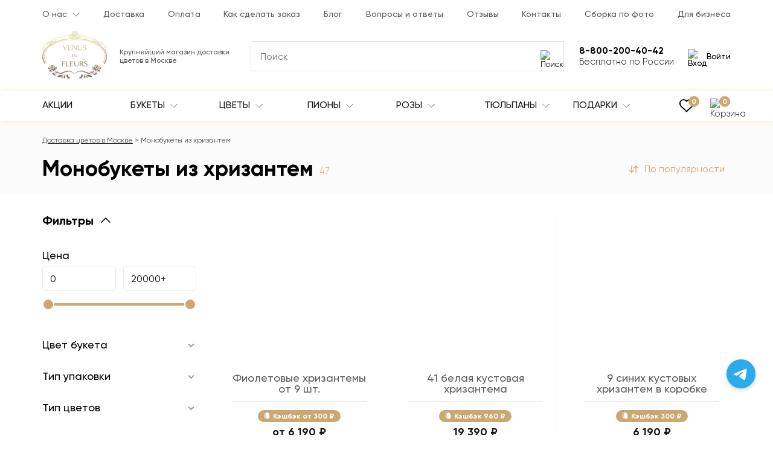

--- FILE ---
content_type: text/html; charset=utf-8
request_url: https://venusinfleurs.ru/monobukety-iz-khrizantem/
body_size: 46778
content:
<!DOCTYPE html>
<html dir="ltr" lang="ru">
<head>
<meta charset="UTF-8">
<meta property="og:title" content="Монобукеты из хризантем купить в Москве ✿ Доставка: 0 ₽ при заказе от 3 000 ₽ ✿ Букеты цветов от Venus in Fleurs">
<meta property="og:description" content="Монобукеты из хризантем – сотни композиций 🌷 на любой вкус + 🎁 подарки от магазина. Venus in Fleurs оформляют лучшие букеты класса LUXE в Москве и области! ⏱ Сборка за час. Доставка цветов от 2-х часов.">
<meta property="og:image" content="https://venusinfleurs.ru/image/catalog/category/555/555_1.jpg">
<meta property="og:url" content="https://venusinfleurs.ru/monobukety-iz-khrizantem/">
<meta property="og:type" content="website">
<meta property="og:site_name" content="Venus in Fleurs - Доставка цветов по Москве">
<meta property="og:title" content="Монобукеты из хризантем купить в Москве ✿ Доставка: 0 ₽ при заказе от 3 000 ₽ ✿ Букеты цветов от Venus in Fleurs">
<meta property="og:description" content="Монобукеты из хризантем – сотни композиций 🌷 на любой вкус + 🎁 подарки от магазина. Venus in Fleurs оформляют лучшие букеты класса LUXE в Москве и области! ⏱ Сборка за час. Доставка цветов от 2-х часов.">
<meta property="og:image:type" content="image/jpeg">
<meta property="og:image:width" content="1080">
<meta property="og:image:height" content="1080">
<meta property="og:locale" content="RU">
<meta name="viewport" content="width=device-width, initial-scale=1.0, maximum-scale=2">
<meta name="http-equiv" content="Content-type: text/html; charset=UTF-8">
<meta http-equiv="X-UA-Compatible" content="IE=edge">
<title>Монобукеты из хризантем купить в Москве ✿ Доставка: 0 ₽ при заказе от 3 000 ₽ ✿ Букеты цветов от Venus in Fleurs</title>

<meta name="robots" content="index,follow">

<base href="https://venusinfleurs.ru/">
<meta name="description" content="Монобукеты из хризантем – сотни композиций 🌷 на любой вкус + 🎁 подарки от магазина. Venus in Fleurs оформляют лучшие букеты класса LUXE в Москве и области! ⏱ Сборка за час. Доставка цветов от 2-х часов.">
<meta name="yandex-verification" content="40264ffe57ae7572">
<meta name="google-site-verification" content="yA-WDBgMFAqDniLJQ5fZmX550C3N4EglEuH8LS-6kEU">

<link rel="preload" href="/catalog/view/theme/default/stylesheet/fonts/Gilroy/Gilroy-Regular.woff" as="font" type="font/woff" crossorigin>
<link rel="preload" href="/catalog/view/theme/default/stylesheet/fonts/Gilroy/Gilroy-Light.woff" as="font" type="font/woff" crossorigin>
<link rel="preload" href="/catalog/view/theme/default/stylesheet/fonts/Gilroy/Gilroy-Medium.woff" as="font" type="font/woff" crossorigin>
<link rel="preload" href="/catalog/view/theme/default/stylesheet/fonts/Gilroy/Gilroy-Bold.woff" as="font" type="font/woff" crossorigin>

<link rel="stylesheet" href="catalog/view/theme/default/stylesheet/stylesheet.css?v=15">
<link href="catalog/view/theme/default/stylesheet/category.css" type="text/css" rel="stylesheet" media="screen">
<link href="catalog/view/javascript/jquery/nouislider/nouislider.min.css" type="text/css" rel="stylesheet" media="screen">
<link href="catalog/view/theme/default/stylesheet/filter.css" type="text/css" rel="stylesheet" media="screen">
<link href="catalog/view/javascript/swiper/swiper-bundle.min.css" type="text/css" rel="stylesheet" media="screen">
<link href="catalog/view/javascript/swiper/swiper-custom.css" type="text/css" rel="stylesheet" media="screen">

<link href="https://venusinfleurs.ru/monobukety-iz-khrizantem/" rel="canonical">
<link href="https://venusinfleurs.ru/image/catalog/ico-min.png" rel="icon">
<link href="https://venusinfleurs.ru/monobukety-iz-khrizantem/" rel="alternate" hreflang="x-default">

<script src="catalog/view/javascript/jquery/jquery-2.1.1.min.js"></script>

<script type="application/ld+json">{"@context":"https:\/\/schema.org","@type":"BreadcrumbList","url":"https:\/\/venusinfleurs.ru\/","itemListElement":[{"@type":"ListItem","position":1,"name":"\u0414\u043e\u0441\u0442\u0430\u0432\u043a\u0430 \u0446\u0432\u0435\u0442\u043e\u0432 \u0432 \u041c\u043e\u0441\u043a\u0432\u0435","item":"https:\/\/venusinfleurs.ru\/"},{"@type":"ListItem","position":2,"name":"\u041c\u043e\u043d\u043e\u0431\u0443\u043a\u0435\u0442\u044b \u0438\u0437 \u0445\u0440\u0438\u0437\u0430\u043d\u0442\u0435\u043c","item":"https:\/\/venusinfleurs.ru\/monobukety-iz-khrizantem\/"}]}</script>
<script type="application/ld+json">{"@context":"https:\/\/schema.org","@type":"WebSite","aggregateRating":{"@type":"AggregateRating","ratingValue":5,"bestRating":5,"worstRating":0,"itemReviewed":{"@type":"Product","name":"\u041c\u043e\u043d\u043e\u0431\u0443\u043a\u0435\u0442\u044b \u0438\u0437 \u0445\u0440\u0438\u0437\u0430\u043d\u0442\u0435\u043c","image":"https:\/\/venusinfleurs.ru\/image\/catalog\/category\/555\/555_1.jpg","offers":[{"@type":"Offer","url":"https:\/\/venusinfleurs.ru\/fioletovye-kustovye-hrizantemy-v-korobke","price":6190,"image":"https:\/\/venusinfleurs.ru\/image\/catalog\/product\/4637\/4637_1.jpg","priceCurrency":"RUB"},{"@type":"Offer","url":"https:\/\/venusinfleurs.ru\/41-belaya-kustovaya-romashkovaya-hrizantema-v-bukete","price":19390,"image":"https:\/\/venusinfleurs.ru\/image\/catalog\/product\/2550\/2550_1.jpg","priceCurrency":"RUB"},{"@type":"Offer","url":"https:\/\/venusinfleurs.ru\/9-sinih-kustovyh-hrizantem-v-korobke","price":6190,"image":"https:\/\/venusinfleurs.ru\/image\/catalog\/product\/4032\/4032_3.jpg","priceCurrency":"RUB"},{"@type":"Offer","url":"https:\/\/venusinfleurs.ru\/41-rozovaya-kustovaya-hrizantema-v-bukete","price":19390,"image":"https:\/\/venusinfleurs.ru\/image\/catalog\/product\/2553\/2553_1.jpg","priceCurrency":"RUB"},{"@type":"Offer","url":"https:\/\/venusinfleurs.ru\/15-hrizantem-v-bukete","price":9890,"image":"https:\/\/venusinfleurs.ru\/image\/catalog\/product\/2152\/2152_1.jpg","priceCurrency":"RUB"},{"@type":"Offer","url":"https:\/\/venusinfleurs.ru\/51-belaya-kustovaya-hrizantema-v-bukete","price":23190,"image":"https:\/\/venusinfleurs.ru\/image\/catalog\/product\/2532\/2532_1.jpg","priceCurrency":"RUB"},{"@type":"Offer","url":"https:\/\/venusinfleurs.ru\/belye-kustovye-hrizantemy-v-korobke","price":6190,"image":"https:\/\/venusinfleurs.ru\/image\/catalog\/product\/2069\/2069_3.jpg","priceCurrency":"RUB"},{"@type":"Offer","url":"https:\/\/venusinfleurs.ru\/9-malinovyh-hrizantem-v-bukete","price":7090,"image":"https:\/\/venusinfleurs.ru\/image\/catalog\/product\/4012\/4012_1.jpg","priceCurrency":"RUB"},{"@type":"Offer","url":"https:\/\/venusinfleurs.ru\/19-krupnyh-golubyh-hrizantem-v-bukete","price":12190,"image":"https:\/\/venusinfleurs.ru\/image\/catalog\/product\/4029\/4029_1.jpg","priceCurrency":"RUB"},{"@type":"Offer","url":"https:\/\/venusinfleurs.ru\/29-fioletovyh-kustovyh-hrizantem-v-bukete","price":14390,"image":"https:\/\/venusinfleurs.ru\/image\/catalog\/product\/2565\/2565_1.jpg","priceCurrency":"RUB"},{"@type":"Offer","url":"https:\/\/venusinfleurs.ru\/29-sinih-kustovyh-hrizantem-v-bukete","price":14390,"image":"https:\/\/venusinfleurs.ru\/image\/catalog\/product\/4030\/4030_1.jpg","priceCurrency":"RUB"},{"@type":"Offer","url":"https:\/\/venusinfleurs.ru\/51-belaya-igolchataya-hrizantema-v-bukete","price":28090,"image":"https:\/\/venusinfleurs.ru\/image\/catalog\/product\/4055\/4055_1.jpg","priceCurrency":"RUB"},{"@type":"Offer","url":"https:\/\/venusinfleurs.ru\/101-belaya-kustovaya-hrizantema-v-bukete","price":43390,"image":"https:\/\/venusinfleurs.ru\/image\/catalog\/product\/2533\/2533_1.jpg","priceCurrency":"RUB"},{"@type":"Offer","url":"https:\/\/venusinfleurs.ru\/101-zelenaya-kustovaya-romashkovaya-hrizantema-v-bukete","price":43390,"image":"https:\/\/venusinfleurs.ru\/image\/catalog\/product\/2577\/2577_1.jpg","priceCurrency":"RUB"},{"@type":"Offer","url":"https:\/\/venusinfleurs.ru\/15-sirenevyh-kustovyh-hrizantem-v-korzine","price":8490,"image":"https:\/\/venusinfleurs.ru\/image\/catalog\/product\/4060\/4060_1.jpg","priceCurrency":"RUB"},{"@type":"Offer","url":"https:\/\/venusinfleurs.ru\/19-rozovyh-kustovyh-hrizantem-v-bukete","price":10390,"image":"https:\/\/venusinfleurs.ru\/image\/catalog\/product\/2551\/2551_1.jpg","priceCurrency":"RUB"},{"@type":"Offer","url":"https:\/\/venusinfleurs.ru\/19-yarko-rozovyh-kustovyh-hrizantem","price":11290,"image":"https:\/\/venusinfleurs.ru\/image\/catalog\/product\/5880\/5880_2.jpg","priceCurrency":"RUB"},{"@type":"Offer","url":"https:\/\/venusinfleurs.ru\/41-rozovaya-kustovaya-romashkovaya-hrizantema-v-bukete","price":19390,"image":"https:\/\/venusinfleurs.ru\/image\/catalog\/product\/2585\/2585_1.jpg","priceCurrency":"RUB"},{"@type":"Offer","url":"https:\/\/venusinfleurs.ru\/51-golubaya-kustovaya-hrizantema-v-bukete","price":23190,"image":"https:\/\/venusinfleurs.ru\/image\/catalog\/product\/4027\/4027_1.jpg","priceCurrency":"RUB"},{"@type":"Offer","url":"https:\/\/venusinfleurs.ru\/29-rozovyh-kustovyh-romashkovyh-hrizantem-v-bukete","price":14390,"image":"https:\/\/venusinfleurs.ru\/image\/catalog\/product\/2568\/2568_1.jpg","priceCurrency":"RUB"},{"@type":"Offer","url":"https:\/\/venusinfleurs.ru\/51-belaja-xrizantema-v-bukete","price":19390,"image":"https:\/\/venusinfleurs.ru\/image\/catalog\/product\/2544\/2544_1.jpg","priceCurrency":"RUB"},{"@type":"Offer","url":"https:\/\/venusinfleurs.ru\/15-bordovyh-hrizantem-v-bukete","price":9890,"image":"https:\/\/venusinfleurs.ru\/image\/catalog\/product\/4017\/4017_1.jpg","priceCurrency":"RUB"},{"@type":"Offer","url":"https:\/\/venusinfleurs.ru\/51-belaya-krupnaya-hrizantema","price":28090,"image":"https:\/\/venusinfleurs.ru\/image\/catalog\/product\/2531\/2531_1.jpg","priceCurrency":"RUB"},{"@type":"Offer","url":"https:\/\/venusinfleurs.ru\/51-rozovaya-kustovaya-romashkovaya-hrizantema-v-bukete","price":23190,"image":"https:\/\/venusinfleurs.ru\/image\/catalog\/product\/2571\/2571_1.jpg","priceCurrency":"RUB"}]},"ratingCount":120},"offers":{"@type":"AggregateOffer","lowPrice":6190,"highPrice":43390,"priceCurrency":"RUB"}}</script>
<script type="application/ld+json">{"@context":"https:\/\/schema.org","@type":"Organization","name":"Venus in Fleurs","url":"https:\/\/venusinfleurs.ru\/","logo":"https:\/\/venusinfleurs.ru\/image\/cache\/catalog\/logo_color-256x192.png"}</script>
<script type="application/ld+json">{"@context":"https:\/\/schema.org","@type":"WebSite","url":"https:\/\/venusinfleurs.ru\/","potentialAction":{"@type":"SearchAction","target":"https:\/\/venusinfleurs.ru\/search\/?search={search}","query-input":"required name=search"}}</script>

<!-- Yandex.Metrika counter -->
<script type="text/javascript" >
   (function(m,e,t,r,i,k,a){m[i]=m[i]||function(){(m[i].a=m[i].a||[]).push(arguments)};
   m[i].l=1*new Date();
   for (var j = 0; j < document.scripts.length; j++) {if (document.scripts[j].src === r) { return; }}
   k=e.createElement(t),a=e.getElementsByTagName(t)[0],k.async=1,k.src=r,a.parentNode.insertBefore(k,a)})
   (window, document, "script", "https://mc.yandex.ru/metrika/tag.js", "ym");

   ym(47034291, "init", {
        clickmap:true,
        trackLinks:true,
        accurateTrackBounce:true,
        webvisor:true,
        trackHash:true,
        ecommerce:"dataLayer"
   });
</script>
<!-- /Yandex.Metrika counter -->


<script>window.dataLayer = window.dataLayer || [];</script>
<meta name="yandex-verification" content="dda66b9c080c2a60" />
<meta name="test" content="dda66b9c080c2a60" />

<style>
	.populyarnye-cvety-na-1-sentyabrya-vybor-i-znachenie-1,
	.kakoj-buket-podarit-na-den-vospitatelya-1 
	{
		float: right;
		max-width: 290px !important;
		margin-left: 25px;
	}

	.populyarnye-cvety-na-1-sentyabrya-vybor-i-znachenie-2,
	.kakoj-buket-podarit-na-den-vospitatelya-2 
	{
		float: right;
		max-width: 420px !important;
		margin-left: 25px;
	}

	.populyarnye-cvety-na-1-sentyabrya-vybor-i-znachenie-3,
	.kakoj-buket-podarit-na-den-vospitatelya-3 
	{
		width: 50%;
	}

	.bukety-na-14-fevralya-2024 img {
		width: 50%;
	}

	/* .common-home #filter {
		display: none;
	} */

	@media (max-width: 768px) {
		.populyarnye-cvety-na-1-sentyabrya-vybor-i-znachenie-1,
		.kakoj-buket-podarit-na-den-vospitatelya-1 
		{
			float: unset;
    		max-width: 100% !important;
			margin: 0 auto;
		}
		.populyarnye-cvety-na-1-sentyabrya-vybor-i-znachenie-2,
		.kakoj-buket-podarit-na-den-vospitatelya-2 
		{
			float: unset;
    		max-width: 100% !important;
			margin: 0 auto;
		}
		.populyarnye-cvety-na-1-sentyabrya-vybor-i-znachenie-3,
		.kakoj-buket-podarit-na-den-vospitatelya-3 
		{
			width: 100%;
		}
		.bukety-na-14-fevralya-2024 img {
			width: 100%;
		}
	}


</style>


</head>
<body class="product-category-555">
	<header class="header">
		<div class="header__top-menu">
			<div class="container">
				<div class="header__top-menu-wrap">
	<ul class="header__top-menu-list">
				<li class="header__top-menu-item header__top-menu-item-dropdown ">							
			<a class="header__top-menu-link" href="/about_us">О нас</a>
							<span class="header__top-menu-item-dropdown-toggle">
					<svg width="12" height="8" viewBox="0 0 12 8" fill="currentColor" xmlns="http://www.w3.org/2000/svg">
						<path d="M5.99681 7.13205C5.92758 7.13217 5.86114 7.10478 5.81213 7.05587L0.0732289 1.31698C-0.0268674 1.21337 -0.0239817 1.04822 0.0796363 0.948121C0.180735 0.850495 0.340992 0.850495 0.442067 0.948121L5.99679 6.50232L11.551 0.947608C11.6511 0.84399 11.8162 0.841129 11.9199 0.9412C12.0235 1.0413 12.0263 1.20642 11.9263 1.31006C11.9242 1.31224 11.922 1.31437 11.9199 1.31647L6.18099 7.05536C6.13218 7.10432 6.06593 7.13188 5.99681 7.13205Z"></path>
					</svg>
				</span>	
																	
				<ul class="header__top-menu-item-dropdown-list">
																		<li class="header__top-menu-item-dropdown-item "><a class="header__top-menu-link header__top-menu-link--dropdown" href="/garantiya-kachestva-cvetov">Гарантии</a></li>					
													<li class="header__top-menu-item-dropdown-item "><a class="header__top-menu-link header__top-menu-link--dropdown" href="/nasha-komanda">Наша команда</a></li>					
													<li class="header__top-menu-item-dropdown-item "><a class="header__top-menu-link header__top-menu-link--dropdown" href="/rekvizity">Реквизиты</a></li>					
							
						
				</ul>
					
										
		</li>
				<li class="header__top-menu-item  ">							
			<a class="header__top-menu-link" href="/dostavka-i-oplata">Доставка</a>
										
		</li>
				<li class="header__top-menu-item  ">							
			<a class="header__top-menu-link" href="/oplata">Оплата</a>
										
		</li>
				<li class="header__top-menu-item  ">							
			<a class="header__top-menu-link" href="/kak-sdelat-zakaz">Как сделать заказ</a>
										
		</li>
				<li class="header__top-menu-item  ">							
			<a class="header__top-menu-link" href="/blog/">Блог</a>
										
		</li>
				<li class="header__top-menu-item  ">							
			<a class="header__top-menu-link" href="/voprosy-i-otvety">Вопросы и ответы</a>
										
		</li>
				<li class="header__top-menu-item  ">							
			<a class="header__top-menu-link" href="/reviews/">Отзывы</a>
										
		</li>
				<li class="header__top-menu-item  ">							
			<a class="header__top-menu-link" href="/contact-us/">Контакты</a>
										
		</li>
				<li class="header__top-menu-item  ">							
			<a class="header__top-menu-link" href="/sborka-po-foto/">Сборка по фото</a>
										
		</li>
				<li class="header__top-menu-item  ">							
			<a class="header__top-menu-link" href="/business/">Для бизнеса</a>
										
		</li>
			</ul>					
</div>			</div>
		</div>
		<div class="header__main-block">
			<div class="container">
				<div class="header__main-block-wrap">
					<div class="header__logo-block">
						<div class="header__logo">
													<a href="https://venusinfleurs.ru/" aria-label="Venus in Fleurs"><img src="https://venusinfleurs.ru/image/cachewebp/catalog/logo_color-256x192.webp" title="Venus in Fleurs - Доставка цветов по Москве" alt="Venus in Fleurs - доставка цветов ручной работы Москва" class="" width="107" height="80"></a>
												</div>
					</div>
					<div class="header__middle-block">						
						<div class="header__shop-info">
							Крупнейший магазин доставки цветов в Москве
													</div>
						<div class="header__search-block">
	<div class="header__search-input-group">
		<input type="text" name="search" value="" placeholder="Поиск" class="header__search-input js_search-input" autocomplete="off" >
		<button type="button" class="header__search-button" aria-label="Поиск">
			<img src="/image/catalog/icon/search.svg" width="20" height="20" alt="Поиск" >									
		</button>
	</div>
	<div class="search-block__autocomplete">

	</div>
</div>					</div>
					<div class="header__action-block">
						<div class="header__search-toggle">
							<button type="button" class="header__search-toggle-button" aria-label="Поиск">	                            
								<img src="/image/catalog/icon/search.svg" width="24" height="36" alt="Поиск">
	                        </button>
						</div>
						<div class="header__wishlist-block">
							<a class="header__wishlist-block-link" href="https://venusinfleurs.ru/wishlist/">
								<img src="/image/catalog/icon/wish.svg" width="24" height="24" alt="Избранное">							
								<span class="header__wishlist-block-link-count wishlist-count element-count">0</span>
							</a>
						</div>
						<div class="header__contacts-block">
							<div class="header__contact-telephone-mobile js_contact-telephone-mobile">
								<img src="/image/catalog/icon/telephone.svg" width="34" height="34" alt="Контакты">									
							</div>
							<div class="header__contact-telephone">
								8-800-200-40-42								<span class="header__contact-telephone-dropdown-toggle">
									<img src="/image/catalog/icon/arrow_menu.svg" width="12" height="8" alt="Раскрыть">									
								</span>	
							</div>
							<span class="header__contact-info">Бесплатно по России</span>
							<div class="header__contacts-dropdown-block">
								<a class="header__contacts-item js_call_header-event" href="tel:88002004042" rel="nofollow">
									Пн. - Вс.: с 9 до 22
									<div class="header__contacts-val">8-800-200-40-42</div>
								</a>
								<a class="header__contacts-item js_call_header-event" href="tel:74950032151" rel="nofollow">
									Главный офис 
									<div class="header__contacts-val">+7-495-003-21-51</div>
								</a>
								<div class="header__contacts-item header__contacts-item--address">Написать в чат</div>
								<a class="header__contacts-item header__contacts-item--whatsapp" href="https://api.whatsapp.com/send?phone=79267805374&text=Здравствуйте%20👋,%20хочу%20цветы%20заказать%20🌹" rel="nofollow" target="_blank">
									WhatsApp
									<div class="header__contacts-val">+7-926-780-53-74</div>
								</a>
								<a class="header__contacts-item header__contacts-item--telegram" href="tg://resolve?domain=venusinfleurs_msk" rel="nofollow" target="_blank">
									Telegram
									<div class="header__contacts-val">@venusinfleurs_msk</div>
								</a>
								<a class="header__contacts-item header__contacts-item--instagram" href="https://www.instagram.com/venusinfleurs_msk" rel="nofollow" target="_blank">
									Instagram
									<div class="header__contacts-val">@venusinfleurs_msk</div>
								</a>
																<div class="header__contacts-item header__contacts-item--email">
									Рабочая почта 
									<div class="header__contacts-val">
										<a href="mailto:msk@venusinfleurs.ru">msk@venusinfleurs.ru</a>										
									</div>
								</div>
								<div class="header__contacts-item header__contacts-item--address">
									Адрес 
									<div class="header__contacts-val">г. Москва, Кировоградкая улица, 
д. 38, корп. 1</div>
								</div>
							</div>
						</div>
						<div class="header__account-block">
															<button type="button" class="header__login-button js-modal-login">
									<img src="/image/catalog/icon/login.svg" width="24" height="24" alt="Вход">									
									Войти
								</button>
													</div>
						<div class="header__top-menu-toggle">
							<button type="button" class="header__top-menu-toggle-button" aria-label="Меню">
	                            <span class="top-menu-button__burger">
	                                <span class="top-menu-button__burger-line"></span>
	                                <span class="top-menu-button__burger-line"></span>
	                                <span class="top-menu-button__burger-line"></span>
	                            </span>
	                        </button>
						</div>
					</div>
				</div>
			</div>
					</div>
		<div class="header__main-menu-block-wrap">
			<div class="header__main-menu-block">
				<div class="container header__main-menu-wrap">
					
						<div class="header__main-menu-navbar-wrap main-menu">
	<button type="button" class="main-menu__close js_main-menu__close"></button>
	<div class="main-menu__header">
		<div class="main-menu__title">Каталог</div>
	</div>
	<nav class="header__main-menu-navbar">
		<ul class="header__main-menu-list">
							<li class="header__main-menu-item header__main-menu-item-dropdown header__main-menu-item-hidden-mob ">
					<a class="header__main-menu-link" href="https://venusinfleurs.ru/katalog_cvetov/">
						Весь каталог											</a>
																
				</li>
							<li class="header__main-menu-item header__main-menu-item-dropdown  ">
					<a class="header__main-menu-link" href="actions/">
						Акции											</a>
																
				</li>
							<li class="header__main-menu-item header__main-menu-item-dropdown  ">
					<a class="header__main-menu-link" href="https://venusinfleurs.ru/katalog_cvetov/">
						Букеты													<span class="header__main-menu-item-dropdown-toggle header__main-menu-item-dropdown-toggle--desktop">
								<svg xmlns="http://www.w3.org/2000/svg" width="12" height="8" viewBox="0 0 12 8" fill="currentColor"><path d="M5.99681 7.13205C5.92758 7.13217 5.86114 7.10478 5.81213 7.05587L0.0732289 1.31698C-0.0268674 1.21337 -0.0239817 1.04822 0.0796363 0.948121C0.180735 0.850495 0.340992 0.850495 0.442067 0.948121L5.99679 6.50232L11.551 0.947608C11.6511 0.84399 11.8162 0.841129 11.9199 0.9412C12.0235 1.0413 12.0263 1.20642 11.9263 1.31006C11.9242 1.31224 11.922 1.31437 11.9199 1.31647L6.18099 7.05536C6.13218 7.10432 6.06593 7.13188 5.99681 7.13205Z"/></svg>
							</span>
											</a>
											<span class="header__main-menu-item-dropdown-toggle header__main-menu-item-dropdown-toggle--mobile">
							<img class="header__main-menu-item-dropdown-toggle-icon" src="/image/catalog/icon/arrow_menu_mobile.svg" alt="Раскрыть">
						</span>
															<div class="header__main-menu-item-dropdown-menu dropdown-menu-columns-4">
						<div class="header__main-menu-item-dropdown-menu-wrap">
															<ul class="header__main-menu-item-dropdown-menu-list">
																														<li class="header__main-menu-item-dropdown-menu-item header__main-menu-item-dropdown-menu-item--title ">												
																									<span class="header__main-menu-item-dropdown-menu-item-title">Композиции</span>
																							</li>
																					<li class="header__main-menu-item-dropdown-menu-item  ">												
																									<a class="header__main-menu-item-dropdown-menu-item-title header__main-menu-item-dropdown-menu-item-title--link" href="https://venusinfleurs.ru/avtorskie-bukety/">Авторские <sup class="header__main-menu-item-dropdown-menu-item-count">242</sup></a>
																							</li>
																					<li class="header__main-menu-item-dropdown-menu-item  ">												
																									<a class="header__main-menu-item-dropdown-menu-item-title header__main-menu-item-dropdown-menu-item-title--link" href="https://venusinfleurs.ru/populyarnye-bukety/">Популярные <sup class="header__main-menu-item-dropdown-menu-item-count">384</sup></a>
																							</li>
																					<li class="header__main-menu-item-dropdown-menu-item  ">												
																									<a class="header__main-menu-item-dropdown-menu-item-title header__main-menu-item-dropdown-menu-item-title--link" href="https://venusinfleurs.ru/bukety-v-teatr/">Букеты в театр <sup class="header__main-menu-item-dropdown-menu-item-count">96</sup></a>
																							</li>
																					<li class="header__main-menu-item-dropdown-menu-item  ">												
																									<a class="header__main-menu-item-dropdown-menu-item-title header__main-menu-item-dropdown-menu-item-title--link" href="https://venusinfleurs.ru/cvety-s-shokoladom/">Цветы с шоколадом <sup class="header__main-menu-item-dropdown-menu-item-count">126</sup></a>
																							</li>
																					<li class="header__main-menu-item-dropdown-menu-item  ">												
																									<a class="header__main-menu-item-dropdown-menu-item-title header__main-menu-item-dropdown-menu-item-title--link" href="https://venusinfleurs.ru/vip-bukety/">VIP букеты <sup class="header__main-menu-item-dropdown-menu-item-count">279</sup></a>
																							</li>
																					<li class="header__main-menu-item-dropdown-menu-item  ">												
																									<a class="header__main-menu-item-dropdown-menu-item-title header__main-menu-item-dropdown-menu-item-title--link" href="https://venusinfleurs.ru/detskie-bukety1/">Детские букеты <sup class="header__main-menu-item-dropdown-menu-item-count">68</sup></a>
																							</li>
																					<li class="header__main-menu-item-dropdown-menu-item  ">												
																									<a class="header__main-menu-item-dropdown-menu-item-title header__main-menu-item-dropdown-menu-item-title--link" href="https://venusinfleurs.ru/tsvetochnye-sety/">Подарочные наборы <sup class="header__main-menu-item-dropdown-menu-item-count">76</sup></a>
																							</li>
																					<li class="header__main-menu-item-dropdown-menu-item  ">												
																									<a class="header__main-menu-item-dropdown-menu-item-title header__main-menu-item-dropdown-menu-item-title--link" href="https://venusinfleurs.ru/bukety-dlya-instagram/">Insta букеты <sup class="header__main-menu-item-dropdown-menu-item-count">285</sup></a>
																							</li>
																					<li class="header__main-menu-item-dropdown-menu-item  ">												
																									<a class="header__main-menu-item-dropdown-menu-item-title header__main-menu-item-dropdown-menu-item-title--link" href="https://venusinfleurs.ru/buket-nevesty/">Свадебные букеты <sup class="header__main-menu-item-dropdown-menu-item-count">100</sup></a>
																							</li>
																					<li class="header__main-menu-item-dropdown-menu-item  ">												
																									<a class="header__main-menu-item-dropdown-menu-item-title header__main-menu-item-dropdown-menu-item-title--link" href="https://venusinfleurs.ru/miksy/">Миксы <sup class="header__main-menu-item-dropdown-menu-item-count">931</sup></a>
																							</li>
																					<li class="header__main-menu-item-dropdown-menu-item  ">												
																									<a class="header__main-menu-item-dropdown-menu-item-title header__main-menu-item-dropdown-menu-item-title--link" href="https://venusinfleurs.ru/bukety-s-logotipom/">Букеты с логотипом <sup class="header__main-menu-item-dropdown-menu-item-count">33</sup></a>
																							</li>
																					<li class="header__main-menu-item-dropdown-menu-item  ">												
																									<a class="header__main-menu-item-dropdown-menu-item-title header__main-menu-item-dropdown-menu-item-title--link" href="https://venusinfleurs.ru/biznes-bukety/">Бизнес-букеты <sup class="header__main-menu-item-dropdown-menu-item-count">241</sup></a>
																							</li>
																					<li class="header__main-menu-item-dropdown-menu-item  ">												
																									<a class="header__main-menu-item-dropdown-menu-item-title header__main-menu-item-dropdown-menu-item-title--link" href="https://venusinfleurs.ru/monobukety/">Монобукеты <sup class="header__main-menu-item-dropdown-menu-item-count">677</sup></a>
																							</li>
																					<li class="header__main-menu-item-dropdown-menu-item  ">												
																									<a class="header__main-menu-item-dropdown-menu-item-title header__main-menu-item-dropdown-menu-item-title--link" href="https://venusinfleurs.ru/serdca-iz-roz/">Сердца <sup class="header__main-menu-item-dropdown-menu-item-count">188</sup></a>
																							</li>
																											</ul>
															<ul class="header__main-menu-item-dropdown-menu-list">
																														<li class="header__main-menu-item-dropdown-menu-item header__main-menu-item-dropdown-menu-item--title ">												
																									<span class="header__main-menu-item-dropdown-menu-item-title">По цвету</span>
																							</li>
																					<li class="header__main-menu-item-dropdown-menu-item  ">												
																									<a class="header__main-menu-item-dropdown-menu-item-title header__main-menu-item-dropdown-menu-item-title--link" href="https://venusinfleurs.ru/belye-bukety/">Белые <sup class="header__main-menu-item-dropdown-menu-item-count">331</sup></a>
																							</li>
																					<li class="header__main-menu-item-dropdown-menu-item  ">												
																									<a class="header__main-menu-item-dropdown-menu-item-title header__main-menu-item-dropdown-menu-item-title--link" href="https://venusinfleurs.ru/birjuzovye-bukety/">Бирюзовые <sup class="header__main-menu-item-dropdown-menu-item-count">56</sup></a>
																							</li>
																					<li class="header__main-menu-item-dropdown-menu-item  ">												
																									<a class="header__main-menu-item-dropdown-menu-item-title header__main-menu-item-dropdown-menu-item-title--link" href="https://venusinfleurs.ru/golubye-bukety/">Голубые <sup class="header__main-menu-item-dropdown-menu-item-count">54</sup></a>
																							</li>
																					<li class="header__main-menu-item-dropdown-menu-item  ">												
																									<a class="header__main-menu-item-dropdown-menu-item-title header__main-menu-item-dropdown-menu-item-title--link" href="https://venusinfleurs.ru/zheltye-bukety/">Желтые <sup class="header__main-menu-item-dropdown-menu-item-count">115</sup></a>
																							</li>
																					<li class="header__main-menu-item-dropdown-menu-item  ">												
																									<a class="header__main-menu-item-dropdown-menu-item-title header__main-menu-item-dropdown-menu-item-title--link" href="https://venusinfleurs.ru/zelenye-bukety/">Зеленые <sup class="header__main-menu-item-dropdown-menu-item-count">41</sup></a>
																							</li>
																					<li class="header__main-menu-item-dropdown-menu-item  ">												
																									<a class="header__main-menu-item-dropdown-menu-item-title header__main-menu-item-dropdown-menu-item-title--link" href="https://venusinfleurs.ru/zolotye-bukety/">Золотые <sup class="header__main-menu-item-dropdown-menu-item-count">60</sup></a>
																							</li>
																					<li class="header__main-menu-item-dropdown-menu-item  ">												
																									<a class="header__main-menu-item-dropdown-menu-item-title header__main-menu-item-dropdown-menu-item-title--link" href="https://venusinfleurs.ru/kofejnye-bukety/">Кофейные <sup class="header__main-menu-item-dropdown-menu-item-count">44</sup></a>
																							</li>
																					<li class="header__main-menu-item-dropdown-menu-item  ">												
																									<a class="header__main-menu-item-dropdown-menu-item-title header__main-menu-item-dropdown-menu-item-title--link" href="https://venusinfleurs.ru/krasnye-bukety/">Красные <sup class="header__main-menu-item-dropdown-menu-item-count">144</sup></a>
																							</li>
																					<li class="header__main-menu-item-dropdown-menu-item  ">												
																									<a class="header__main-menu-item-dropdown-menu-item-title header__main-menu-item-dropdown-menu-item-title--link" href="https://venusinfleurs.ru/malinovye-bukety/">Малиновые <sup class="header__main-menu-item-dropdown-menu-item-count">50</sup></a>
																							</li>
																					<li class="header__main-menu-item-dropdown-menu-item  ">												
																									<a class="header__main-menu-item-dropdown-menu-item-title header__main-menu-item-dropdown-menu-item-title--link" href="https://venusinfleurs.ru/oranzhevye-bukety/">Коралловые <sup class="header__main-menu-item-dropdown-menu-item-count">54</sup></a>
																							</li>
																					<li class="header__main-menu-item-dropdown-menu-item  ">												
																									<a class="header__main-menu-item-dropdown-menu-item-title header__main-menu-item-dropdown-menu-item-title--link" href="https://venusinfleurs.ru/raduzhnye-bukety/">Радужные <sup class="header__main-menu-item-dropdown-menu-item-count">14</sup></a>
																							</li>
																					<li class="header__main-menu-item-dropdown-menu-item  ">												
																									<a class="header__main-menu-item-dropdown-menu-item-title header__main-menu-item-dropdown-menu-item-title--link" href="https://venusinfleurs.ru/rozovye-bukety/">Розовые <sup class="header__main-menu-item-dropdown-menu-item-count">317</sup></a>
																							</li>
																					<li class="header__main-menu-item-dropdown-menu-item  ">												
																									<a class="header__main-menu-item-dropdown-menu-item-title header__main-menu-item-dropdown-menu-item-title--link" href="https://venusinfleurs.ru/serebrjanye-bukety/">Серебряные <sup class="header__main-menu-item-dropdown-menu-item-count">26</sup></a>
																							</li>
																					<li class="header__main-menu-item-dropdown-menu-item  ">												
																									<a class="header__main-menu-item-dropdown-menu-item-title header__main-menu-item-dropdown-menu-item-title--link" href="https://venusinfleurs.ru/sinie-bukety/">Синие <sup class="header__main-menu-item-dropdown-menu-item-count">81</sup></a>
																							</li>
																					<li class="header__main-menu-item-dropdown-menu-item  ">												
																									<a class="header__main-menu-item-dropdown-menu-item-title header__main-menu-item-dropdown-menu-item-title--link" href="https://venusinfleurs.ru/fioletovye-bukety/">Фиолетовые <sup class="header__main-menu-item-dropdown-menu-item-count">112</sup></a>
																							</li>
																					<li class="header__main-menu-item-dropdown-menu-item  ">												
																									<a class="header__main-menu-item-dropdown-menu-item-title header__main-menu-item-dropdown-menu-item-title--link" href="https://venusinfleurs.ru/chernye-bukety/">Черные <sup class="header__main-menu-item-dropdown-menu-item-count">58</sup></a>
																							</li>
																											</ul>
															<ul class="header__main-menu-item-dropdown-menu-list">
																														<li class="header__main-menu-item-dropdown-menu-item header__main-menu-item-dropdown-menu-item--title ">												
																									<span class="header__main-menu-item-dropdown-menu-item-title">По типу упаковки</span>
																							</li>
																					<li class="header__main-menu-item-dropdown-menu-item  ">												
																									<a class="header__main-menu-item-dropdown-menu-item-title header__main-menu-item-dropdown-menu-item-title--link" href="https://venusinfleurs.ru/serdca-iz-roz/">Сердца <sup class="header__main-menu-item-dropdown-menu-item-count">188</sup></a>
																							</li>
																					<li class="header__main-menu-item-dropdown-menu-item  ">												
																									<a class="header__main-menu-item-dropdown-menu-item-title header__main-menu-item-dropdown-menu-item-title--link" href="https://venusinfleurs.ru/cvety-v-korobke/">В коробке <sup class="header__main-menu-item-dropdown-menu-item-count">509</sup></a>
																							</li>
																					<li class="header__main-menu-item-dropdown-menu-item  ">												
																									<a class="header__main-menu-item-dropdown-menu-item-title header__main-menu-item-dropdown-menu-item-title--link" href="https://venusinfleurs.ru/bukety-v-korzine/">Корзины с цветами <sup class="header__main-menu-item-dropdown-menu-item-count">169</sup></a>
																							</li>
																					<li class="header__main-menu-item-dropdown-menu-item  ">												
																									<a class="header__main-menu-item-dropdown-menu-item-title header__main-menu-item-dropdown-menu-item-title--link" href="https://venusinfleurs.ru/bukety-v-yashchike/">Букеты в кашпо <sup class="header__main-menu-item-dropdown-menu-item-count">35</sup></a>
																							</li>
																											</ul>
															<ul class="header__main-menu-item-dropdown-menu-list">
																														<li class="header__main-menu-item-dropdown-menu-item header__main-menu-item-dropdown-menu-item--title ">												
																									<span class="header__main-menu-item-dropdown-menu-item-title">По сезону</span>
																							</li>
																					<li class="header__main-menu-item-dropdown-menu-item  ">												
																									<a class="header__main-menu-item-dropdown-menu-item-title header__main-menu-item-dropdown-menu-item-title--link" href="https://venusinfleurs.ru/zimnie-bukety/">Зимние <sup class="header__main-menu-item-dropdown-menu-item-count">203</sup></a>
																							</li>
																					<li class="header__main-menu-item-dropdown-menu-item  ">												
																									<a class="header__main-menu-item-dropdown-menu-item-title header__main-menu-item-dropdown-menu-item-title--link" href="https://venusinfleurs.ru/vesennie-bukety/">Весенние <sup class="header__main-menu-item-dropdown-menu-item-count">298</sup></a>
																							</li>
																					<li class="header__main-menu-item-dropdown-menu-item  ">												
																									<a class="header__main-menu-item-dropdown-menu-item-title header__main-menu-item-dropdown-menu-item-title--link" href="https://venusinfleurs.ru/letnie-bukety/">Летние <sup class="header__main-menu-item-dropdown-menu-item-count">258</sup></a>
																							</li>
																					<li class="header__main-menu-item-dropdown-menu-item  ">												
																									<a class="header__main-menu-item-dropdown-menu-item-title header__main-menu-item-dropdown-menu-item-title--link" href="https://venusinfleurs.ru/osennie-bukety/">Осенние <sup class="header__main-menu-item-dropdown-menu-item-count">177</sup></a>
																							</li>
																											</ul>
														
						</div>	
					</div>
											
				</li>
							<li class="header__main-menu-item header__main-menu-item-dropdown  ">
					<a class="header__main-menu-link" href="https://venusinfleurs.ru/tsvety/">
						Цветы													<span class="header__main-menu-item-dropdown-toggle header__main-menu-item-dropdown-toggle--desktop">
								<svg xmlns="http://www.w3.org/2000/svg" width="12" height="8" viewBox="0 0 12 8" fill="currentColor"><path d="M5.99681 7.13205C5.92758 7.13217 5.86114 7.10478 5.81213 7.05587L0.0732289 1.31698C-0.0268674 1.21337 -0.0239817 1.04822 0.0796363 0.948121C0.180735 0.850495 0.340992 0.850495 0.442067 0.948121L5.99679 6.50232L11.551 0.947608C11.6511 0.84399 11.8162 0.841129 11.9199 0.9412C12.0235 1.0413 12.0263 1.20642 11.9263 1.31006C11.9242 1.31224 11.922 1.31437 11.9199 1.31647L6.18099 7.05536C6.13218 7.10432 6.06593 7.13188 5.99681 7.13205Z"/></svg>
							</span>
											</a>
											<span class="header__main-menu-item-dropdown-toggle header__main-menu-item-dropdown-toggle--mobile">
							<img class="header__main-menu-item-dropdown-toggle-icon" src="/image/catalog/icon/arrow_menu_mobile.svg" alt="Раскрыть">
						</span>
															<div class="header__main-menu-item-dropdown-menu dropdown-menu-columns-4">
						<div class="header__main-menu-item-dropdown-menu-wrap">
															<ul class="header__main-menu-item-dropdown-menu-list">
																														<li class="header__main-menu-item-dropdown-menu-item  ">												
																									<a class="header__main-menu-item-dropdown-menu-item-title header__main-menu-item-dropdown-menu-item-title--link" href="https://venusinfleurs.ru/zimnie-bukety/">Сезонные предложения <sup class="header__main-menu-item-dropdown-menu-item-count">203</sup></a>
																							</li>
																					<li class="header__main-menu-item-dropdown-menu-item  ">												
																									<a class="header__main-menu-item-dropdown-menu-item-title header__main-menu-item-dropdown-menu-item-title--link" href="https://venusinfleurs.ru/alstromerija/">Альстромерия <sup class="header__main-menu-item-dropdown-menu-item-count">75</sup></a>
																							</li>
																					<li class="header__main-menu-item-dropdown-menu-item  ">												
																									<a class="header__main-menu-item-dropdown-menu-item-title header__main-menu-item-dropdown-menu-item-title--link" href="https://venusinfleurs.ru/amarillis/">Амариллис <sup class="header__main-menu-item-dropdown-menu-item-count">10</sup></a>
																							</li>
																					<li class="header__main-menu-item-dropdown-menu-item  ">												
																									<a class="header__main-menu-item-dropdown-menu-item-title header__main-menu-item-dropdown-menu-item-title--link" href="https://venusinfleurs.ru/antirrinum/">Антирринум <sup class="header__main-menu-item-dropdown-menu-item-count">10</sup></a>
																							</li>
																					<li class="header__main-menu-item-dropdown-menu-item  ">												
																									<a class="header__main-menu-item-dropdown-menu-item-title header__main-menu-item-dropdown-menu-item-title--link" href="https://venusinfleurs.ru/gvozdiki/">Гвоздики <sup class="header__main-menu-item-dropdown-menu-item-count">132</sup></a>
																							</li>
																					<li class="header__main-menu-item-dropdown-menu-item  ">												
																									<a class="header__main-menu-item-dropdown-menu-item-title header__main-menu-item-dropdown-menu-item-title--link" href="https://venusinfleurs.ru/gerbery/">Герберы <sup class="header__main-menu-item-dropdown-menu-item-count">66</sup></a>
																							</li>
																					<li class="header__main-menu-item-dropdown-menu-item  ">												
																									<a class="header__main-menu-item-dropdown-menu-item-title header__main-menu-item-dropdown-menu-item-title--link" href="https://venusinfleurs.ru/giatsinty/">Гиацинты <sup class="header__main-menu-item-dropdown-menu-item-count">44</sup></a>
																							</li>
																					<li class="header__main-menu-item-dropdown-menu-item  ">												
																									<a class="header__main-menu-item-dropdown-menu-item-title header__main-menu-item-dropdown-menu-item-title--link" href="https://venusinfleurs.ru/gipsofila/">Гипсофила <sup class="header__main-menu-item-dropdown-menu-item-count">44</sup></a>
																							</li>
																					<li class="header__main-menu-item-dropdown-menu-item  ">												
																									<a class="header__main-menu-item-dropdown-menu-item-title header__main-menu-item-dropdown-menu-item-title--link" href="https://venusinfleurs.ru/gladiolusy/">Гладиолусы <sup class="header__main-menu-item-dropdown-menu-item-count">21</sup></a>
																							</li>
																					<li class="header__main-menu-item-dropdown-menu-item  ">												
																									<a class="header__main-menu-item-dropdown-menu-item-title header__main-menu-item-dropdown-menu-item-title--link" href="https://venusinfleurs.ru/gortenzii/">Гортензии <sup class="header__main-menu-item-dropdown-menu-item-count">133</sup></a>
																							</li>
																											</ul>
															<ul class="header__main-menu-item-dropdown-menu-list">
																														<li class="header__main-menu-item-dropdown-menu-item  ">												
																									<a class="header__main-menu-item-dropdown-menu-item-title header__main-menu-item-dropdown-menu-item-title--link" href="https://venusinfleurs.ru/delfinium/">Дельфиниум <sup class="header__main-menu-item-dropdown-menu-item-count">31</sup></a>
																							</li>
																					<li class="header__main-menu-item-dropdown-menu-item  ">												
																									<a class="header__main-menu-item-dropdown-menu-item-title header__main-menu-item-dropdown-menu-item-title--link" href="https://venusinfleurs.ru/irisy/">Ирисы <sup class="header__main-menu-item-dropdown-menu-item-count">37</sup></a>
																							</li>
																					<li class="header__main-menu-item-dropdown-menu-item  ">												
																									<a class="header__main-menu-item-dropdown-menu-item-title header__main-menu-item-dropdown-menu-item-title--link" href="https://venusinfleurs.ru/kally/">Каллы <sup class="header__main-menu-item-dropdown-menu-item-count">79</sup></a>
																							</li>
																					<li class="header__main-menu-item-dropdown-menu-item  ">												
																									<a class="header__main-menu-item-dropdown-menu-item-title header__main-menu-item-dropdown-menu-item-title--link" href="https://venusinfleurs.ru/lavanda/">Лаванда <sup class="header__main-menu-item-dropdown-menu-item-count">11</sup></a>
																							</li>
																					<li class="header__main-menu-item-dropdown-menu-item  ">												
																									<a class="header__main-menu-item-dropdown-menu-item-title header__main-menu-item-dropdown-menu-item-title--link" href="https://venusinfleurs.ru/lilii/">Лилии <sup class="header__main-menu-item-dropdown-menu-item-count">32</sup></a>
																							</li>
																					<li class="header__main-menu-item-dropdown-menu-item  ">												
																									<a class="header__main-menu-item-dropdown-menu-item-title header__main-menu-item-dropdown-menu-item-title--link" href="https://venusinfleurs.ru/limonium/">Лимониум <sup class="header__main-menu-item-dropdown-menu-item-count">3</sup></a>
																							</li>
																					<li class="header__main-menu-item-dropdown-menu-item  ">												
																									<a class="header__main-menu-item-dropdown-menu-item-title header__main-menu-item-dropdown-menu-item-title--link" href="https://venusinfleurs.ru/lotos/">Лотос <sup class="header__main-menu-item-dropdown-menu-item-count">9</sup></a>
																							</li>
																					<li class="header__main-menu-item-dropdown-menu-item  ">												
																									<a class="header__main-menu-item-dropdown-menu-item-title header__main-menu-item-dropdown-menu-item-title--link" href="https://venusinfleurs.ru/mattioly/">Маттиолы <sup class="header__main-menu-item-dropdown-menu-item-count">73</sup></a>
																							</li>
																					<li class="header__main-menu-item-dropdown-menu-item  ">												
																									<a class="header__main-menu-item-dropdown-menu-item-title header__main-menu-item-dropdown-menu-item-title--link" href="https://venusinfleurs.ru/mimoza/">Мимоза <sup class="header__main-menu-item-dropdown-menu-item-count">32</sup></a>
																							</li>
																											</ul>
															<ul class="header__main-menu-item-dropdown-menu-list">
																														<li class="header__main-menu-item-dropdown-menu-item  ">												
																									<a class="header__main-menu-item-dropdown-menu-item-title header__main-menu-item-dropdown-menu-item-title--link" href="https://venusinfleurs.ru/nartsissy/">Нарциссы <sup class="header__main-menu-item-dropdown-menu-item-count">26</sup></a>
																							</li>
																					<li class="header__main-menu-item-dropdown-menu-item  ">												
																									<a class="header__main-menu-item-dropdown-menu-item-title header__main-menu-item-dropdown-menu-item-title--link" href="https://venusinfleurs.ru/orhidei/">Орхидеи <sup class="header__main-menu-item-dropdown-menu-item-count">207</sup></a>
																							</li>
																					<li class="header__main-menu-item-dropdown-menu-item  ">												
																									<a class="header__main-menu-item-dropdown-menu-item-title header__main-menu-item-dropdown-menu-item-title--link" href="https://venusinfleurs.ru/piony/">Пионы <sup class="header__main-menu-item-dropdown-menu-item-count">125</sup></a>
																							</li>
																					<li class="header__main-menu-item-dropdown-menu-item  ">												
																									<a class="header__main-menu-item-dropdown-menu-item-title header__main-menu-item-dropdown-menu-item-title--link" href="https://venusinfleurs.ru/podsolnukhi/">Подсолнухи <sup class="header__main-menu-item-dropdown-menu-item-count">30</sup></a>
																							</li>
																					<li class="header__main-menu-item-dropdown-menu-item  ">												
																									<a class="header__main-menu-item-dropdown-menu-item-title header__main-menu-item-dropdown-menu-item-title--link" href="https://venusinfleurs.ru/proteja/">Протея <sup class="header__main-menu-item-dropdown-menu-item-count">16</sup></a>
																							</li>
																					<li class="header__main-menu-item-dropdown-menu-item  ">												
																									<a class="header__main-menu-item-dropdown-menu-item-title header__main-menu-item-dropdown-menu-item-title--link" href="https://venusinfleurs.ru/ranunkulyusy/">Ранункулюсы <sup class="header__main-menu-item-dropdown-menu-item-count">49</sup></a>
																							</li>
																					<li class="header__main-menu-item-dropdown-menu-item  ">												
																									<a class="header__main-menu-item-dropdown-menu-item-title header__main-menu-item-dropdown-menu-item-title--link" href="https://venusinfleurs.ru/rozy/">Розы <sup class="header__main-menu-item-dropdown-menu-item-count">479</sup></a>
																							</li>
																					<li class="header__main-menu-item-dropdown-menu-item  ">												
																									<a class="header__main-menu-item-dropdown-menu-item-title header__main-menu-item-dropdown-menu-item-title--link" href="https://venusinfleurs.ru/romashki/">Ромашки <sup class="header__main-menu-item-dropdown-menu-item-count">57</sup></a>
																							</li>
																					<li class="header__main-menu-item-dropdown-menu-item  ">												
																									<a class="header__main-menu-item-dropdown-menu-item-title header__main-menu-item-dropdown-menu-item-title--link" href="https://venusinfleurs.ru/siren/">Сирень <sup class="header__main-menu-item-dropdown-menu-item-count">22</sup></a>
																							</li>
																											</ul>
															<ul class="header__main-menu-item-dropdown-menu-list">
																														<li class="header__main-menu-item-dropdown-menu-item  ">												
																									<a class="header__main-menu-item-dropdown-menu-item-title header__main-menu-item-dropdown-menu-item-title--link" href="https://venusinfleurs.ru/statitsa/">Статица <sup class="header__main-menu-item-dropdown-menu-item-count">15</sup></a>
																							</li>
																					<li class="header__main-menu-item-dropdown-menu-item  ">												
																									<a class="header__main-menu-item-dropdown-menu-item-title header__main-menu-item-dropdown-menu-item-title--link" href="https://venusinfleurs.ru/suxotsvety/">Сухоцветы <sup class="header__main-menu-item-dropdown-menu-item-count">50</sup></a>
																							</li>
																					<li class="header__main-menu-item-dropdown-menu-item  ">												
																									<a class="header__main-menu-item-dropdown-menu-item-title header__main-menu-item-dropdown-menu-item-title--link" href="https://venusinfleurs.ru/tyulpany/">Тюльпаны <sup class="header__main-menu-item-dropdown-menu-item-count">121</sup></a>
																							</li>
																					<li class="header__main-menu-item-dropdown-menu-item  ">												
																									<a class="header__main-menu-item-dropdown-menu-item-title header__main-menu-item-dropdown-menu-item-title--link" href="https://venusinfleurs.ru/frezii/">Фрезии <sup class="header__main-menu-item-dropdown-menu-item-count">65</sup></a>
																							</li>
																					<li class="header__main-menu-item-dropdown-menu-item  ">												
																									<a class="header__main-menu-item-dropdown-menu-item-title header__main-menu-item-dropdown-menu-item-title--link" href="https://venusinfleurs.ru/khrizantemy/">Хризантемы <sup class="header__main-menu-item-dropdown-menu-item-count">125</sup></a>
																							</li>
																					<li class="header__main-menu-item-dropdown-menu-item  ">												
																									<a class="header__main-menu-item-dropdown-menu-item-title header__main-menu-item-dropdown-menu-item-title--link" href="https://venusinfleurs.ru/eustomy/">Эустома <sup class="header__main-menu-item-dropdown-menu-item-count">106</sup></a>
																							</li>
																											</ul>
														
						</div>	
					</div>
											
				</li>
							<li class="header__main-menu-item header__main-menu-item-dropdown  ">
					<a class="header__main-menu-link" href="https://venusinfleurs.ru/piony/">
						Пионы													<span class="header__main-menu-item-dropdown-toggle header__main-menu-item-dropdown-toggle--desktop">
								<svg xmlns="http://www.w3.org/2000/svg" width="12" height="8" viewBox="0 0 12 8" fill="currentColor"><path d="M5.99681 7.13205C5.92758 7.13217 5.86114 7.10478 5.81213 7.05587L0.0732289 1.31698C-0.0268674 1.21337 -0.0239817 1.04822 0.0796363 0.948121C0.180735 0.850495 0.340992 0.850495 0.442067 0.948121L5.99679 6.50232L11.551 0.947608C11.6511 0.84399 11.8162 0.841129 11.9199 0.9412C12.0235 1.0413 12.0263 1.20642 11.9263 1.31006C11.9242 1.31224 11.922 1.31437 11.9199 1.31647L6.18099 7.05536C6.13218 7.10432 6.06593 7.13188 5.99681 7.13205Z"/></svg>
							</span>
											</a>
											<span class="header__main-menu-item-dropdown-toggle header__main-menu-item-dropdown-toggle--mobile">
							<img class="header__main-menu-item-dropdown-toggle-icon" src="/image/catalog/icon/arrow_menu_mobile.svg" alt="Раскрыть">
						</span>
															<div class="header__main-menu-item-dropdown-menu dropdown-menu-columns-3">
						<div class="header__main-menu-item-dropdown-menu-wrap">
															<ul class="header__main-menu-item-dropdown-menu-list">
																														<li class="header__main-menu-item-dropdown-menu-item header__main-menu-item-dropdown-menu-item--title ">												
																									<span class="header__main-menu-item-dropdown-menu-item-title">По цвету</span>
																							</li>
																					<li class="header__main-menu-item-dropdown-menu-item  ">												
																									<a class="header__main-menu-item-dropdown-menu-item-title header__main-menu-item-dropdown-menu-item-title--link" href="https://venusinfleurs.ru/buket-belykh-pionov/">Белые пионы <sup class="header__main-menu-item-dropdown-menu-item-count">36</sup></a>
																							</li>
																					<li class="header__main-menu-item-dropdown-menu-item  ">												
																									<a class="header__main-menu-item-dropdown-menu-item-title header__main-menu-item-dropdown-menu-item-title--link" href="https://venusinfleurs.ru/buket-krasnykh-pionov/">Красные пионы <sup class="header__main-menu-item-dropdown-menu-item-count">9</sup></a>
																							</li>
																					<li class="header__main-menu-item-dropdown-menu-item  ">												
																									<a class="header__main-menu-item-dropdown-menu-item-title header__main-menu-item-dropdown-menu-item-title--link" href="https://venusinfleurs.ru/buket-rozovykh-pionov/">Розовые пионы <sup class="header__main-menu-item-dropdown-menu-item-count">59</sup></a>
																							</li>
																					<li class="header__main-menu-item-dropdown-menu-item  ">												
																									<a class="header__main-menu-item-dropdown-menu-item-title header__main-menu-item-dropdown-menu-item-title--link" href="https://venusinfleurs.ru/buket-korallovykh-pionov/">Коралловые пионы <sup class="header__main-menu-item-dropdown-menu-item-count">12</sup></a>
																							</li>
																					<li class="header__main-menu-item-dropdown-menu-item  ">												
																									<a class="header__main-menu-item-dropdown-menu-item-title header__main-menu-item-dropdown-menu-item-title--link" href="https://venusinfleurs.ru/buket-fioletovykh-pionov/">Фиолетовые пионы <sup class="header__main-menu-item-dropdown-menu-item-count">15</sup></a>
																							</li>
																					<li class="header__main-menu-item-dropdown-menu-item  ">												
																									<a class="header__main-menu-item-dropdown-menu-item-title header__main-menu-item-dropdown-menu-item-title--link" href="https://venusinfleurs.ru/piony-miks/">Пионы микс <sup class="header__main-menu-item-dropdown-menu-item-count">61</sup></a>
																							</li>
																											</ul>
															<ul class="header__main-menu-item-dropdown-menu-list">
																														<li class="header__main-menu-item-dropdown-menu-item header__main-menu-item-dropdown-menu-item--title ">												
																									<span class="header__main-menu-item-dropdown-menu-item-title">Букеты</span>
																							</li>
																					<li class="header__main-menu-item-dropdown-menu-item  ">												
																									<a class="header__main-menu-item-dropdown-menu-item-title header__main-menu-item-dropdown-menu-item-title--link" href="https://venusinfleurs.ru/9-pionov/">9 пионов <sup class="header__main-menu-item-dropdown-menu-item-count">15</sup></a>
																							</li>
																					<li class="header__main-menu-item-dropdown-menu-item  ">												
																									<a class="header__main-menu-item-dropdown-menu-item-title header__main-menu-item-dropdown-menu-item-title--link" href="https://venusinfleurs.ru/19-pionov/">19 пионов <sup class="header__main-menu-item-dropdown-menu-item-count">24</sup></a>
																							</li>
																					<li class="header__main-menu-item-dropdown-menu-item  ">												
																									<a class="header__main-menu-item-dropdown-menu-item-title header__main-menu-item-dropdown-menu-item-title--link" href="https://venusinfleurs.ru/25-pionov/">25 пионов <sup class="header__main-menu-item-dropdown-menu-item-count">30</sup></a>
																							</li>
																					<li class="header__main-menu-item-dropdown-menu-item  ">												
																									<a class="header__main-menu-item-dropdown-menu-item-title header__main-menu-item-dropdown-menu-item-title--link" href="https://venusinfleurs.ru/51-pion/">51 пион <sup class="header__main-menu-item-dropdown-menu-item-count">21</sup></a>
																							</li>
																					<li class="header__main-menu-item-dropdown-menu-item  ">												
																									<a class="header__main-menu-item-dropdown-menu-item-title header__main-menu-item-dropdown-menu-item-title--link" href="https://venusinfleurs.ru/101-pion/">101 пион <sup class="header__main-menu-item-dropdown-menu-item-count">15</sup></a>
																							</li>
																											</ul>
															<ul class="header__main-menu-item-dropdown-menu-list">
																														<li class="header__main-menu-item-dropdown-menu-item header__main-menu-item-dropdown-menu-item--title ">												
																									<span class="header__main-menu-item-dropdown-menu-item-title">Композиции</span>
																							</li>
																					<li class="header__main-menu-item-dropdown-menu-item  ">												
																									<a class="header__main-menu-item-dropdown-menu-item-title header__main-menu-item-dropdown-menu-item-title--link" href="https://venusinfleurs.ru/piony-v-korobke/">Пионы в коробке <sup class="header__main-menu-item-dropdown-menu-item-count">43</sup></a>
																							</li>
																					<li class="header__main-menu-item-dropdown-menu-item  ">												
																									<a class="header__main-menu-item-dropdown-menu-item-title header__main-menu-item-dropdown-menu-item-title--link" href="https://venusinfleurs.ru/piony-v-korzine/">Пионы в корзине <sup class="header__main-menu-item-dropdown-menu-item-count">17</sup></a>
																							</li>
																											</ul>
														
						</div>	
					</div>
											
				</li>
							<li class="header__main-menu-item header__main-menu-item-dropdown  ">
					<a class="header__main-menu-link" href="https://venusinfleurs.ru/rozy/">
						Розы													<span class="header__main-menu-item-dropdown-toggle header__main-menu-item-dropdown-toggle--desktop">
								<svg xmlns="http://www.w3.org/2000/svg" width="12" height="8" viewBox="0 0 12 8" fill="currentColor"><path d="M5.99681 7.13205C5.92758 7.13217 5.86114 7.10478 5.81213 7.05587L0.0732289 1.31698C-0.0268674 1.21337 -0.0239817 1.04822 0.0796363 0.948121C0.180735 0.850495 0.340992 0.850495 0.442067 0.948121L5.99679 6.50232L11.551 0.947608C11.6511 0.84399 11.8162 0.841129 11.9199 0.9412C12.0235 1.0413 12.0263 1.20642 11.9263 1.31006C11.9242 1.31224 11.922 1.31437 11.9199 1.31647L6.18099 7.05536C6.13218 7.10432 6.06593 7.13188 5.99681 7.13205Z"/></svg>
							</span>
											</a>
											<span class="header__main-menu-item-dropdown-toggle header__main-menu-item-dropdown-toggle--mobile">
							<img class="header__main-menu-item-dropdown-toggle-icon" src="/image/catalog/icon/arrow_menu_mobile.svg" alt="Раскрыть">
						</span>
															<div class="header__main-menu-item-dropdown-menu dropdown-menu-columns-4">
						<div class="header__main-menu-item-dropdown-menu-wrap">
															<ul class="header__main-menu-item-dropdown-menu-list">
																														<li class="header__main-menu-item-dropdown-menu-item header__main-menu-item-dropdown-menu-item--title ">												
																									<span class="header__main-menu-item-dropdown-menu-item-title">Количество</span>
																							</li>
																					<li class="header__main-menu-item-dropdown-menu-item  ">												
																									<a class="header__main-menu-item-dropdown-menu-item-title header__main-menu-item-dropdown-menu-item-title--link" href="https://venusinfleurs.ru/5-roz/">5 роз <sup class="header__main-menu-item-dropdown-menu-item-count">6</sup></a>
																							</li>
																					<li class="header__main-menu-item-dropdown-menu-item  ">												
																									<a class="header__main-menu-item-dropdown-menu-item-title header__main-menu-item-dropdown-menu-item-title--link" href="https://venusinfleurs.ru/buket-iz-9-roz/">9 роз <sup class="header__main-menu-item-dropdown-menu-item-count">87</sup></a>
																							</li>
																					<li class="header__main-menu-item-dropdown-menu-item  ">												
																									<a class="header__main-menu-item-dropdown-menu-item-title header__main-menu-item-dropdown-menu-item-title--link" href="https://venusinfleurs.ru/buket-iz-19-roz/">19 роз <sup class="header__main-menu-item-dropdown-menu-item-count">106</sup></a>
																							</li>
																					<li class="header__main-menu-item-dropdown-menu-item  ">												
																									<a class="header__main-menu-item-dropdown-menu-item-title header__main-menu-item-dropdown-menu-item-title--link" href="https://venusinfleurs.ru/buket-iz-29-roz/">29 роз <sup class="header__main-menu-item-dropdown-menu-item-count">122</sup></a>
																							</li>
																					<li class="header__main-menu-item-dropdown-menu-item  ">												
																									<a class="header__main-menu-item-dropdown-menu-item-title header__main-menu-item-dropdown-menu-item-title--link" href="https://venusinfleurs.ru/buket-iz-51-rozy/">51 роза <sup class="header__main-menu-item-dropdown-menu-item-count">265</sup></a>
																							</li>
																					<li class="header__main-menu-item-dropdown-menu-item  ">												
																									<a class="header__main-menu-item-dropdown-menu-item-title header__main-menu-item-dropdown-menu-item-title--link" href="https://venusinfleurs.ru/buket-iz-101-rozy/">101 роза <sup class="header__main-menu-item-dropdown-menu-item-count">277</sup></a>
																							</li>
																					<li class="header__main-menu-item-dropdown-menu-item  ">												
																									<a class="header__main-menu-item-dropdown-menu-item-title header__main-menu-item-dropdown-menu-item-title--link" href="https://venusinfleurs.ru/buket-iz-151-rozy/">151 роза <sup class="header__main-menu-item-dropdown-menu-item-count">16</sup></a>
																							</li>
																					<li class="header__main-menu-item-dropdown-menu-item  ">												
																									<a class="header__main-menu-item-dropdown-menu-item-title header__main-menu-item-dropdown-menu-item-title--link" href="https://venusinfleurs.ru/buket-iz-201-rozy/">201 роза <sup class="header__main-menu-item-dropdown-menu-item-count">47</sup></a>
																							</li>
																					<li class="header__main-menu-item-dropdown-menu-item  ">												
																									<a class="header__main-menu-item-dropdown-menu-item-title header__main-menu-item-dropdown-menu-item-title--link" href="https://venusinfleurs.ru/buket-iz-251-rozy/">251 роза <sup class="header__main-menu-item-dropdown-menu-item-count">16</sup></a>
																							</li>
																					<li class="header__main-menu-item-dropdown-menu-item  ">												
																									<a class="header__main-menu-item-dropdown-menu-item-title header__main-menu-item-dropdown-menu-item-title--link" href="https://venusinfleurs.ru/buket-iz-301-rozy/">301 роза <sup class="header__main-menu-item-dropdown-menu-item-count">19</sup></a>
																							</li>
																					<li class="header__main-menu-item-dropdown-menu-item  ">												
																									<a class="header__main-menu-item-dropdown-menu-item-title header__main-menu-item-dropdown-menu-item-title--link" href="https://venusinfleurs.ru/buket-iz-501-rozy/">501 роза <sup class="header__main-menu-item-dropdown-menu-item-count">20</sup></a>
																							</li>
																					<li class="header__main-menu-item-dropdown-menu-item  ">												
																									<a class="header__main-menu-item-dropdown-menu-item-title header__main-menu-item-dropdown-menu-item-title--link" href="https://venusinfleurs.ru/buket-iz-1001-rozy/">1001 роза <sup class="header__main-menu-item-dropdown-menu-item-count">11</sup></a>
																							</li>
																											</ul>
															<ul class="header__main-menu-item-dropdown-menu-list">
																														<li class="header__main-menu-item-dropdown-menu-item header__main-menu-item-dropdown-menu-item--title ">												
																									<span class="header__main-menu-item-dropdown-menu-item-title">Композиции</span>
																							</li>
																					<li class="header__main-menu-item-dropdown-menu-item  ">												
																									<a class="header__main-menu-item-dropdown-menu-item-title header__main-menu-item-dropdown-menu-item-title--link" href="https://venusinfleurs.ru/rozy-pod-lentu/">Букеты из роз <sup class="header__main-menu-item-dropdown-menu-item-count">163</sup></a>
																							</li>
																					<li class="header__main-menu-item-dropdown-menu-item  ">												
																									<a class="header__main-menu-item-dropdown-menu-item-title header__main-menu-item-dropdown-menu-item-title--link" href="https://venusinfleurs.ru/rozy-v-korobke/">В коробке <sup class="header__main-menu-item-dropdown-menu-item-count">497</sup></a>
																							</li>
																					<li class="header__main-menu-item-dropdown-menu-item  ">												
																									<a class="header__main-menu-item-dropdown-menu-item-title header__main-menu-item-dropdown-menu-item-title--link" href="https://venusinfleurs.ru/rozy-v-korzine/">В корзине <sup class="header__main-menu-item-dropdown-menu-item-count">44</sup></a>
																							</li>
																					<li class="header__main-menu-item-dropdown-menu-item  ">												
																									<a class="header__main-menu-item-dropdown-menu-item-title header__main-menu-item-dropdown-menu-item-title--link" href="https://venusinfleurs.ru/rozy-s-forme-shara/">В форме шара <sup class="header__main-menu-item-dropdown-menu-item-count">69</sup></a>
																							</li>
																					<li class="header__main-menu-item-dropdown-menu-item  ">												
																									<a class="header__main-menu-item-dropdown-menu-item-title header__main-menu-item-dropdown-menu-item-title--link" href="https://venusinfleurs.ru/rozy-s-datoi/">С датой <sup class="header__main-menu-item-dropdown-menu-item-count">37</sup></a>
																							</li>
																					<li class="header__main-menu-item-dropdown-menu-item  ">												
																									<a class="header__main-menu-item-dropdown-menu-item-title header__main-menu-item-dropdown-menu-item-title--link" href="https://venusinfleurs.ru/rozy-s-imenem/">С именем <sup class="header__main-menu-item-dropdown-menu-item-count">60</sup></a>
																							</li>
																					<li class="header__main-menu-item-dropdown-menu-item  ">												
																									<a class="header__main-menu-item-dropdown-menu-item-title header__main-menu-item-dropdown-menu-item-title--link" href="https://venusinfleurs.ru/serdca-iz-roz/">Сердца <sup class="header__main-menu-item-dropdown-menu-item-count">188</sup></a>
																							</li>
																											</ul>
															<ul class="header__main-menu-item-dropdown-menu-list">
																														<li class="header__main-menu-item-dropdown-menu-item header__main-menu-item-dropdown-menu-item--title ">												
																									<span class="header__main-menu-item-dropdown-menu-item-title">По цвету</span>
																							</li>
																					<li class="header__main-menu-item-dropdown-menu-item  ">												
																									<a class="header__main-menu-item-dropdown-menu-item-title header__main-menu-item-dropdown-menu-item-title--link" href="https://venusinfleurs.ru/belye-rozy/">Белые <sup class="header__main-menu-item-dropdown-menu-item-count">201</sup></a>
																							</li>
																					<li class="header__main-menu-item-dropdown-menu-item  ">												
																									<a class="header__main-menu-item-dropdown-menu-item-title header__main-menu-item-dropdown-menu-item-title--link" href="https://venusinfleurs.ru/biryuzovye-rozy/">Бирюзовые <sup class="header__main-menu-item-dropdown-menu-item-count">55</sup></a>
																							</li>
																					<li class="header__main-menu-item-dropdown-menu-item  ">												
																									<a class="header__main-menu-item-dropdown-menu-item-title header__main-menu-item-dropdown-menu-item-title--link" href="https://venusinfleurs.ru/golubye-rozy/">Голубые <sup class="header__main-menu-item-dropdown-menu-item-count">36</sup></a>
																							</li>
																					<li class="header__main-menu-item-dropdown-menu-item  ">												
																									<a class="header__main-menu-item-dropdown-menu-item-title header__main-menu-item-dropdown-menu-item-title--link" href="https://venusinfleurs.ru/zheltye-rozy/">Желтые <sup class="header__main-menu-item-dropdown-menu-item-count">30</sup></a>
																							</li>
																					<li class="header__main-menu-item-dropdown-menu-item  ">												
																									<a class="header__main-menu-item-dropdown-menu-item-title header__main-menu-item-dropdown-menu-item-title--link" href="https://venusinfleurs.ru/zelenye-rozy/">Зеленые <sup class="header__main-menu-item-dropdown-menu-item-count">22</sup></a>
																							</li>
																					<li class="header__main-menu-item-dropdown-menu-item  ">												
																									<a class="header__main-menu-item-dropdown-menu-item-title header__main-menu-item-dropdown-menu-item-title--link" href="https://venusinfleurs.ru/zolotye-rozy/">Золотые <sup class="header__main-menu-item-dropdown-menu-item-count">92</sup></a>
																							</li>
																					<li class="header__main-menu-item-dropdown-menu-item  ">												
																									<a class="header__main-menu-item-dropdown-menu-item-title header__main-menu-item-dropdown-menu-item-title--link" href="https://venusinfleurs.ru/korallovye-rozy-1/">Коралловые <sup class="header__main-menu-item-dropdown-menu-item-count">56</sup></a>
																							</li>
																					<li class="header__main-menu-item-dropdown-menu-item  ">												
																									<a class="header__main-menu-item-dropdown-menu-item-title header__main-menu-item-dropdown-menu-item-title--link" href="https://venusinfleurs.ru/kofejnye-rozy-2/">Кофейные <sup class="header__main-menu-item-dropdown-menu-item-count">42</sup></a>
																							</li>
																					<li class="header__main-menu-item-dropdown-menu-item  ">												
																									<a class="header__main-menu-item-dropdown-menu-item-title header__main-menu-item-dropdown-menu-item-title--link" href="https://venusinfleurs.ru/krasnye-rozy/">Красные <sup class="header__main-menu-item-dropdown-menu-item-count">175</sup></a>
																							</li>
																					<li class="header__main-menu-item-dropdown-menu-item  ">												
																									<a class="header__main-menu-item-dropdown-menu-item-title header__main-menu-item-dropdown-menu-item-title--link" href="https://venusinfleurs.ru/malinovye-rozy-1/">Малиновые <sup class="header__main-menu-item-dropdown-menu-item-count">28</sup></a>
																							</li>
																					<li class="header__main-menu-item-dropdown-menu-item  ">												
																									<a class="header__main-menu-item-dropdown-menu-item-title header__main-menu-item-dropdown-menu-item-title--link" href="https://venusinfleurs.ru/raduzhnye-rozy/">Радужные <sup class="header__main-menu-item-dropdown-menu-item-count">7</sup></a>
																							</li>
																					<li class="header__main-menu-item-dropdown-menu-item  ">												
																									<a class="header__main-menu-item-dropdown-menu-item-title header__main-menu-item-dropdown-menu-item-title--link" href="https://venusinfleurs.ru/rozovye-rozy/">Розовые <sup class="header__main-menu-item-dropdown-menu-item-count">186</sup></a>
																							</li>
																					<li class="header__main-menu-item-dropdown-menu-item  ">												
																									<a class="header__main-menu-item-dropdown-menu-item-title header__main-menu-item-dropdown-menu-item-title--link" href="https://venusinfleurs.ru/serebryanye-rozy/">Серебряные <sup class="header__main-menu-item-dropdown-menu-item-count">32</sup></a>
																							</li>
																					<li class="header__main-menu-item-dropdown-menu-item  ">												
																									<a class="header__main-menu-item-dropdown-menu-item-title header__main-menu-item-dropdown-menu-item-title--link" href="https://venusinfleurs.ru/sinie-rozy/">Синие <sup class="header__main-menu-item-dropdown-menu-item-count">39</sup></a>
																							</li>
																					<li class="header__main-menu-item-dropdown-menu-item  ">												
																									<a class="header__main-menu-item-dropdown-menu-item-title header__main-menu-item-dropdown-menu-item-title--link" href="https://venusinfleurs.ru/fioletovye-rozy/">Фиолетовые <sup class="header__main-menu-item-dropdown-menu-item-count">43</sup></a>
																							</li>
																					<li class="header__main-menu-item-dropdown-menu-item  ">												
																									<a class="header__main-menu-item-dropdown-menu-item-title header__main-menu-item-dropdown-menu-item-title--link" href="https://venusinfleurs.ru/chernye-rozy/">Черные <sup class="header__main-menu-item-dropdown-menu-item-count">45</sup></a>
																							</li>
																											</ul>
															<ul class="header__main-menu-item-dropdown-menu-list">
																														<li class="header__main-menu-item-dropdown-menu-item header__main-menu-item-dropdown-menu-item--title ">												
																									<span class="header__main-menu-item-dropdown-menu-item-title">По типу</span>
																							</li>
																					<li class="header__main-menu-item-dropdown-menu-item  ">												
																									<a class="header__main-menu-item-dropdown-menu-item-title header__main-menu-item-dropdown-menu-item-title--link" href="https://venusinfleurs.ru/vysokie-rozy/">Высокие <sup class="header__main-menu-item-dropdown-menu-item-count">8</sup></a>
																							</li>
																					<li class="header__main-menu-item-dropdown-menu-item  ">												
																									<a class="header__main-menu-item-dropdown-menu-item-title header__main-menu-item-dropdown-menu-item-title--link" href="https://venusinfleurs.ru/kustovye-rozy/">Кустовые <sup class="header__main-menu-item-dropdown-menu-item-count">139</sup></a>
																							</li>
																					<li class="header__main-menu-item-dropdown-menu-item  ">												
																									<a class="header__main-menu-item-dropdown-menu-item-title header__main-menu-item-dropdown-menu-item-title--link" href="https://venusinfleurs.ru/pionovidnye-rozy/">Пионовидные <sup class="header__main-menu-item-dropdown-menu-item-count">108</sup></a>
																							</li>
																					<li class="header__main-menu-item-dropdown-menu-item header__main-menu-item-dropdown-menu-item--title ">												
																									<span class="header__main-menu-item-dropdown-menu-item-title">По размеру</span>
																							</li>
																					<li class="header__main-menu-item-dropdown-menu-item  ">												
																									<a class="header__main-menu-item-dropdown-menu-item-title header__main-menu-item-dropdown-menu-item-title--link" href="https://venusinfleurs.ru/rozy-60-sm/">60 см <sup class="header__main-menu-item-dropdown-menu-item-count">83</sup></a>
																							</li>
																					<li class="header__main-menu-item-dropdown-menu-item  ">												
																									<a class="header__main-menu-item-dropdown-menu-item-title header__main-menu-item-dropdown-menu-item-title--link" href="https://venusinfleurs.ru/rozy-70-sm/">70 см <sup class="header__main-menu-item-dropdown-menu-item-count">10</sup></a>
																							</li>
																					<li class="header__main-menu-item-dropdown-menu-item  ">												
																									<a class="header__main-menu-item-dropdown-menu-item-title header__main-menu-item-dropdown-menu-item-title--link" href="https://venusinfleurs.ru/rozy-80-sm/">80 см <sup class="header__main-menu-item-dropdown-menu-item-count">6</sup></a>
																							</li>
																					<li class="header__main-menu-item-dropdown-menu-item  ">												
																									<a class="header__main-menu-item-dropdown-menu-item-title header__main-menu-item-dropdown-menu-item-title--link" href="https://venusinfleurs.ru/rozy-90-sm/">90 см <sup class="header__main-menu-item-dropdown-menu-item-count">2</sup></a>
																							</li>
																					<li class="header__main-menu-item-dropdown-menu-item  ">												
																									<a class="header__main-menu-item-dropdown-menu-item-title header__main-menu-item-dropdown-menu-item-title--link" href="https://venusinfleurs.ru/rozy-100-sm/">100 см <sup class="header__main-menu-item-dropdown-menu-item-count">2</sup></a>
																							</li>
																					<li class="header__main-menu-item-dropdown-menu-item  ">												
																									<a class="header__main-menu-item-dropdown-menu-item-title header__main-menu-item-dropdown-menu-item-title--link" href="https://venusinfleurs.ru/rozy-120-sm/">120 см <sup class="header__main-menu-item-dropdown-menu-item-count">2</sup></a>
																							</li>
																					<li class="header__main-menu-item-dropdown-menu-item  ">												
																									<a class="header__main-menu-item-dropdown-menu-item-title header__main-menu-item-dropdown-menu-item-title--link" href="https://venusinfleurs.ru/rozy-150-sm/">150 см <sup class="header__main-menu-item-dropdown-menu-item-count">1</sup></a>
																							</li>
																					<li class="header__main-menu-item-dropdown-menu-item  ">												
																									<a class="header__main-menu-item-dropdown-menu-item-title header__main-menu-item-dropdown-menu-item-title--link" href="https://venusinfleurs.ru/rozy-200-sm/">200 см <sup class="header__main-menu-item-dropdown-menu-item-count">2</sup></a>
																							</li>
																											</ul>
														
						</div>	
					</div>
											
				</li>
							<li class="header__main-menu-item header__main-menu-item-dropdown  ">
					<a class="header__main-menu-link" href="https://venusinfleurs.ru/tyulpany/">
						Тюльпаны													<span class="header__main-menu-item-dropdown-toggle header__main-menu-item-dropdown-toggle--desktop">
								<svg xmlns="http://www.w3.org/2000/svg" width="12" height="8" viewBox="0 0 12 8" fill="currentColor"><path d="M5.99681 7.13205C5.92758 7.13217 5.86114 7.10478 5.81213 7.05587L0.0732289 1.31698C-0.0268674 1.21337 -0.0239817 1.04822 0.0796363 0.948121C0.180735 0.850495 0.340992 0.850495 0.442067 0.948121L5.99679 6.50232L11.551 0.947608C11.6511 0.84399 11.8162 0.841129 11.9199 0.9412C12.0235 1.0413 12.0263 1.20642 11.9263 1.31006C11.9242 1.31224 11.922 1.31437 11.9199 1.31647L6.18099 7.05536C6.13218 7.10432 6.06593 7.13188 5.99681 7.13205Z"/></svg>
							</span>
											</a>
											<span class="header__main-menu-item-dropdown-toggle header__main-menu-item-dropdown-toggle--mobile">
							<img class="header__main-menu-item-dropdown-toggle-icon" src="/image/catalog/icon/arrow_menu_mobile.svg" alt="Раскрыть">
						</span>
															<div class="header__main-menu-item-dropdown-menu dropdown-menu-columns-3">
						<div class="header__main-menu-item-dropdown-menu-wrap">
															<ul class="header__main-menu-item-dropdown-menu-list">
																														<li class="header__main-menu-item-dropdown-menu-item header__main-menu-item-dropdown-menu-item--title ">												
																									<span class="header__main-menu-item-dropdown-menu-item-title">По цвету</span>
																							</li>
																					<li class="header__main-menu-item-dropdown-menu-item  ">												
																									<a class="header__main-menu-item-dropdown-menu-item-title header__main-menu-item-dropdown-menu-item-title--link" href="https://venusinfleurs.ru/belye-tyulpany/">Белые тюльпаны <sup class="header__main-menu-item-dropdown-menu-item-count">54</sup></a>
																							</li>
																					<li class="header__main-menu-item-dropdown-menu-item  ">												
																									<a class="header__main-menu-item-dropdown-menu-item-title header__main-menu-item-dropdown-menu-item-title--link" href="https://venusinfleurs.ru/zheltye-tyulpany/">Желтые тюльпаны <sup class="header__main-menu-item-dropdown-menu-item-count">24</sup></a>
																							</li>
																					<li class="header__main-menu-item-dropdown-menu-item  ">												
																									<a class="header__main-menu-item-dropdown-menu-item-title header__main-menu-item-dropdown-menu-item-title--link" href="https://venusinfleurs.ru/krasnye-tyulpany/">Красные тюльпаны <sup class="header__main-menu-item-dropdown-menu-item-count">23</sup></a>
																							</li>
																					<li class="header__main-menu-item-dropdown-menu-item  ">												
																									<a class="header__main-menu-item-dropdown-menu-item-title header__main-menu-item-dropdown-menu-item-title--link" href="https://venusinfleurs.ru/rozovye-tyulpany/">Розовые тюльпаны <sup class="header__main-menu-item-dropdown-menu-item-count">52</sup></a>
																							</li>
																					<li class="header__main-menu-item-dropdown-menu-item  ">												
																									<a class="header__main-menu-item-dropdown-menu-item-title header__main-menu-item-dropdown-menu-item-title--link" href="https://venusinfleurs.ru/fioletovye-tyulpany/">Фиолетовые тюльпаны <sup class="header__main-menu-item-dropdown-menu-item-count">36</sup></a>
																							</li>
																					<li class="header__main-menu-item-dropdown-menu-item  ">												
																									<a class="header__main-menu-item-dropdown-menu-item-title header__main-menu-item-dropdown-menu-item-title--link" href="https://venusinfleurs.ru/krasno-belye-tyulpany/">Красно-белые тюльпаны <sup class="header__main-menu-item-dropdown-menu-item-count">5</sup></a>
																							</li>
																					<li class="header__main-menu-item-dropdown-menu-item  ">												
																									<a class="header__main-menu-item-dropdown-menu-item-title header__main-menu-item-dropdown-menu-item-title--link" href="https://venusinfleurs.ru/pionovidnye-tyulpany/">Пионовидные тюльпаны <sup class="header__main-menu-item-dropdown-menu-item-count">32</sup></a>
																							</li>
																											</ul>
															<ul class="header__main-menu-item-dropdown-menu-list">
																														<li class="header__main-menu-item-dropdown-menu-item header__main-menu-item-dropdown-menu-item--title ">												
																									<span class="header__main-menu-item-dropdown-menu-item-title">Букеты</span>
																							</li>
																					<li class="header__main-menu-item-dropdown-menu-item  ">												
																									<a class="header__main-menu-item-dropdown-menu-item-title header__main-menu-item-dropdown-menu-item-title--link" href="https://venusinfleurs.ru/buket-iz-51-tyulpana/">51 тюльпан <sup class="header__main-menu-item-dropdown-menu-item-count">31</sup></a>
																							</li>
																					<li class="header__main-menu-item-dropdown-menu-item  ">												
																									<a class="header__main-menu-item-dropdown-menu-item-title header__main-menu-item-dropdown-menu-item-title--link" href="https://venusinfleurs.ru/buket-iz-101-tyulpana/">101 тюльпан <sup class="header__main-menu-item-dropdown-menu-item-count">36</sup></a>
																							</li>
																					<li class="header__main-menu-item-dropdown-menu-item  ">												
																									<a class="header__main-menu-item-dropdown-menu-item-title header__main-menu-item-dropdown-menu-item-title--link" href="https://venusinfleurs.ru/buket-iz-151-tyulpana/">151 тюльпан <sup class="header__main-menu-item-dropdown-menu-item-count">8</sup></a>
																							</li>
																					<li class="header__main-menu-item-dropdown-menu-item  ">												
																									<a class="header__main-menu-item-dropdown-menu-item-title header__main-menu-item-dropdown-menu-item-title--link" href="https://venusinfleurs.ru/buket-iz-201-tyulpana/">201 тюльпан <sup class="header__main-menu-item-dropdown-menu-item-count">10</sup></a>
																							</li>
																					<li class="header__main-menu-item-dropdown-menu-item  ">												
																									<a class="header__main-menu-item-dropdown-menu-item-title header__main-menu-item-dropdown-menu-item-title--link" href="https://venusinfleurs.ru/buket-iz-301-tyulpana/">301 тюльпан <sup class="header__main-menu-item-dropdown-menu-item-count">7</sup></a>
																							</li>
																					<li class="header__main-menu-item-dropdown-menu-item  ">												
																									<a class="header__main-menu-item-dropdown-menu-item-title header__main-menu-item-dropdown-menu-item-title--link" href="https://venusinfleurs.ru/buket-iz-1001-tyulpana/">1001 тюльпан <sup class="header__main-menu-item-dropdown-menu-item-count">5</sup></a>
																							</li>
																											</ul>
															<ul class="header__main-menu-item-dropdown-menu-list">
																														<li class="header__main-menu-item-dropdown-menu-item header__main-menu-item-dropdown-menu-item--title ">												
																									<span class="header__main-menu-item-dropdown-menu-item-title">Композиции</span>
																							</li>
																					<li class="header__main-menu-item-dropdown-menu-item  ">												
																									<a class="header__main-menu-item-dropdown-menu-item-title header__main-menu-item-dropdown-menu-item-title--link" href="https://venusinfleurs.ru/tyulpany-v-shlyapnoj-korobke/">Тюльпаны в коробке <sup class="header__main-menu-item-dropdown-menu-item-count">43</sup></a>
																							</li>
																					<li class="header__main-menu-item-dropdown-menu-item  ">												
																									<a class="header__main-menu-item-dropdown-menu-item-title header__main-menu-item-dropdown-menu-item-title--link" href="https://venusinfleurs.ru/korzina-iz-tyulpanov/">Корзины тюльпанов <sup class="header__main-menu-item-dropdown-menu-item-count">11</sup></a>
																							</li>
																					<li class="header__main-menu-item-dropdown-menu-item  ">												
																									<a class="header__main-menu-item-dropdown-menu-item-title header__main-menu-item-dropdown-menu-item-title--link" href="https://venusinfleurs.ru/bolshoy-buket-tyulpanov/">Большой букет тюльпанов <sup class="header__main-menu-item-dropdown-menu-item-count">23</sup></a>
																							</li>
																											</ul>
														
						</div>	
					</div>
											
				</li>
							<li class="header__main-menu-item header__main-menu-item-dropdown  ">
					<a class="header__main-menu-link" href="https://venusinfleurs.ru/podarok-k-buketu/">
						Подарки													<span class="header__main-menu-item-dropdown-toggle header__main-menu-item-dropdown-toggle--desktop">
								<svg xmlns="http://www.w3.org/2000/svg" width="12" height="8" viewBox="0 0 12 8" fill="currentColor"><path d="M5.99681 7.13205C5.92758 7.13217 5.86114 7.10478 5.81213 7.05587L0.0732289 1.31698C-0.0268674 1.21337 -0.0239817 1.04822 0.0796363 0.948121C0.180735 0.850495 0.340992 0.850495 0.442067 0.948121L5.99679 6.50232L11.551 0.947608C11.6511 0.84399 11.8162 0.841129 11.9199 0.9412C12.0235 1.0413 12.0263 1.20642 11.9263 1.31006C11.9242 1.31224 11.922 1.31437 11.9199 1.31647L6.18099 7.05536C6.13218 7.10432 6.06593 7.13188 5.99681 7.13205Z"/></svg>
							</span>
											</a>
											<span class="header__main-menu-item-dropdown-toggle header__main-menu-item-dropdown-toggle--mobile">
							<img class="header__main-menu-item-dropdown-toggle-icon" src="/image/catalog/icon/arrow_menu_mobile.svg" alt="Раскрыть">
						</span>
															<div class="header__main-menu-item-dropdown-menu dropdown-menu-columns-2">
						<div class="header__main-menu-item-dropdown-menu-wrap">
															<ul class="header__main-menu-item-dropdown-menu-list">
																														<li class="header__main-menu-item-dropdown-menu-item header__main-menu-item-dropdown-menu-item--title ">												
																									<span class="header__main-menu-item-dropdown-menu-item-title">Воздушные шары</span>
																							</li>
																					<li class="header__main-menu-item-dropdown-menu-item  ">												
																									<a class="header__main-menu-item-dropdown-menu-item-title header__main-menu-item-dropdown-menu-item-title--link" href="https://venusinfleurs.ru/shary/">Все Шары <sup class="header__main-menu-item-dropdown-menu-item-count">125</sup></a>
																							</li>
																					<li class="header__main-menu-item-dropdown-menu-item  ">												
																									<a class="header__main-menu-item-dropdown-menu-item-title header__main-menu-item-dropdown-menu-item-title--link" href="https://venusinfleurs.ru/oblaka-iz-vozdushnyh-sharov/">Облака из воздушных шаров <sup class="header__main-menu-item-dropdown-menu-item-count">45</sup></a>
																							</li>
																					<li class="header__main-menu-item-dropdown-menu-item  ">												
																									<a class="header__main-menu-item-dropdown-menu-item-title header__main-menu-item-dropdown-menu-item-title--link" href="https://venusinfleurs.ru/shary-na-den-rozhdeniya/">Шары на день рождения <sup class="header__main-menu-item-dropdown-menu-item-count">45</sup></a>
																							</li>
																					<li class="header__main-menu-item-dropdown-menu-item  ">												
																									<a class="header__main-menu-item-dropdown-menu-item-title header__main-menu-item-dropdown-menu-item-title--link" href="https://venusinfleurs.ru/shary-na-rozhdenie-malchiku/">Шары на рождение мальчику <sup class="header__main-menu-item-dropdown-menu-item-count">13</sup></a>
																							</li>
																					<li class="header__main-menu-item-dropdown-menu-item  ">												
																									<a class="header__main-menu-item-dropdown-menu-item-title header__main-menu-item-dropdown-menu-item-title--link" href="https://venusinfleurs.ru/shary-na-rozhdenie-devochki/">Шары на рождение девочки <sup class="header__main-menu-item-dropdown-menu-item-count">7</sup></a>
																							</li>
																					<li class="header__main-menu-item-dropdown-menu-item  ">												
																									<a class="header__main-menu-item-dropdown-menu-item-title header__main-menu-item-dropdown-menu-item-title--link" href="https://venusinfleurs.ru/figury-iz-vozdushnyh-sharov/">Фигуры из воздушных шаров <sup class="header__main-menu-item-dropdown-menu-item-count">29</sup></a>
																							</li>
																					<li class="header__main-menu-item-dropdown-menu-item  ">												
																									<a class="header__main-menu-item-dropdown-menu-item-title header__main-menu-item-dropdown-menu-item-title--link" href="https://venusinfleurs.ru/shary-serdca/">Шары сердца <sup class="header__main-menu-item-dropdown-menu-item-count">34</sup></a>
																							</li>
																					<li class="header__main-menu-item-dropdown-menu-item  ">												
																									<a class="header__main-menu-item-dropdown-menu-item-title header__main-menu-item-dropdown-menu-item-title--link" href="https://venusinfleurs.ru/shary-zvezdy/">Шары звезды <sup class="header__main-menu-item-dropdown-menu-item-count">10</sup></a>
																							</li>
																					<li class="header__main-menu-item-dropdown-menu-item  ">												
																									<a class="header__main-menu-item-dropdown-menu-item-title header__main-menu-item-dropdown-menu-item-title--link" href="https://venusinfleurs.ru/muzhskie-nabory-sharov/">Мужские наборы шаров <sup class="header__main-menu-item-dropdown-menu-item-count">8</sup></a>
																							</li>
																											</ul>
															<ul class="header__main-menu-item-dropdown-menu-list">
																														<li class="header__main-menu-item-dropdown-menu-item  ">												
																									<a class="header__main-menu-item-dropdown-menu-item-title header__main-menu-item-dropdown-menu-item-title--link" href="https://venusinfleurs.ru/sladosti/">Сладости <sup class="header__main-menu-item-dropdown-menu-item-count">37</sup></a>
																							</li>
																					<li class="header__main-menu-item-dropdown-menu-item  ">												
																									<a class="header__main-menu-item-dropdown-menu-item-title header__main-menu-item-dropdown-menu-item-title--link" href="https://venusinfleurs.ru/lepestki-roz/">Лепестки роз <sup class="header__main-menu-item-dropdown-menu-item-count">3</sup></a>
																							</li>
																					<li class="header__main-menu-item-dropdown-menu-item  ">												
																									<a class="header__main-menu-item-dropdown-menu-item-title header__main-menu-item-dropdown-menu-item-title--link" href="https://venusinfleurs.ru/otkrytki/">Открытки <sup class="header__main-menu-item-dropdown-menu-item-count">22</sup></a>
																							</li>
																					<li class="header__main-menu-item-dropdown-menu-item  ">												
																									<a class="header__main-menu-item-dropdown-menu-item-title header__main-menu-item-dropdown-menu-item-title--link" href="https://venusinfleurs.ru/plyushevye-mishki/">Мишки <sup class="header__main-menu-item-dropdown-menu-item-count">19</sup></a>
																							</li>
																					<li class="header__main-menu-item-dropdown-menu-item  ">												
																									<a class="header__main-menu-item-dropdown-menu-item-title header__main-menu-item-dropdown-menu-item-title--link" href="https://venusinfleurs.ru/konfety-french-kiss/">Конфеты -  French Kiss <sup class="header__main-menu-item-dropdown-menu-item-count">14</sup></a>
																							</li>
																					<li class="header__main-menu-item-dropdown-menu-item  ">												
																									<a class="header__main-menu-item-dropdown-menu-item-title header__main-menu-item-dropdown-menu-item-title--link" href="https://venusinfleurs.ru/konfeti/">Конфеты <sup class="header__main-menu-item-dropdown-menu-item-count">67</sup></a>
																							</li>
																					<li class="header__main-menu-item-dropdown-menu-item  ">												
																									<a class="header__main-menu-item-dropdown-menu-item-title header__main-menu-item-dropdown-menu-item-title--link" href="https://venusinfleurs.ru/klubnika-v-shokolade/">Клубника в шоколаде <sup class="header__main-menu-item-dropdown-menu-item-count">25</sup></a>
																							</li>
																											</ul>
														
						</div>	
					</div>
											
				</li>
						
		</ul>
	</nav>
</div>						<div class="header__user-links-block">
							<div class="header__user-link-item header__user-link-item--telephone js_call_header-event" style="position: relative;right: -5px;">
								<a href="tel:88002004042"><img src="/image/catalog/icon/telephone.svg" width="34" height="34" alt="Контакты"></a>								
							</div>
							<div class="header__user-link-item">
								<a class="header__user-link" href="https://venusinfleurs.ru/wishlist/">
									<img src="/image/catalog/icon/wish.svg" width="24" height="24" alt="Избранное">	
									<span class="header__user-link-count wishlist-count element-count">0</span>
								</a>
							</div>
							<div class="header__user-link-item header__cart-info">
								<a class="header__user-link" href="https://venusinfleurs.ru/checkout/">
	<img src="/image/catalog/icon/cart.svg" width="24" height="24" alt="Корзина">	
	<span class="header__user-link-count cart-count element-count">0</span>
</a>
<div class="header__cart-dropdown cart-dropdown">
	<div class="cart-dropdown__wrap">
			
			<p class="cart-dropdown__text-empty">В корзине пусто!</p>
			
	</div>
</div>							</div>
						</div>
				</div>
			</div>
		</div>
	</header><main>
	<div class="top-section">
		<div class="breadcrumb">
			<div class="container">
				<ul class="breadcrumb__list">
																		<li class="breadcrumb__item"><a class="breadcrumb__link" href="https://venusinfleurs.ru/">Доставка цветов в Москве</a></li>
																								<li class="breadcrumb__item"><span class="breadcrumb__link breadcrumb__link--nolink">Монобукеты из хризантем</span></li>
															</ul>
			</div>
		</div>
		<div class="page-header-block">
			<div class="container">
				<div class="page-header-wrap">
					<div class="page-header page-header--category">
						<h1>Монобукеты из хризантем</h1>
													<div class="category-items-counter">47</div>
											</div>
											<div class="catalog-filters-control">
							<div class="catalog-filters-content">
								<div class="filter-box">
									<button id="js_filter-box__popup-btn" class="filter-box__popup-btn" type="button" aria-label="Фильтры">Фильтры<span id="js_filter-box__popup-btn-qty" class="filter-box__qty hidden"></span></button>
								</div>
								<div class="sort-box">
									<select class="sort-box__input-sort js_input-sort">
																																																							<option value="https://venusinfleurs.ru/monobukety-iz-khrizantem/?sort=p.sort_order&amp;order=ASC" selected="selected" data-sort="p.sort_order" data-order="ASC">По популярности</option>
																																												<option value="https://venusinfleurs.ru/monobukety-iz-khrizantem/?sort=p.price&amp;order=ASC" data-sort="p.price" data-order="ASC">Цена по возрастанию</option>
																																												<option value="https://venusinfleurs.ru/monobukety-iz-khrizantem/?sort=p.price&amp;order=DESC" data-sort="p.price" data-order="DESC">Цена по убыванию</option>
																														</select>
									<button id="js_sort-box__dropdown-btn" class="sort-box__dropdown-btn" type="button" aria-label="Сортировка">По популярности</button>
									
								</div>
							</div>
						</div>
									</div>
			</div>
		</div>
	</div>

	
	
	<div class="content-section">
		<div class="container">
			<div class="content-section-wrap left-fix">
				
				<div class="left-content">
    <div id="filter" class="filter">
	<input type="hidden" name="route" value="product/category">
	<input type="hidden" name="path" value="555">
	<input type="hidden" name="search" value="">
	<input type="hidden" name="sort" value="">
	<input type="hidden" name="order" value="">
	<input type="hidden" name="page" value="">
	<input type="hidden" name="limit" value="">
	<div class="filter__filter-header">
		<div class="filter__filter-title ">Фильтры</div>

		<div class="filter__filter-tags hidden" >
			
							
		</div>
	</div>
	<div class="filter__filter-body ">
		<div class="filter__filter-mob-header">
			<button type="button" class="modal__close js_filter__close"></button>
			<div class="filter__filter-mob-title">Фильтры</div>
		</div>
		<div class="filter__filter-list">
			<div class="filter__filter-item filter__filter-price" id="filter-price">
				<div class="filter__filter-price-header">Цена</div>
				<div class="filter__filter-price-body">
					<div class="filter__filter-price-input-group">
						<input type="number" id="js_filter__price-from" class="filter__price-input" value="0" name="filter[price_min]" placeholder="от" autocomplete="off" >
						<input type="text" id="js_filter__price-to" class="filter__price-input" value="20000" name="filter[price_max]" placeholder="до" autocomplete="off" >
					</div>
					<div id="js_filter__price-slider" class="filter__price-slider" data-min="0" data-max="20000" data-step="100" data-from data-to></div>
				</div>
			</div>

			
							<div class="filter__filter-item " id="filter-3">
					<div class="filter__filter-name js_filter__open">
						Цвет букета													<div class="filter__group-selected-items"></div>
											</div>

					<div class="filter__filter-values-list-wrap">
						<div class="filter__filter-values-list-header">
							<div class="filter__filter-values-list-title modal-callback-title js_filter-value__close">Цвет букета</div>							
						</div>
						<div class="filter__filter-values-list">
															<div class="filter__filter-values-item">
									<label class="filter__filter-values-label checkbox">
										<input class="filter__param js_filter__param " type="checkbox" name="filter[3][]" value="15" > 
										<span class="filter__filter-values-name">Красные</span>
									</label>
								</div>
															<div class="filter__filter-values-item">
									<label class="filter__filter-values-label checkbox">
										<input class="filter__param js_filter__param " type="checkbox" name="filter[3][]" value="16" > 
										<span class="filter__filter-values-name">Розовые</span>
									</label>
								</div>
															<div class="filter__filter-values-item">
									<label class="filter__filter-values-label checkbox">
										<input class="filter__param js_filter__param " type="checkbox" name="filter[3][]" value="17" > 
										<span class="filter__filter-values-name">Синие</span>
									</label>
								</div>
															<div class="filter__filter-values-item">
									<label class="filter__filter-values-label checkbox">
										<input class="filter__param js_filter__param " type="checkbox" name="filter[3][]" value="18" > 
										<span class="filter__filter-values-name">Белые</span>
									</label>
								</div>
															<div class="filter__filter-values-item">
									<label class="filter__filter-values-label checkbox">
										<input class="filter__param js_filter__param " type="checkbox" name="filter[3][]" value="19" > 
										<span class="filter__filter-values-name">Желтые</span>
									</label>
								</div>
															<div class="filter__filter-values-item">
									<label class="filter__filter-values-label checkbox">
										<input class="filter__param js_filter__param " type="checkbox" name="filter[3][]" value="21" > 
										<span class="filter__filter-values-name">Голубые</span>
									</label>
								</div>
															<div class="filter__filter-values-item">
									<label class="filter__filter-values-label checkbox">
										<input class="filter__param js_filter__param " type="checkbox" name="filter[3][]" value="22" > 
										<span class="filter__filter-values-name">Фиолетовые</span>
									</label>
								</div>
															<div class="filter__filter-values-item">
									<label class="filter__filter-values-label checkbox">
										<input class="filter__param js_filter__param " type="checkbox" name="filter[3][]" value="26" > 
										<span class="filter__filter-values-name">Малиновые</span>
									</label>
								</div>
															<div class="filter__filter-values-item">
									<label class="filter__filter-values-label checkbox">
										<input class="filter__param js_filter__param " type="checkbox" name="filter[3][]" value="29" > 
										<span class="filter__filter-values-name">Зеленые</span>
									</label>
								</div>
												
						</div>
						<div class="filter__filter-values-list-footer">
							<button type="button" class="btn btn-primary js_filter_value__apply filter__filter-button-mb">Готово</button>
							<button type="button" class="btn btn-default js_filter_value__clear">Очистить</button>
						</div>
					</div>
				</div>
							<div class="filter__filter-item " id="filter-1">
					<div class="filter__filter-name js_filter__open">
						Тип упаковки													<div class="filter__group-selected-items"></div>
											</div>

					<div class="filter__filter-values-list-wrap">
						<div class="filter__filter-values-list-header">
							<div class="filter__filter-values-list-title modal-callback-title js_filter-value__close">Тип упаковки</div>							
						</div>
						<div class="filter__filter-values-list">
															<div class="filter__filter-values-item">
									<label class="filter__filter-values-label checkbox">
										<input class="filter__param js_filter__param " type="checkbox" name="filter[1][]" value="7" > 
										<span class="filter__filter-values-name">Букет под ленту</span>
									</label>
								</div>
															<div class="filter__filter-values-item">
									<label class="filter__filter-values-label checkbox">
										<input class="filter__param js_filter__param " type="checkbox" name="filter[1][]" value="6" > 
										<span class="filter__filter-values-name">Букет в упаковке</span>
									</label>
								</div>
															<div class="filter__filter-values-item">
									<label class="filter__filter-values-label checkbox">
										<input class="filter__param js_filter__param " type="checkbox" name="filter[1][]" value="1" > 
										<span class="filter__filter-values-name">В круглой коробке</span>
									</label>
								</div>
															<div class="filter__filter-values-item">
									<label class="filter__filter-values-label checkbox">
										<input class="filter__param js_filter__param " type="checkbox" name="filter[1][]" value="4" > 
										<span class="filter__filter-values-name">В корзине</span>
									</label>
								</div>
															<div class="filter__filter-values-item">
									<label class="filter__filter-values-label checkbox">
										<input class="filter__param js_filter__param " type="checkbox" name="filter[1][]" value="266" > 
										<span class="filter__filter-values-name">В черной коробке</span>
									</label>
								</div>
															<div class="filter__filter-values-item">
									<label class="filter__filter-values-label checkbox">
										<input class="filter__param js_filter__param " type="checkbox" name="filter[1][]" value="267" > 
										<span class="filter__filter-values-name">В белой коробке</span>
									</label>
								</div>
												
						</div>
						<div class="filter__filter-values-list-footer">
							<button type="button" class="btn btn-primary js_filter_value__apply filter__filter-button-mb">Готово</button>
							<button type="button" class="btn btn-default js_filter_value__clear">Очистить</button>
						</div>
					</div>
				</div>
							<div class="filter__filter-item " id="filter-2">
					<div class="filter__filter-name js_filter__open">
						Тип цветов													<div class="filter__group-selected-items"></div>
											</div>

					<div class="filter__filter-values-list-wrap">
						<div class="filter__filter-values-list-header">
							<div class="filter__filter-values-list-title modal-callback-title js_filter-value__close">Тип цветов</div>							
						</div>
						<div class="filter__filter-values-list">
															<div class="filter__filter-values-item">
									<label class="filter__filter-values-label checkbox">
										<input class="filter__param js_filter__param " type="checkbox" name="filter[2][]" value="57" > 
										<span class="filter__filter-values-name">Хризантемы</span>
									</label>
								</div>
															<div class="filter__filter-values-item">
									<label class="filter__filter-values-label checkbox">
										<input class="filter__param js_filter__param " type="checkbox" name="filter[2][]" value="67" > 
										<span class="filter__filter-values-name">Гипсофилы</span>
									</label>
								</div>
												
						</div>
						<div class="filter__filter-values-list-footer">
							<button type="button" class="btn btn-primary js_filter_value__apply filter__filter-button-mb">Готово</button>
							<button type="button" class="btn btn-default js_filter_value__clear">Очистить</button>
						</div>
					</div>
				</div>
							<div class="filter__filter-item " id="filter-11">
					<div class="filter__filter-name js_filter__open">
						Букеты													<div class="filter__group-selected-items"></div>
											</div>

					<div class="filter__filter-values-list-wrap">
						<div class="filter__filter-values-list-header">
							<div class="filter__filter-values-list-title modal-callback-title js_filter-value__close">Букеты</div>							
						</div>
						<div class="filter__filter-values-list">
															<div class="filter__filter-values-item">
									<label class="filter__filter-values-label checkbox">
										<input class="filter__param js_filter__param " type="checkbox" name="filter[11][]" value="237" > 
										<span class="filter__filter-values-name">Букеты-комплименты</span>
									</label>
								</div>
															<div class="filter__filter-values-item">
									<label class="filter__filter-values-label checkbox">
										<input class="filter__param js_filter__param " type="checkbox" name="filter[11][]" value="247" > 
										<span class="filter__filter-values-name">Мини-букеты</span>
									</label>
								</div>
															<div class="filter__filter-values-item">
									<label class="filter__filter-values-label checkbox">
										<input class="filter__param js_filter__param " type="checkbox" name="filter[11][]" value="250" > 
										<span class="filter__filter-values-name">Окрашенные</span>
									</label>
								</div>
															<div class="filter__filter-values-item">
									<label class="filter__filter-values-label checkbox">
										<input class="filter__param js_filter__param " type="checkbox" name="filter[11][]" value="253" > 
										<span class="filter__filter-values-name">Монобукеты</span>
									</label>
								</div>
															<div class="filter__filter-values-item">
									<label class="filter__filter-values-label checkbox">
										<input class="filter__param js_filter__param " type="checkbox" name="filter[11][]" value="262" > 
										<span class="filter__filter-values-name">Летние букеты</span>
									</label>
								</div>
															<div class="filter__filter-values-item">
									<label class="filter__filter-values-label checkbox">
										<input class="filter__param js_filter__param " type="checkbox" name="filter[11][]" value="265" > 
										<span class="filter__filter-values-name">Весенние букеты</span>
									</label>
								</div>
												
						</div>
						<div class="filter__filter-values-list-footer">
							<button type="button" class="btn btn-primary js_filter_value__apply filter__filter-button-mb">Готово</button>
							<button type="button" class="btn btn-default js_filter_value__clear">Очистить</button>
						</div>
					</div>
				</div>
							<div class="filter__filter-item " id="filter-6">
					<div class="filter__filter-name js_filter__open">
						Высота букета													<div class="filter__group-selected-items"></div>
											</div>

					<div class="filter__filter-values-list-wrap">
						<div class="filter__filter-values-list-header">
							<div class="filter__filter-values-list-title modal-callback-title js_filter-value__close">Высота букета</div>							
						</div>
						<div class="filter__filter-values-list">
															<div class="filter__filter-values-item">
									<label class="filter__filter-values-label checkbox">
										<input class="filter__param js_filter__param " type="checkbox" name="filter[6][]" value="119" > 
										<span class="filter__filter-values-name">60 см</span>
									</label>
								</div>
												
						</div>
						<div class="filter__filter-values-list-footer">
							<button type="button" class="btn btn-primary js_filter_value__apply filter__filter-button-mb">Готово</button>
							<button type="button" class="btn btn-default js_filter_value__clear">Очистить</button>
						</div>
					</div>
				</div>
							<div class="filter__filter-item " id="filter-7">
					<div class="filter__filter-name js_filter__open">
						Количество цветов													<div class="filter__group-selected-items"></div>
											</div>

					<div class="filter__filter-values-list-wrap">
						<div class="filter__filter-values-list-header">
							<div class="filter__filter-values-list-title modal-callback-title js_filter-value__close">Количество цветов</div>							
						</div>
						<div class="filter__filter-values-list">
															<div class="filter__filter-values-item">
									<label class="filter__filter-values-label checkbox">
										<input class="filter__param js_filter__param " type="checkbox" name="filter[7][]" value="131" > 
										<span class="filter__filter-values-name">9</span>
									</label>
								</div>
															<div class="filter__filter-values-item">
									<label class="filter__filter-values-label checkbox">
										<input class="filter__param js_filter__param " type="checkbox" name="filter[7][]" value="133" > 
										<span class="filter__filter-values-name">15-19</span>
									</label>
								</div>
															<div class="filter__filter-values-item">
									<label class="filter__filter-values-label checkbox">
										<input class="filter__param js_filter__param " type="checkbox" name="filter[7][]" value="136" > 
										<span class="filter__filter-values-name">25-29</span>
									</label>
								</div>
															<div class="filter__filter-values-item">
									<label class="filter__filter-values-label checkbox">
										<input class="filter__param js_filter__param " type="checkbox" name="filter[7][]" value="140" > 
										<span class="filter__filter-values-name">51</span>
									</label>
								</div>
															<div class="filter__filter-values-item">
									<label class="filter__filter-values-label checkbox">
										<input class="filter__param js_filter__param " type="checkbox" name="filter[7][]" value="143" > 
										<span class="filter__filter-values-name">101</span>
									</label>
								</div>
												
						</div>
						<div class="filter__filter-values-list-footer">
							<button type="button" class="btn btn-primary js_filter_value__apply filter__filter-button-mb">Готово</button>
							<button type="button" class="btn btn-default js_filter_value__clear">Очистить</button>
						</div>
					</div>
				</div>
							<div class="filter__filter-item " id="filter-8">
					<div class="filter__filter-name js_filter__open">
						Кому													<div class="filter__group-selected-items"></div>
											</div>

					<div class="filter__filter-values-list-wrap">
						<div class="filter__filter-values-list-header">
							<div class="filter__filter-values-list-title modal-callback-title js_filter-value__close">Кому</div>							
						</div>
						<div class="filter__filter-values-list">
															<div class="filter__filter-values-item">
									<label class="filter__filter-values-label checkbox">
										<input class="filter__param js_filter__param " type="checkbox" name="filter[8][]" value="188" > 
										<span class="filter__filter-values-name">Маме</span>
									</label>
								</div>
															<div class="filter__filter-values-item">
									<label class="filter__filter-values-label checkbox">
										<input class="filter__param js_filter__param " type="checkbox" name="filter[8][]" value="187" > 
										<span class="filter__filter-values-name">Любимой</span>
									</label>
								</div>
															<div class="filter__filter-values-item">
									<label class="filter__filter-values-label checkbox">
										<input class="filter__param js_filter__param " type="checkbox" name="filter[8][]" value="193" > 
										<span class="filter__filter-values-name">Руководителю</span>
									</label>
								</div>
															<div class="filter__filter-values-item">
									<label class="filter__filter-values-label checkbox">
										<input class="filter__param js_filter__param " type="checkbox" name="filter[8][]" value="183" > 
										<span class="filter__filter-values-name">Бабушке</span>
									</label>
								</div>
												
						</div>
						<div class="filter__filter-values-list-footer">
							<button type="button" class="btn btn-primary js_filter_value__apply filter__filter-button-mb">Готово</button>
							<button type="button" class="btn btn-default js_filter_value__clear">Очистить</button>
						</div>
					</div>
				</div>
				
			
		</div>
		<div class="filter__filter-mob-footer">
			<button type="button" class="btn btn-primary js_filter__apply filter__filter-button-mb">Применить фильтры</button>
			<button type="button" class="btn btn-default js_filter__clear">Очистить фильтры</button>
		</div>
		
	</div>
	

</div>

<script>

const price_slider = document.getElementById('js_filter__price-slider');
const filter_price_from = document.getElementById('js_filter__price-from');
const filter_price_to = document.getElementById('js_filter__price-to');
const filter_price_inputs = [filter_price_from,filter_price_to];

$(document).ready(function() {

	var count_filter = $('.js_filter__tags-item').length;
	$('#js_filter-box__popup-btn-qty').html(count_filter);
	if (count_filter > 0) {		
		$('#js_filter-box__popup-btn-qty').removeClass('hidden');
	} else {
		$('#js_filter-box__popup-btn-qty').addClass('hidden');
	}
	

	noUiSlider.create(price_slider, {
	    start: [0, 20000],
	    connect: true,
	    step: 100,
	    range: {
	        'min': [0],
	        'max': [20000]
	    }
	});

	price_slider.noUiSlider.on('update', function(values, handle) {		
		filter_price_from.value = Math.round(values[0]);
		if (values[1] == 0) {
			values[1] = 100;
		}
		if (Math.round(priceToNumber(values[1])) == parseInt($('#js_filter__price-slider').data('max'))) {
			$('#js_filter__price-to').attr('type','text');
			filter_price_to.value = Math.round(priceToNumber(values[1])) + '+';
		} else {
			filter_price_to.value = Math.round(priceToNumber(values[1]));
		}
	});

	price_slider.noUiSlider.on('change', function(values, handle) {
		$('.filter__filter-body').addClass('has_select');
		if ($(window).width() > 767) {
			check_select();
			filter();
		}
	});

	function roundTo10(num) {
	    return Math.round(num/5)*5;
	}

	function priceToNumber(num) {
	    return parseInt(num.replace("+", ""));
	}

	const setRangePriceSlider = (i, value) => {
		let arr = [null, null];
		arr[i] = value;
		if (arr[1] == 0) {
			arr[1] = 100;
		}
		price_slider.noUiSlider.set(arr);
		$('.filter__filter-body').addClass('has_select');
		if ($(window).width() > 767) {
			check_select();
			filter();
		}
	}

	filter_price_inputs.forEach((el, index) => {
		el.addEventListener('change', (e) => {
			setRangePriceSlider(index, roundTo10(e.currentTarget.value));
		})
	});

});

$(document).on('focus', '#js_filter__price-to', function(e) {
	$(this).val($(this).val().replace("+", ""));
	$(this).attr('type','number');
});
$(document).on('blur', '#js_filter__price-to', function(e) {
	$(this).attr('type','text');
	if (parseInt($(this).val()) == parseInt($('#js_filter__price-slider').data('max'))) {
		$(this).val($(this).val().replace("+", "") + '+');
	}
	
});


$(document).on('click', '.js_filter-value__close', function(e) {
	$(this).closest('.filter__filter-item').removeClass('open');
});


$(document).on('click', '#js_filter-box__popup-btn', function(e) {

	var price_min = parseInt($('#js_filter__price-from').val());
	var price_max = parseInt($('#js_filter__price-to').val().replace("+", ""));

	$('.filter').find('.filter__filter-values-list .filter__filter-values-item').each(function(i,elem) {
		if ($(elem).find('input').hasClass('checked')) {
			$(elem).find('input').prop('checked',true);
		} else {
			$(elem).find('input').prop('checked',false);
		}
		
	});

	if ($('.filter').find('.filter__filter-values-list .filter__filter-values-item input:checked').length > 0 || (price_min > 0 || price_max < 20000)) {
		$('.filter .filter__filter-body').addClass('has_select'); 
	} else {
		$('.filter .filter__filter-body').removeClass('has_select'); 		
	}

	$('.filter').addClass('show');
	$('html').addClass('modal-open');
});

$(document).on('click', '.js_filter__close', function(e) {
	$('.filter').removeClass('show');
	$('html').removeClass('modal-open');
});



$(document).on('click', '.js_filter__tags-item', function(e) {
	var filter_id = $(this).data('filter-id');
	if (filter_id == 'price') {
		let arr = [0, 20000];
		price_slider.noUiSlider.set(arr);
		check_select();
		filter();
	} else {
		$('#filter input[value="' + filter_id + '"]').prop('checked', false);
		$('#filter input[value="' + filter_id + '"]').trigger('change');
		if ($(window).width() <= 767) {
			$('.js_filter_value__apply').trigger('click');
			filter();
		}
	}
	

});

$(document).on('click', '.filter__filter-title', function(e) {
	$('.content-section-wrap').toggleClass('left-close');
	if ($('.content-section-wrap').hasClass('left-close')) {
		var class_name = "product-card-list list__columns-4 list__columns-4-max-1199 list__columns-3-max-991 list__columns-2-max-767";
	} else {
		var class_name = "product-card-list list__columns-3 list__columns-3-max-1199 list__columns-2-max-991 list__columns-2-max-767";
	}

	$('.product-card-list').attr('class', class_name);

	$(window).trigger('scroll');
});


$(document).on('click', '.js_filter__open', function(e) {

	if ($(this).closest('.filter__filter-item').hasClass('open')) {
		$('.filter__filter-item').removeClass('open');
	} else {
		$('.filter__filter-item').removeClass('open');
		$(this).closest('.filter__filter-item').addClass('open');
		$(this).closest('.filter__filter-item').find('.filter__filter-values-list .filter__filter-values-item').each(function(i,elem) {
			if ($(elem).find('input').hasClass('checked')) {
				$(elem).find('input').prop('checked',true);
			} else {
				$(elem).find('input').prop('checked',false);
			}
			
		});
	}
	
	
});




$(document).on('change', '.js_filter__param', function(e) {
	
	$(this).closest('.filter__filter-item').addClass('is_select');

	if ($(window).width() > 767) {
		$(this).closest('.filter__filter-values-list-wrap').find('.js_filter_value__apply').trigger('click');
		filter();
	}
	

	
});

$(document).on('click', '.js_filter_value__apply', function(e) {
	var selected = [];
	$(this).closest('.filter__filter-values-list-wrap').find('.filter__filter-values-list .filter__filter-values-item').each(function(i,elem) {
		if ($(elem).find('input').prop('checked')) {
			$(elem).find('input').addClass('checked');
			selected.push($(elem).find('.filter__filter-values-name').html());
		} else {
			$(elem).find('input').removeClass('checked');
		}
	});

	var selected_str = selected.join(", ");

	$(this).closest('.filter__filter-item').find('.filter__group-selected-items').html(selected_str);
	if (selected.length > 0) {
		$(this).closest('.filter__filter-item').addClass('is_select');
	} else {
		$(this).closest('.filter__filter-item').removeClass('is_select');
	}
	check_select();
	if ($(window).width() <= 767) {
		$('.filter__filter-item').removeClass('open');
	}
});

$(document).on('click', '.js_filter_value__clear', function(e) {
	$(this).closest('.filter__filter-values-list-wrap').find('.filter__filter-values-list .filter__filter-values-item').each(function(i,elem) {
		$(elem).find('input').prop('checked',false);
	});
});

$(document).on('click', '.js_filter__apply', function(e) {
	check_select();
	filter();
	$('.js_filter__close').trigger('click');
});

$(document).on('click', '.js_filter__clear', function(e) {
	let arr = [0, 20000];
	price_slider.noUiSlider.set(arr);
	

	$('.filter').find('.filter__filter-values-list .filter__filter-values-item').each(function(i,elem) {
		$(elem).find('input').prop('checked',false);
		$(elem).trigger('change');
	});
	$('.js_filter_value__apply').trigger('click');
	if ($(window).width() > 767) {
		filter();
	}
});



function filter() {

	$.ajax({
		url: 'index.php?route=extension/module/filter/filter',
		type: 'post',
		data: $('#filter input[type="checkbox"]:checked, #filter input[type="hidden"], #filter input[type="number"], #filter input[type="text"]'),
		dataType: 'json',
		success: function(json) {
			//console.log(json)
			if (json['link']) {
				history.pushState(null, null, json['link']);
				if ($('body.common-home .content-center').length > 0) {
					$('body.common-home .content-center').attr('class', 'content-center product-card-list list__columns-3 list__columns-3-max-1199 list__columns-2-max-991 list__columns-2-max-767');
				}
				products_ajax(json['link']);
			}

			if (json['sorts']) {
				var html = '';
				$.each(json['sorts'], function( key, value ) {
					if (value['selected'] == '1') {
						html += '<option value="' + value['href'] + '" selected="selected" data-sort="' + value['sort'] + '" data-order="' + value['order'] + '">' + value['text'] + '</option>';
					} else {
						html += '<option value="' + value['href'] + '" data-sort="' + value['sort'] + '" data-order="' + value['order'] + '">' + value['text'] + '</option>';						
					}

					$('.sort-box__input-sort').html(html);
					$('.sort-box').removeClass('hidden');

				});
			}



			
			
			//$('.main-content .product-card__img-wrap').addClass('load');
			//$('.main-content').addClass('loading');
			/*$('.main-content').load(json['link'] + ' .product-card-list', function(e) {

				$(".main-content .product-card-list img.lazy").lazyload({
				    effect : "fadeIn"
				});

				//$('.main-content').removeClass('loading');

			});*/
			

		}
	});
}

function check_select() {
	var html_selected = '';

	var price_min = parseInt($('#js_filter__price-from').val());
	var price_max = parseInt($('#js_filter__price-to').val().replace("+", ""));

	if (price_min > 0 && price_max < 20000) {
		html_selected += '<div class="filter__filter-tags-item js_filter__tags-item" data-filter-id="price">от ' + price_min + ' ₽ до ' + price_max + ' ₽' + '</div>';
	} else if (price_min == 0 && price_max < 20000) {
		html_selected += '<div class="filter__filter-tags-item js_filter__tags-item" data-filter-id="price">до ' + price_max + ' ₽' + '</div>';
	} else if (price_min > 0 && price_max == 20000) {
		html_selected += '<div class="filter__filter-tags-item js_filter__tags-item" data-filter-id="price">от ' + price_min + ' ₽' + '</div>';
	}
	$('.filter').find('.filter__filter-values-item').each(function(i,elem) {
		if ($(elem).find('input').prop('checked')) {
			html_selected += '<div class="filter__filter-tags-item js_filter__tags-item" data-filter-id="' + $(elem).find('input').val() + '">' + $(elem).find('.filter__filter-values-name').html() + '</div>';

		}
	});

	

	$('.filter__filter-tags').html(html_selected);
	if (html_selected) {
		$('.filter__filter-tags').removeClass('hidden');
		$('.filter__filter-body').addClass('has_select');
	} else {
		$('.filter__filter-tags').addClass('hidden');
	}

	var count_filter = $('.js_filter__tags-item').length;
	$('#js_filter-box__popup-btn-qty').html(count_filter);
	if (count_filter > 0) {		
		$('#js_filter-box__popup-btn-qty').removeClass('hidden');
	} else {
		$('#js_filter-box__popup-btn-qty').addClass('hidden');
	}
	
}
</script>  </div>
							    			    				<div class="main-content main-content--l">
											<div class="product-card-list list__columns-3 list__columns-3-max-1199 list__columns-2-max-991 list__columns-2-max-767">
										<div class="product-card list__column ">
	<div class="product-card__wrapper">
		<div class="product-card__img">
			
			<a class="product-card__img-link" href="https://venusinfleurs.ru/fioletovye-kustovye-hrizantemy-v-korobke">
				<div class="product-card__img-wrap noload">					
					<img class="lazy" src="/image/catalog/icon/empty.svg" data-original="https://venusinfleurs.ru/image/cachewebp/catalog/product/4637/4637_1-350x350.webp" alt="Фиолетовые хризантемы от 9 шт." title="Фиолетовые хризантемы от 9 шт." width="265" height="265" onload="$(this).parent().removeClass('noload');">
				</div>

								

				

				<div class="product-card__hover-layer">
					
						<div class="product-card__attributes">
																							<div class="product-card__attribute-group">
									<div class="product-card__attribute-group-name">Размеры:</div>
									<ul class="product-card__attribute-list">
																         			<li class="product-card__attribute product-card__attribute-15">25 см.</li>
																         			<li class="product-card__attribute product-card__attribute-13">30 см.</li>
																			</ul>
								</div>
																							<div class="product-card__attribute-group">
									<div class="product-card__attribute-group-name">Состав букета:</div>
									<ul class="product-card__attribute-list">
																         			<li class="product-card__attribute product-card__attribute-14">19 кустовых хризантем</li>
																			</ul>
								</div>
																														</div>
						<div class="product-card__overlay"></div>
									</div>
			</a>
		</div>

		

		<div class="product-card__options">
			<div class="product-card__choose-option">
				Выберите необходимое количество
			</div>
			<div class="product-card__options-wrap">
				<input type="hidden" name="product_id" value="4637">
				<input type="hidden" name="quantity" value="1">
				<ul class="product-card__options-list">
																													<li class="product-card__options-item">
										<label class="product-card__options-label">
											<input class="js_select-option" type="radio" name="option[86728]" value="222764">
											9 шт. 
																						- <span class="product-card__options-price">6&nbsp;190 ₽</span>
																					</label>
									</li>
																	<li class="product-card__options-item">
										<label class="product-card__options-label">
											<input class="js_select-option" type="radio" name="option[86728]" value="222765">
											19 шт. 
																						- <span class="product-card__options-price">10&nbsp;390 ₽</span>
																					</label>
									</li>
																	<li class="product-card__options-item">
										<label class="product-card__options-label">
											<input class="js_select-option" type="radio" name="option[86728]" value="222766">
											29 шт. 
																						- <span class="product-card__options-price">14&nbsp;390 ₽</span>
																					</label>
									</li>
																	<li class="product-card__options-item">
										<label class="product-card__options-label">
											<input class="js_select-option" type="radio" name="option[86728]" value="222767">
											41 шт. 
																						- <span class="product-card__options-price">19&nbsp;390 ₽</span>
																					</label>
									</li>
																	<li class="product-card__options-item">
										<label class="product-card__options-label">
											<input class="js_select-option" type="radio" name="option[86728]" value="222768">
											51 шт. 
																						- <span class="product-card__options-price">23&nbsp;190 ₽</span>
																					</label>
									</li>
																	<li class="product-card__options-item">
										<label class="product-card__options-label">
											<input class="js_select-option" type="radio" name="option[86728]" value="222769">
											81 шт. 
																						- <span class="product-card__options-price">35&nbsp;790 ₽</span>
																					</label>
									</li>
																	<li class="product-card__options-item">
										<label class="product-card__options-label">
											<input class="js_select-option" type="radio" name="option[86728]" value="222770">
											101 шт. 
																						- <span class="product-card__options-price">43&nbsp;390 ₽</span>
																					</label>
									</li>
																					
				</ul>
			</div>
		</div>
		
		<div class="product-card__caption">
			<div class="product-card__name">
				<a href="https://venusinfleurs.ru/fioletovye-kustovye-hrizantemy-v-korobke">Фиолетовые хризантемы от 9 шт.</a>
			</div>
			<div class="product-card__cashback-wrap">
								<div class="product-card__cashback">
					<img src="/image/catalog/icon/coin.svg" width="10" height="11" alt="Кэшбэк">
					<div class="product-card__cashback-block">Кэшбэк <span class="product-card__cashback-val opt">300 ₽</span></div>
				</div>
							</div>
						<div class="product-card__price ">
													
					<span class="price-new opt">6&nbsp;190 ₽</span>
							</div>
					</div>
		<div class="product-card__buttons">
							<button type="button" class="btn btn-primary add-to-cart js_add-to-cart  " data-id="4637" aria-label="Заказать" onclick="">Заказать</button>
						<button type="button" class="add-to-wish js_add-to-wish " data-id="4637" aria-label="В закладки" >
				<span class="kamehameha">
					<span class="i1"></span>
					<span class="i2"></span>
					<span class="i3"></span>
					<span class="i4"></span>
					<span class="i5"></span>
					<span class="i6"></span>
					<span class="i7"></span>
					<span class="i8"></span>
					<span class="i1"></span>
					<span class="i2"></span>
					<span class="i3"></span>
					<span class="i4"></span>
					<span class="i5"></span>
					<span class="i6"></span>
					<span class="i7"></span>
					<span class="i8"></span>
					<span class="i1"></span>
					<span class="i2"></span>
					<span class="i3"></span>
					<span class="i4"></span>
					<span class="i5"></span>
					<span class="i6"></span>
					<span class="i7"></span>
					<span class="i8"></span>
					<span class="i1"></span>
					<span class="i2"></span>
					<span class="i3"></span>
					<span class="i4"></span>
					<span class="i5"></span>
					<span class="i6"></span>
					<span class="i7"></span>
					<span class="i8"></span>
					<span class="i1"></span>
					<span class="i2"></span>
					<span class="i3"></span>
					<span class="i4"></span>
					<span class="i5"></span>
					<span class="i6"></span>
					<span class="i7"></span>
					<span class="i8"></span>
				</span>
			
				<svg xmlns="http://www.w3.org/2000/svg" viewBox="0 0 790.1 705.3" width="24" height="24">
					<path class="fill-wish" d="m261.4,506.9c56.5,48,98.3,90.1,133.5,134.6,32.4-43,70.5-82.7,124.6-130.1,11.5-10.1,24.1-20.8,61.2-52,55.2-46.6,82.7-72.6,104.8-99.4,34.2-41.5,50.9-79.2,55.9-126.1.9-9.2.7-32.9-.2-39.2-5.2-37.8-21.9-70.3-49.5-96.4-28-26.5-62.9-42.5-103.7-47.5-9-1-31.3-1-40.5,0-37.1,4.5-69.7,18.5-97,41.6-9.4,8-20.2,19.6-26.4,28.4-4.4,6.2-12.5,17.7-28.9,17.7s-24.6-11.5-28.9-17.7c-6.1-8.7-17-20.4-26.4-28.3-26.9-22.9-58.7-36.8-94.7-41.3h-.1c-6.6-.9-28.5-1.6-33.5-1.2h-.2c-.8,0-4.8.5-9.4,1h-.2c-73.9,8.1-135.7,61.6-150.4,130.1-6.7,31.4-3.2,72.5,9,107.4,13.3,37.6,35.8,70.4,75.2,109.7,19.4,19.4,35.8,33.6,91.8,80.3,13,10.8,28.7,24,34,28.5Z" fill="none"/>
					<path d="m395.3,705.3c-.2,0-.4,0-.5,0-12.5-.2-24.1-6.2-31.2-16.2l-7.1-9.5c-33.6-44.5-72.3-84.2-129.3-132.6l-.2-.2c-3.8-3.3-16.4-13.9-32.1-26.9-55.2-46-72.5-61.1-92.6-81.1-44.2-44.1-71-83.7-86.8-128.5C-.2,266.1-4.2,215.2,4.6,174.1c9.7-45.3,33.8-85.8,69.8-117.2C110.1,25.9,154.1,6.7,201.8,1.4c2.9-.3,8.8-1,11.3-1.2,8.8-.7,34.6.1,44.8,1.4,45.9,5.8,88.3,24.3,122.8,53.7,4.8,4.1,9.7,8.7,14.5,13.6,4.8-4.9,9.7-9.5,14.5-13.6,35.4-30.2,77.6-48.4,125.4-54.1h.1c13.5-1.6,39.9-1.6,53.2,0h.1c52.4,6.4,97.6,27.2,134.2,61.8,36.9,34.9,59.1,78.1,66.1,128.5,1.7,12.2,1.6,40.2.4,52.2h0c-6.1,57.2-26.9,104.6-67.4,153.8-24,29-52.4,56.1-108.9,103.7-35,29.4-47.5,40-58.1,49.4-53.8,47.1-89.7,85.3-120.1,127.8l-7.6,10.6c-7.3,10.2-19.2,16.2-31.8,16.2Zm-129.3-204c54.5,46.3,94.9,87,128.9,129.9,31.3-41.6,68-79.9,120.3-125.6,11.1-9.8,23.2-20.1,59.1-50.2,53.3-44.9,79.8-70.1,101.2-96,33-40,49.2-76.5,54-121.8.9-8.9.7-31.7-.2-37.9-5-36.5-21.1-67.9-47.8-93.1-27.1-25.6-60.8-41-100.2-45.9-8.7-1-30.2-1-39.1,0-35.8,4.3-67.3,17.8-93.6,40.2-9,7.7-19.5,19-25.5,27.4-4.2,6-12.1,17.1-27.9,17.1s-23.7-11.1-27.9-17.1c-5.9-8.4-16.4-19.7-25.5-27.4-25.9-22.1-56.7-35.5-91.5-39.9h-.1c-6.4-.8-27.5-1.5-32.4-1.2h-.2c-.8,0-4.6.5-9.1,1h-.2c-71.3,7.8-131,59.5-145.2,125.6-6.5,30.3-3.1,70.1,8.7,103.7,12.9,36.3,34.6,68,72.6,105.9,18.8,18.7,34.5,32.5,88.6,77.5,12.6,10.4,27.8,23.1,32.9,27.5Z" fill="#d0a66f"/>
				</svg>

			</button>
		</div>
	</div>

</div>			<div class="product-card list__column ">
	<div class="product-card__wrapper">
		<div class="product-card__img">
			
			<a class="product-card__img-link" href="https://venusinfleurs.ru/41-belaya-kustovaya-romashkovaya-hrizantema-v-bukete">
				<div class="product-card__img-wrap noload">					
					<img class="lazy" src="/image/catalog/icon/empty.svg" data-original="https://venusinfleurs.ru/image/cachewebp/catalog/product/2550/2550_1-350x350.webp" alt="41 белая кустовая хризантема" title="41 белая кустовая хризантема" width="265" height="265" onload="$(this).parent().removeClass('noload');">
				</div>

								

				

				<div class="product-card__hover-layer">
					
						<div class="product-card__attributes">
																							<div class="product-card__attribute-group">
									<div class="product-card__attribute-group-name">Размеры:</div>
									<ul class="product-card__attribute-list">
																         			<li class="product-card__attribute product-card__attribute-15">50 см.</li>
																         			<li class="product-card__attribute product-card__attribute-13">60 см.</li>
																			</ul>
								</div>
																							<div class="product-card__attribute-group">
									<div class="product-card__attribute-group-name">Состав букета:</div>
									<ul class="product-card__attribute-list">
																         			<li class="product-card__attribute product-card__attribute-14">41 хризантема</li>
																			</ul>
								</div>
																														</div>
						<div class="product-card__overlay"></div>
									</div>
			</a>
		</div>

		

		<div class="product-card__options">
			<div class="product-card__choose-option">
				Выберите необходимое количество
			</div>
			<div class="product-card__options-wrap">
				<input type="hidden" name="product_id" value="2550">
				<input type="hidden" name="quantity" value="1">
				<ul class="product-card__options-list">
																													<li class="product-card__options-item">
										<label class="product-card__options-label">
											<input class="js_select-option" type="radio" name="option[68276]" value="188085">
											41 шт. 
																						- <span class="product-card__options-price">19&nbsp;390 ₽</span>
																					</label>
									</li>
																					
				</ul>
			</div>
		</div>
		
		<div class="product-card__caption">
			<div class="product-card__name">
				<a href="https://venusinfleurs.ru/41-belaya-kustovaya-romashkovaya-hrizantema-v-bukete">41 белая кустовая хризантема</a>
			</div>
			<div class="product-card__cashback-wrap">
								<div class="product-card__cashback">
					<img src="/image/catalog/icon/coin.svg" width="10" height="11" alt="Кэшбэк">
					<div class="product-card__cashback-block">Кэшбэк <span class="product-card__cashback-val ">960 ₽</span></div>
				</div>
							</div>
						<div class="product-card__price ">
													
					<span class="price-new ">19&nbsp;390 ₽</span>
							</div>
					</div>
		<div class="product-card__buttons">
							<button type="button" class="btn btn-primary add-to-cart js_add-to-cart  " data-id="2550" aria-label="Заказать" onclick="">Заказать</button>
						<button type="button" class="add-to-wish js_add-to-wish " data-id="2550" aria-label="В закладки" >
				<span class="kamehameha">
					<span class="i1"></span>
					<span class="i2"></span>
					<span class="i3"></span>
					<span class="i4"></span>
					<span class="i5"></span>
					<span class="i6"></span>
					<span class="i7"></span>
					<span class="i8"></span>
					<span class="i1"></span>
					<span class="i2"></span>
					<span class="i3"></span>
					<span class="i4"></span>
					<span class="i5"></span>
					<span class="i6"></span>
					<span class="i7"></span>
					<span class="i8"></span>
					<span class="i1"></span>
					<span class="i2"></span>
					<span class="i3"></span>
					<span class="i4"></span>
					<span class="i5"></span>
					<span class="i6"></span>
					<span class="i7"></span>
					<span class="i8"></span>
					<span class="i1"></span>
					<span class="i2"></span>
					<span class="i3"></span>
					<span class="i4"></span>
					<span class="i5"></span>
					<span class="i6"></span>
					<span class="i7"></span>
					<span class="i8"></span>
					<span class="i1"></span>
					<span class="i2"></span>
					<span class="i3"></span>
					<span class="i4"></span>
					<span class="i5"></span>
					<span class="i6"></span>
					<span class="i7"></span>
					<span class="i8"></span>
				</span>
			
				<svg xmlns="http://www.w3.org/2000/svg" viewBox="0 0 790.1 705.3" width="24" height="24">
					<path class="fill-wish" d="m261.4,506.9c56.5,48,98.3,90.1,133.5,134.6,32.4-43,70.5-82.7,124.6-130.1,11.5-10.1,24.1-20.8,61.2-52,55.2-46.6,82.7-72.6,104.8-99.4,34.2-41.5,50.9-79.2,55.9-126.1.9-9.2.7-32.9-.2-39.2-5.2-37.8-21.9-70.3-49.5-96.4-28-26.5-62.9-42.5-103.7-47.5-9-1-31.3-1-40.5,0-37.1,4.5-69.7,18.5-97,41.6-9.4,8-20.2,19.6-26.4,28.4-4.4,6.2-12.5,17.7-28.9,17.7s-24.6-11.5-28.9-17.7c-6.1-8.7-17-20.4-26.4-28.3-26.9-22.9-58.7-36.8-94.7-41.3h-.1c-6.6-.9-28.5-1.6-33.5-1.2h-.2c-.8,0-4.8.5-9.4,1h-.2c-73.9,8.1-135.7,61.6-150.4,130.1-6.7,31.4-3.2,72.5,9,107.4,13.3,37.6,35.8,70.4,75.2,109.7,19.4,19.4,35.8,33.6,91.8,80.3,13,10.8,28.7,24,34,28.5Z" fill="none"/>
					<path d="m395.3,705.3c-.2,0-.4,0-.5,0-12.5-.2-24.1-6.2-31.2-16.2l-7.1-9.5c-33.6-44.5-72.3-84.2-129.3-132.6l-.2-.2c-3.8-3.3-16.4-13.9-32.1-26.9-55.2-46-72.5-61.1-92.6-81.1-44.2-44.1-71-83.7-86.8-128.5C-.2,266.1-4.2,215.2,4.6,174.1c9.7-45.3,33.8-85.8,69.8-117.2C110.1,25.9,154.1,6.7,201.8,1.4c2.9-.3,8.8-1,11.3-1.2,8.8-.7,34.6.1,44.8,1.4,45.9,5.8,88.3,24.3,122.8,53.7,4.8,4.1,9.7,8.7,14.5,13.6,4.8-4.9,9.7-9.5,14.5-13.6,35.4-30.2,77.6-48.4,125.4-54.1h.1c13.5-1.6,39.9-1.6,53.2,0h.1c52.4,6.4,97.6,27.2,134.2,61.8,36.9,34.9,59.1,78.1,66.1,128.5,1.7,12.2,1.6,40.2.4,52.2h0c-6.1,57.2-26.9,104.6-67.4,153.8-24,29-52.4,56.1-108.9,103.7-35,29.4-47.5,40-58.1,49.4-53.8,47.1-89.7,85.3-120.1,127.8l-7.6,10.6c-7.3,10.2-19.2,16.2-31.8,16.2Zm-129.3-204c54.5,46.3,94.9,87,128.9,129.9,31.3-41.6,68-79.9,120.3-125.6,11.1-9.8,23.2-20.1,59.1-50.2,53.3-44.9,79.8-70.1,101.2-96,33-40,49.2-76.5,54-121.8.9-8.9.7-31.7-.2-37.9-5-36.5-21.1-67.9-47.8-93.1-27.1-25.6-60.8-41-100.2-45.9-8.7-1-30.2-1-39.1,0-35.8,4.3-67.3,17.8-93.6,40.2-9,7.7-19.5,19-25.5,27.4-4.2,6-12.1,17.1-27.9,17.1s-23.7-11.1-27.9-17.1c-5.9-8.4-16.4-19.7-25.5-27.4-25.9-22.1-56.7-35.5-91.5-39.9h-.1c-6.4-.8-27.5-1.5-32.4-1.2h-.2c-.8,0-4.6.5-9.1,1h-.2c-71.3,7.8-131,59.5-145.2,125.6-6.5,30.3-3.1,70.1,8.7,103.7,12.9,36.3,34.6,68,72.6,105.9,18.8,18.7,34.5,32.5,88.6,77.5,12.6,10.4,27.8,23.1,32.9,27.5Z" fill="#d0a66f"/>
				</svg>

			</button>
		</div>
	</div>

</div>			<div class="product-card list__column ">
	<div class="product-card__wrapper">
		<div class="product-card__img">
			
			<a class="product-card__img-link" href="https://venusinfleurs.ru/9-sinih-kustovyh-hrizantem-v-korobke">
				<div class="product-card__img-wrap noload">					
					<img class="lazy" src="/image/catalog/icon/empty.svg" data-original="https://venusinfleurs.ru/image/cachewebp/catalog/product/4032/4032_3-350x350.webp" alt="9 синих кустовых хризантем в коробке" title="9 синих кустовых хризантем в коробке" width="265" height="265" onload="$(this).parent().removeClass('noload');">
				</div>

								

				

				<div class="product-card__hover-layer">
					
						<div class="product-card__attributes">
																							<div class="product-card__attribute-group">
									<div class="product-card__attribute-group-name">Размеры:</div>
									<ul class="product-card__attribute-list">
																         			<li class="product-card__attribute product-card__attribute-15">25 см.</li>
																         			<li class="product-card__attribute product-card__attribute-13">20 см.</li>
																			</ul>
								</div>
																							<div class="product-card__attribute-group">
									<div class="product-card__attribute-group-name">Состав букета:</div>
									<ul class="product-card__attribute-list">
																         			<li class="product-card__attribute product-card__attribute-14">9 хризантем</li>
																			</ul>
								</div>
																														</div>
						<div class="product-card__overlay"></div>
									</div>
			</a>
		</div>

		

		<div class="product-card__options">
			<div class="product-card__choose-option">
				Выберите необходимое количество
			</div>
			<div class="product-card__options-wrap">
				<input type="hidden" name="product_id" value="4032">
				<input type="hidden" name="quantity" value="1">
				<ul class="product-card__options-list">
																													<li class="product-card__options-item">
										<label class="product-card__options-label">
											<input class="js_select-option" type="radio" name="option[83305]" value="216252">
											9 шт. 
																						- <span class="product-card__options-price">6&nbsp;190 ₽</span>
																					</label>
									</li>
																					
				</ul>
			</div>
		</div>
		
		<div class="product-card__caption">
			<div class="product-card__name">
				<a href="https://venusinfleurs.ru/9-sinih-kustovyh-hrizantem-v-korobke">9 синих кустовых хризантем в коробке</a>
			</div>
			<div class="product-card__cashback-wrap">
								<div class="product-card__cashback">
					<img src="/image/catalog/icon/coin.svg" width="10" height="11" alt="Кэшбэк">
					<div class="product-card__cashback-block">Кэшбэк <span class="product-card__cashback-val ">300 ₽</span></div>
				</div>
							</div>
						<div class="product-card__price ">
													
					<span class="price-new ">6&nbsp;190 ₽</span>
							</div>
					</div>
		<div class="product-card__buttons">
							<button type="button" class="btn btn-primary add-to-cart js_add-to-cart  " data-id="4032" aria-label="Заказать" onclick="">Заказать</button>
						<button type="button" class="add-to-wish js_add-to-wish " data-id="4032" aria-label="В закладки" >
				<span class="kamehameha">
					<span class="i1"></span>
					<span class="i2"></span>
					<span class="i3"></span>
					<span class="i4"></span>
					<span class="i5"></span>
					<span class="i6"></span>
					<span class="i7"></span>
					<span class="i8"></span>
					<span class="i1"></span>
					<span class="i2"></span>
					<span class="i3"></span>
					<span class="i4"></span>
					<span class="i5"></span>
					<span class="i6"></span>
					<span class="i7"></span>
					<span class="i8"></span>
					<span class="i1"></span>
					<span class="i2"></span>
					<span class="i3"></span>
					<span class="i4"></span>
					<span class="i5"></span>
					<span class="i6"></span>
					<span class="i7"></span>
					<span class="i8"></span>
					<span class="i1"></span>
					<span class="i2"></span>
					<span class="i3"></span>
					<span class="i4"></span>
					<span class="i5"></span>
					<span class="i6"></span>
					<span class="i7"></span>
					<span class="i8"></span>
					<span class="i1"></span>
					<span class="i2"></span>
					<span class="i3"></span>
					<span class="i4"></span>
					<span class="i5"></span>
					<span class="i6"></span>
					<span class="i7"></span>
					<span class="i8"></span>
				</span>
			
				<svg xmlns="http://www.w3.org/2000/svg" viewBox="0 0 790.1 705.3" width="24" height="24">
					<path class="fill-wish" d="m261.4,506.9c56.5,48,98.3,90.1,133.5,134.6,32.4-43,70.5-82.7,124.6-130.1,11.5-10.1,24.1-20.8,61.2-52,55.2-46.6,82.7-72.6,104.8-99.4,34.2-41.5,50.9-79.2,55.9-126.1.9-9.2.7-32.9-.2-39.2-5.2-37.8-21.9-70.3-49.5-96.4-28-26.5-62.9-42.5-103.7-47.5-9-1-31.3-1-40.5,0-37.1,4.5-69.7,18.5-97,41.6-9.4,8-20.2,19.6-26.4,28.4-4.4,6.2-12.5,17.7-28.9,17.7s-24.6-11.5-28.9-17.7c-6.1-8.7-17-20.4-26.4-28.3-26.9-22.9-58.7-36.8-94.7-41.3h-.1c-6.6-.9-28.5-1.6-33.5-1.2h-.2c-.8,0-4.8.5-9.4,1h-.2c-73.9,8.1-135.7,61.6-150.4,130.1-6.7,31.4-3.2,72.5,9,107.4,13.3,37.6,35.8,70.4,75.2,109.7,19.4,19.4,35.8,33.6,91.8,80.3,13,10.8,28.7,24,34,28.5Z" fill="none"/>
					<path d="m395.3,705.3c-.2,0-.4,0-.5,0-12.5-.2-24.1-6.2-31.2-16.2l-7.1-9.5c-33.6-44.5-72.3-84.2-129.3-132.6l-.2-.2c-3.8-3.3-16.4-13.9-32.1-26.9-55.2-46-72.5-61.1-92.6-81.1-44.2-44.1-71-83.7-86.8-128.5C-.2,266.1-4.2,215.2,4.6,174.1c9.7-45.3,33.8-85.8,69.8-117.2C110.1,25.9,154.1,6.7,201.8,1.4c2.9-.3,8.8-1,11.3-1.2,8.8-.7,34.6.1,44.8,1.4,45.9,5.8,88.3,24.3,122.8,53.7,4.8,4.1,9.7,8.7,14.5,13.6,4.8-4.9,9.7-9.5,14.5-13.6,35.4-30.2,77.6-48.4,125.4-54.1h.1c13.5-1.6,39.9-1.6,53.2,0h.1c52.4,6.4,97.6,27.2,134.2,61.8,36.9,34.9,59.1,78.1,66.1,128.5,1.7,12.2,1.6,40.2.4,52.2h0c-6.1,57.2-26.9,104.6-67.4,153.8-24,29-52.4,56.1-108.9,103.7-35,29.4-47.5,40-58.1,49.4-53.8,47.1-89.7,85.3-120.1,127.8l-7.6,10.6c-7.3,10.2-19.2,16.2-31.8,16.2Zm-129.3-204c54.5,46.3,94.9,87,128.9,129.9,31.3-41.6,68-79.9,120.3-125.6,11.1-9.8,23.2-20.1,59.1-50.2,53.3-44.9,79.8-70.1,101.2-96,33-40,49.2-76.5,54-121.8.9-8.9.7-31.7-.2-37.9-5-36.5-21.1-67.9-47.8-93.1-27.1-25.6-60.8-41-100.2-45.9-8.7-1-30.2-1-39.1,0-35.8,4.3-67.3,17.8-93.6,40.2-9,7.7-19.5,19-25.5,27.4-4.2,6-12.1,17.1-27.9,17.1s-23.7-11.1-27.9-17.1c-5.9-8.4-16.4-19.7-25.5-27.4-25.9-22.1-56.7-35.5-91.5-39.9h-.1c-6.4-.8-27.5-1.5-32.4-1.2h-.2c-.8,0-4.6.5-9.1,1h-.2c-71.3,7.8-131,59.5-145.2,125.6-6.5,30.3-3.1,70.1,8.7,103.7,12.9,36.3,34.6,68,72.6,105.9,18.8,18.7,34.5,32.5,88.6,77.5,12.6,10.4,27.8,23.1,32.9,27.5Z" fill="#d0a66f"/>
				</svg>

			</button>
		</div>
	</div>

</div>			<div class="product-card list__column ">
	<div class="product-card__wrapper">
		<div class="product-card__img">
			
			<a class="product-card__img-link" href="https://venusinfleurs.ru/41-rozovaya-kustovaya-hrizantema-v-bukete">
				<div class="product-card__img-wrap noload">					
					<img class="lazy" src="/image/catalog/icon/empty.svg" data-original="https://venusinfleurs.ru/image/cachewebp/catalog/product/2553/2553_1-350x350.webp" alt="41 розовая кустовая хризантема в букете" title="41 розовая кустовая хризантема в букете" width="265" height="265" onload="$(this).parent().removeClass('noload');">
				</div>

								

				

				<div class="product-card__hover-layer">
					
						<div class="product-card__attributes">
																							<div class="product-card__attribute-group">
									<div class="product-card__attribute-group-name">Размеры:</div>
									<ul class="product-card__attribute-list">
																         			<li class="product-card__attribute product-card__attribute-15">50 см.</li>
																         			<li class="product-card__attribute product-card__attribute-13">60 см.</li>
																			</ul>
								</div>
																							<div class="product-card__attribute-group">
									<div class="product-card__attribute-group-name">Состав букета:</div>
									<ul class="product-card__attribute-list">
																         			<li class="product-card__attribute product-card__attribute-14">41 хризантема</li>
																			</ul>
								</div>
																														</div>
						<div class="product-card__overlay"></div>
									</div>
			</a>
		</div>

		

		<div class="product-card__options">
			<div class="product-card__choose-option">
				Выберите необходимое количество
			</div>
			<div class="product-card__options-wrap">
				<input type="hidden" name="product_id" value="2553">
				<input type="hidden" name="quantity" value="1">
				<ul class="product-card__options-list">
																													<li class="product-card__options-item">
										<label class="product-card__options-label">
											<input class="js_select-option" type="radio" name="option[71311]" value="195350">
											41 шт. 
																						- <span class="product-card__options-price">19&nbsp;390 ₽</span>
																					</label>
									</li>
																					
				</ul>
			</div>
		</div>
		
		<div class="product-card__caption">
			<div class="product-card__name">
				<a href="https://venusinfleurs.ru/41-rozovaya-kustovaya-hrizantema-v-bukete">41 розовая кустовая хризантема в букете</a>
			</div>
			<div class="product-card__cashback-wrap">
								<div class="product-card__cashback">
					<img src="/image/catalog/icon/coin.svg" width="10" height="11" alt="Кэшбэк">
					<div class="product-card__cashback-block">Кэшбэк <span class="product-card__cashback-val ">960 ₽</span></div>
				</div>
							</div>
						<div class="product-card__price ">
													
					<span class="price-new ">19&nbsp;390 ₽</span>
							</div>
					</div>
		<div class="product-card__buttons">
							<button type="button" class="btn btn-primary add-to-cart js_add-to-cart  " data-id="2553" aria-label="Заказать" onclick="">Заказать</button>
						<button type="button" class="add-to-wish js_add-to-wish " data-id="2553" aria-label="В закладки" >
				<span class="kamehameha">
					<span class="i1"></span>
					<span class="i2"></span>
					<span class="i3"></span>
					<span class="i4"></span>
					<span class="i5"></span>
					<span class="i6"></span>
					<span class="i7"></span>
					<span class="i8"></span>
					<span class="i1"></span>
					<span class="i2"></span>
					<span class="i3"></span>
					<span class="i4"></span>
					<span class="i5"></span>
					<span class="i6"></span>
					<span class="i7"></span>
					<span class="i8"></span>
					<span class="i1"></span>
					<span class="i2"></span>
					<span class="i3"></span>
					<span class="i4"></span>
					<span class="i5"></span>
					<span class="i6"></span>
					<span class="i7"></span>
					<span class="i8"></span>
					<span class="i1"></span>
					<span class="i2"></span>
					<span class="i3"></span>
					<span class="i4"></span>
					<span class="i5"></span>
					<span class="i6"></span>
					<span class="i7"></span>
					<span class="i8"></span>
					<span class="i1"></span>
					<span class="i2"></span>
					<span class="i3"></span>
					<span class="i4"></span>
					<span class="i5"></span>
					<span class="i6"></span>
					<span class="i7"></span>
					<span class="i8"></span>
				</span>
			
				<svg xmlns="http://www.w3.org/2000/svg" viewBox="0 0 790.1 705.3" width="24" height="24">
					<path class="fill-wish" d="m261.4,506.9c56.5,48,98.3,90.1,133.5,134.6,32.4-43,70.5-82.7,124.6-130.1,11.5-10.1,24.1-20.8,61.2-52,55.2-46.6,82.7-72.6,104.8-99.4,34.2-41.5,50.9-79.2,55.9-126.1.9-9.2.7-32.9-.2-39.2-5.2-37.8-21.9-70.3-49.5-96.4-28-26.5-62.9-42.5-103.7-47.5-9-1-31.3-1-40.5,0-37.1,4.5-69.7,18.5-97,41.6-9.4,8-20.2,19.6-26.4,28.4-4.4,6.2-12.5,17.7-28.9,17.7s-24.6-11.5-28.9-17.7c-6.1-8.7-17-20.4-26.4-28.3-26.9-22.9-58.7-36.8-94.7-41.3h-.1c-6.6-.9-28.5-1.6-33.5-1.2h-.2c-.8,0-4.8.5-9.4,1h-.2c-73.9,8.1-135.7,61.6-150.4,130.1-6.7,31.4-3.2,72.5,9,107.4,13.3,37.6,35.8,70.4,75.2,109.7,19.4,19.4,35.8,33.6,91.8,80.3,13,10.8,28.7,24,34,28.5Z" fill="none"/>
					<path d="m395.3,705.3c-.2,0-.4,0-.5,0-12.5-.2-24.1-6.2-31.2-16.2l-7.1-9.5c-33.6-44.5-72.3-84.2-129.3-132.6l-.2-.2c-3.8-3.3-16.4-13.9-32.1-26.9-55.2-46-72.5-61.1-92.6-81.1-44.2-44.1-71-83.7-86.8-128.5C-.2,266.1-4.2,215.2,4.6,174.1c9.7-45.3,33.8-85.8,69.8-117.2C110.1,25.9,154.1,6.7,201.8,1.4c2.9-.3,8.8-1,11.3-1.2,8.8-.7,34.6.1,44.8,1.4,45.9,5.8,88.3,24.3,122.8,53.7,4.8,4.1,9.7,8.7,14.5,13.6,4.8-4.9,9.7-9.5,14.5-13.6,35.4-30.2,77.6-48.4,125.4-54.1h.1c13.5-1.6,39.9-1.6,53.2,0h.1c52.4,6.4,97.6,27.2,134.2,61.8,36.9,34.9,59.1,78.1,66.1,128.5,1.7,12.2,1.6,40.2.4,52.2h0c-6.1,57.2-26.9,104.6-67.4,153.8-24,29-52.4,56.1-108.9,103.7-35,29.4-47.5,40-58.1,49.4-53.8,47.1-89.7,85.3-120.1,127.8l-7.6,10.6c-7.3,10.2-19.2,16.2-31.8,16.2Zm-129.3-204c54.5,46.3,94.9,87,128.9,129.9,31.3-41.6,68-79.9,120.3-125.6,11.1-9.8,23.2-20.1,59.1-50.2,53.3-44.9,79.8-70.1,101.2-96,33-40,49.2-76.5,54-121.8.9-8.9.7-31.7-.2-37.9-5-36.5-21.1-67.9-47.8-93.1-27.1-25.6-60.8-41-100.2-45.9-8.7-1-30.2-1-39.1,0-35.8,4.3-67.3,17.8-93.6,40.2-9,7.7-19.5,19-25.5,27.4-4.2,6-12.1,17.1-27.9,17.1s-23.7-11.1-27.9-17.1c-5.9-8.4-16.4-19.7-25.5-27.4-25.9-22.1-56.7-35.5-91.5-39.9h-.1c-6.4-.8-27.5-1.5-32.4-1.2h-.2c-.8,0-4.6.5-9.1,1h-.2c-71.3,7.8-131,59.5-145.2,125.6-6.5,30.3-3.1,70.1,8.7,103.7,12.9,36.3,34.6,68,72.6,105.9,18.8,18.7,34.5,32.5,88.6,77.5,12.6,10.4,27.8,23.1,32.9,27.5Z" fill="#d0a66f"/>
				</svg>

			</button>
		</div>
	</div>

</div>			<div class="product-card list__column ">
	<div class="product-card__wrapper">
		<div class="product-card__img">
			
			<a class="product-card__img-link" href="https://venusinfleurs.ru/15-hrizantem-v-bukete">
				<div class="product-card__img-wrap noload">					
					<img class="lazy" src="/image/catalog/icon/empty.svg" data-original="https://venusinfleurs.ru/image/cachewebp/catalog/product/2152/2152_1-350x350.webp" alt="15 хризантем в букете" title="15 хризантем в букете" width="265" height="265" onload="$(this).parent().removeClass('noload');">
				</div>

								

				

				<div class="product-card__hover-layer">
					
						<div class="product-card__attributes">
																							<div class="product-card__attribute-group">
									<div class="product-card__attribute-group-name">Размеры:</div>
									<ul class="product-card__attribute-list">
																         			<li class="product-card__attribute product-card__attribute-15">30 см.</li>
																         			<li class="product-card__attribute product-card__attribute-13">60 см.</li>
																			</ul>
								</div>
																							<div class="product-card__attribute-group">
									<div class="product-card__attribute-group-name">Состав букета:</div>
									<ul class="product-card__attribute-list">
																         			<li class="product-card__attribute product-card__attribute-14">15 хризантем</li>
																			</ul>
								</div>
																														</div>
						<div class="product-card__overlay"></div>
									</div>
			</a>
		</div>

		

		<div class="product-card__options">
			<div class="product-card__choose-option">
				Выберите необходимое количество
			</div>
			<div class="product-card__options-wrap">
				<input type="hidden" name="product_id" value="2152">
				<input type="hidden" name="quantity" value="1">
				<ul class="product-card__options-list">
																													<li class="product-card__options-item">
										<label class="product-card__options-label">
											<input class="js_select-option" type="radio" name="option[78006]" value="206867">
											15 шт. 
																						- <span class="product-card__options-price">9&nbsp;890 ₽</span>
																					</label>
									</li>
																					
				</ul>
			</div>
		</div>
		
		<div class="product-card__caption">
			<div class="product-card__name">
				<a href="https://venusinfleurs.ru/15-hrizantem-v-bukete">15 хризантем в букете</a>
			</div>
			<div class="product-card__cashback-wrap">
								<div class="product-card__cashback">
					<img src="/image/catalog/icon/coin.svg" width="10" height="11" alt="Кэшбэк">
					<div class="product-card__cashback-block">Кэшбэк <span class="product-card__cashback-val ">490 ₽</span></div>
				</div>
							</div>
						<div class="product-card__price ">
													
					<span class="price-new ">9&nbsp;890 ₽</span>
							</div>
					</div>
		<div class="product-card__buttons">
							<button type="button" class="btn btn-primary add-to-cart js_add-to-cart  " data-id="2152" aria-label="Заказать" onclick="">Заказать</button>
						<button type="button" class="add-to-wish js_add-to-wish " data-id="2152" aria-label="В закладки" >
				<span class="kamehameha">
					<span class="i1"></span>
					<span class="i2"></span>
					<span class="i3"></span>
					<span class="i4"></span>
					<span class="i5"></span>
					<span class="i6"></span>
					<span class="i7"></span>
					<span class="i8"></span>
					<span class="i1"></span>
					<span class="i2"></span>
					<span class="i3"></span>
					<span class="i4"></span>
					<span class="i5"></span>
					<span class="i6"></span>
					<span class="i7"></span>
					<span class="i8"></span>
					<span class="i1"></span>
					<span class="i2"></span>
					<span class="i3"></span>
					<span class="i4"></span>
					<span class="i5"></span>
					<span class="i6"></span>
					<span class="i7"></span>
					<span class="i8"></span>
					<span class="i1"></span>
					<span class="i2"></span>
					<span class="i3"></span>
					<span class="i4"></span>
					<span class="i5"></span>
					<span class="i6"></span>
					<span class="i7"></span>
					<span class="i8"></span>
					<span class="i1"></span>
					<span class="i2"></span>
					<span class="i3"></span>
					<span class="i4"></span>
					<span class="i5"></span>
					<span class="i6"></span>
					<span class="i7"></span>
					<span class="i8"></span>
				</span>
			
				<svg xmlns="http://www.w3.org/2000/svg" viewBox="0 0 790.1 705.3" width="24" height="24">
					<path class="fill-wish" d="m261.4,506.9c56.5,48,98.3,90.1,133.5,134.6,32.4-43,70.5-82.7,124.6-130.1,11.5-10.1,24.1-20.8,61.2-52,55.2-46.6,82.7-72.6,104.8-99.4,34.2-41.5,50.9-79.2,55.9-126.1.9-9.2.7-32.9-.2-39.2-5.2-37.8-21.9-70.3-49.5-96.4-28-26.5-62.9-42.5-103.7-47.5-9-1-31.3-1-40.5,0-37.1,4.5-69.7,18.5-97,41.6-9.4,8-20.2,19.6-26.4,28.4-4.4,6.2-12.5,17.7-28.9,17.7s-24.6-11.5-28.9-17.7c-6.1-8.7-17-20.4-26.4-28.3-26.9-22.9-58.7-36.8-94.7-41.3h-.1c-6.6-.9-28.5-1.6-33.5-1.2h-.2c-.8,0-4.8.5-9.4,1h-.2c-73.9,8.1-135.7,61.6-150.4,130.1-6.7,31.4-3.2,72.5,9,107.4,13.3,37.6,35.8,70.4,75.2,109.7,19.4,19.4,35.8,33.6,91.8,80.3,13,10.8,28.7,24,34,28.5Z" fill="none"/>
					<path d="m395.3,705.3c-.2,0-.4,0-.5,0-12.5-.2-24.1-6.2-31.2-16.2l-7.1-9.5c-33.6-44.5-72.3-84.2-129.3-132.6l-.2-.2c-3.8-3.3-16.4-13.9-32.1-26.9-55.2-46-72.5-61.1-92.6-81.1-44.2-44.1-71-83.7-86.8-128.5C-.2,266.1-4.2,215.2,4.6,174.1c9.7-45.3,33.8-85.8,69.8-117.2C110.1,25.9,154.1,6.7,201.8,1.4c2.9-.3,8.8-1,11.3-1.2,8.8-.7,34.6.1,44.8,1.4,45.9,5.8,88.3,24.3,122.8,53.7,4.8,4.1,9.7,8.7,14.5,13.6,4.8-4.9,9.7-9.5,14.5-13.6,35.4-30.2,77.6-48.4,125.4-54.1h.1c13.5-1.6,39.9-1.6,53.2,0h.1c52.4,6.4,97.6,27.2,134.2,61.8,36.9,34.9,59.1,78.1,66.1,128.5,1.7,12.2,1.6,40.2.4,52.2h0c-6.1,57.2-26.9,104.6-67.4,153.8-24,29-52.4,56.1-108.9,103.7-35,29.4-47.5,40-58.1,49.4-53.8,47.1-89.7,85.3-120.1,127.8l-7.6,10.6c-7.3,10.2-19.2,16.2-31.8,16.2Zm-129.3-204c54.5,46.3,94.9,87,128.9,129.9,31.3-41.6,68-79.9,120.3-125.6,11.1-9.8,23.2-20.1,59.1-50.2,53.3-44.9,79.8-70.1,101.2-96,33-40,49.2-76.5,54-121.8.9-8.9.7-31.7-.2-37.9-5-36.5-21.1-67.9-47.8-93.1-27.1-25.6-60.8-41-100.2-45.9-8.7-1-30.2-1-39.1,0-35.8,4.3-67.3,17.8-93.6,40.2-9,7.7-19.5,19-25.5,27.4-4.2,6-12.1,17.1-27.9,17.1s-23.7-11.1-27.9-17.1c-5.9-8.4-16.4-19.7-25.5-27.4-25.9-22.1-56.7-35.5-91.5-39.9h-.1c-6.4-.8-27.5-1.5-32.4-1.2h-.2c-.8,0-4.6.5-9.1,1h-.2c-71.3,7.8-131,59.5-145.2,125.6-6.5,30.3-3.1,70.1,8.7,103.7,12.9,36.3,34.6,68,72.6,105.9,18.8,18.7,34.5,32.5,88.6,77.5,12.6,10.4,27.8,23.1,32.9,27.5Z" fill="#d0a66f"/>
				</svg>

			</button>
		</div>
	</div>

</div>			<div class="product-card list__column ">
	<div class="product-card__wrapper">
		<div class="product-card__img">
			
			<a class="product-card__img-link" href="https://venusinfleurs.ru/51-belaya-kustovaya-hrizantema-v-bukete">
				<div class="product-card__img-wrap noload">					
					<img class="lazy" src="/image/catalog/icon/empty.svg" data-original="https://venusinfleurs.ru/image/cachewebp/catalog/product/2532/2532_1-350x350.webp" alt="51 белая кустовая хризантема в букете" title="51 белая кустовая хризантема в букете" width="265" height="265" onload="$(this).parent().removeClass('noload');">
				</div>

								

				

				<div class="product-card__hover-layer">
					
						<div class="product-card__attributes">
																							<div class="product-card__attribute-group">
									<div class="product-card__attribute-group-name">Размеры:</div>
									<ul class="product-card__attribute-list">
																         			<li class="product-card__attribute product-card__attribute-15">60 см.</li>
																         			<li class="product-card__attribute product-card__attribute-13">60 см.</li>
																			</ul>
								</div>
																							<div class="product-card__attribute-group">
									<div class="product-card__attribute-group-name">Состав букета:</div>
									<ul class="product-card__attribute-list">
																         			<li class="product-card__attribute product-card__attribute-14">51 хризантема</li>
																			</ul>
								</div>
																														</div>
						<div class="product-card__overlay"></div>
									</div>
			</a>
		</div>

		

		<div class="product-card__options">
			<div class="product-card__choose-option">
				Выберите необходимое количество
			</div>
			<div class="product-card__options-wrap">
				<input type="hidden" name="product_id" value="2532">
				<input type="hidden" name="quantity" value="1">
				<ul class="product-card__options-list">
																													<li class="product-card__options-item">
										<label class="product-card__options-label">
											<input class="js_select-option" type="radio" name="option[68260]" value="188069">
											51 шт. 
																						- <span class="product-card__options-price">23&nbsp;190 ₽</span>
																					</label>
									</li>
																					
				</ul>
			</div>
		</div>
		
		<div class="product-card__caption">
			<div class="product-card__name">
				<a href="https://venusinfleurs.ru/51-belaya-kustovaya-hrizantema-v-bukete">51 белая кустовая хризантема в букете</a>
			</div>
			<div class="product-card__cashback-wrap">
								<div class="product-card__cashback">
					<img src="/image/catalog/icon/coin.svg" width="10" height="11" alt="Кэшбэк">
					<div class="product-card__cashback-block">Кэшбэк <span class="product-card__cashback-val ">1&nbsp;150 ₽</span></div>
				</div>
							</div>
						<div class="product-card__price ">
													
					<span class="price-new ">23&nbsp;190 ₽</span>
							</div>
					</div>
		<div class="product-card__buttons">
							<button type="button" class="btn btn-primary add-to-cart js_add-to-cart  " data-id="2532" aria-label="Заказать" onclick="">Заказать</button>
						<button type="button" class="add-to-wish js_add-to-wish " data-id="2532" aria-label="В закладки" >
				<span class="kamehameha">
					<span class="i1"></span>
					<span class="i2"></span>
					<span class="i3"></span>
					<span class="i4"></span>
					<span class="i5"></span>
					<span class="i6"></span>
					<span class="i7"></span>
					<span class="i8"></span>
					<span class="i1"></span>
					<span class="i2"></span>
					<span class="i3"></span>
					<span class="i4"></span>
					<span class="i5"></span>
					<span class="i6"></span>
					<span class="i7"></span>
					<span class="i8"></span>
					<span class="i1"></span>
					<span class="i2"></span>
					<span class="i3"></span>
					<span class="i4"></span>
					<span class="i5"></span>
					<span class="i6"></span>
					<span class="i7"></span>
					<span class="i8"></span>
					<span class="i1"></span>
					<span class="i2"></span>
					<span class="i3"></span>
					<span class="i4"></span>
					<span class="i5"></span>
					<span class="i6"></span>
					<span class="i7"></span>
					<span class="i8"></span>
					<span class="i1"></span>
					<span class="i2"></span>
					<span class="i3"></span>
					<span class="i4"></span>
					<span class="i5"></span>
					<span class="i6"></span>
					<span class="i7"></span>
					<span class="i8"></span>
				</span>
			
				<svg xmlns="http://www.w3.org/2000/svg" viewBox="0 0 790.1 705.3" width="24" height="24">
					<path class="fill-wish" d="m261.4,506.9c56.5,48,98.3,90.1,133.5,134.6,32.4-43,70.5-82.7,124.6-130.1,11.5-10.1,24.1-20.8,61.2-52,55.2-46.6,82.7-72.6,104.8-99.4,34.2-41.5,50.9-79.2,55.9-126.1.9-9.2.7-32.9-.2-39.2-5.2-37.8-21.9-70.3-49.5-96.4-28-26.5-62.9-42.5-103.7-47.5-9-1-31.3-1-40.5,0-37.1,4.5-69.7,18.5-97,41.6-9.4,8-20.2,19.6-26.4,28.4-4.4,6.2-12.5,17.7-28.9,17.7s-24.6-11.5-28.9-17.7c-6.1-8.7-17-20.4-26.4-28.3-26.9-22.9-58.7-36.8-94.7-41.3h-.1c-6.6-.9-28.5-1.6-33.5-1.2h-.2c-.8,0-4.8.5-9.4,1h-.2c-73.9,8.1-135.7,61.6-150.4,130.1-6.7,31.4-3.2,72.5,9,107.4,13.3,37.6,35.8,70.4,75.2,109.7,19.4,19.4,35.8,33.6,91.8,80.3,13,10.8,28.7,24,34,28.5Z" fill="none"/>
					<path d="m395.3,705.3c-.2,0-.4,0-.5,0-12.5-.2-24.1-6.2-31.2-16.2l-7.1-9.5c-33.6-44.5-72.3-84.2-129.3-132.6l-.2-.2c-3.8-3.3-16.4-13.9-32.1-26.9-55.2-46-72.5-61.1-92.6-81.1-44.2-44.1-71-83.7-86.8-128.5C-.2,266.1-4.2,215.2,4.6,174.1c9.7-45.3,33.8-85.8,69.8-117.2C110.1,25.9,154.1,6.7,201.8,1.4c2.9-.3,8.8-1,11.3-1.2,8.8-.7,34.6.1,44.8,1.4,45.9,5.8,88.3,24.3,122.8,53.7,4.8,4.1,9.7,8.7,14.5,13.6,4.8-4.9,9.7-9.5,14.5-13.6,35.4-30.2,77.6-48.4,125.4-54.1h.1c13.5-1.6,39.9-1.6,53.2,0h.1c52.4,6.4,97.6,27.2,134.2,61.8,36.9,34.9,59.1,78.1,66.1,128.5,1.7,12.2,1.6,40.2.4,52.2h0c-6.1,57.2-26.9,104.6-67.4,153.8-24,29-52.4,56.1-108.9,103.7-35,29.4-47.5,40-58.1,49.4-53.8,47.1-89.7,85.3-120.1,127.8l-7.6,10.6c-7.3,10.2-19.2,16.2-31.8,16.2Zm-129.3-204c54.5,46.3,94.9,87,128.9,129.9,31.3-41.6,68-79.9,120.3-125.6,11.1-9.8,23.2-20.1,59.1-50.2,53.3-44.9,79.8-70.1,101.2-96,33-40,49.2-76.5,54-121.8.9-8.9.7-31.7-.2-37.9-5-36.5-21.1-67.9-47.8-93.1-27.1-25.6-60.8-41-100.2-45.9-8.7-1-30.2-1-39.1,0-35.8,4.3-67.3,17.8-93.6,40.2-9,7.7-19.5,19-25.5,27.4-4.2,6-12.1,17.1-27.9,17.1s-23.7-11.1-27.9-17.1c-5.9-8.4-16.4-19.7-25.5-27.4-25.9-22.1-56.7-35.5-91.5-39.9h-.1c-6.4-.8-27.5-1.5-32.4-1.2h-.2c-.8,0-4.6.5-9.1,1h-.2c-71.3,7.8-131,59.5-145.2,125.6-6.5,30.3-3.1,70.1,8.7,103.7,12.9,36.3,34.6,68,72.6,105.9,18.8,18.7,34.5,32.5,88.6,77.5,12.6,10.4,27.8,23.1,32.9,27.5Z" fill="#d0a66f"/>
				</svg>

			</button>
		</div>
	</div>

</div>			<div class="product-card list__column ">
	<div class="product-card__wrapper">
		<div class="product-card__img">
			
			<a class="product-card__img-link" href="https://venusinfleurs.ru/belye-kustovye-hrizantemy-v-korobke">
				<div class="product-card__img-wrap noload">					
					<img class="lazy" src="/image/catalog/icon/empty.svg" data-original="https://venusinfleurs.ru/image/cachewebp/catalog/product/2069/2069_3-350x350.webp" alt="Хризантемы в коробке от 9 шт." title="Хризантемы в коробке от 9 шт." width="265" height="265" onload="$(this).parent().removeClass('noload');">
				</div>

								

				

				<div class="product-card__hover-layer">
					
						<div class="product-card__attributes">
																							<div class="product-card__attribute-group">
									<div class="product-card__attribute-group-name">Размеры:</div>
									<ul class="product-card__attribute-list">
																         			<li class="product-card__attribute product-card__attribute-15">25 см.</li>
																         			<li class="product-card__attribute product-card__attribute-13">30 см.</li>
																			</ul>
								</div>
																							<div class="product-card__attribute-group">
									<div class="product-card__attribute-group-name">Состав букета:</div>
									<ul class="product-card__attribute-list">
																         			<li class="product-card__attribute product-card__attribute-14">19 кустовых хризантем</li>
																			</ul>
								</div>
																														</div>
						<div class="product-card__overlay"></div>
									</div>
			</a>
		</div>

		

		<div class="product-card__options">
			<div class="product-card__choose-option">
				Выберите необходимое количество
			</div>
			<div class="product-card__options-wrap">
				<input type="hidden" name="product_id" value="2069">
				<input type="hidden" name="quantity" value="1">
				<ul class="product-card__options-list">
																													<li class="product-card__options-item">
										<label class="product-card__options-label">
											<input class="js_select-option" type="radio" name="option[70327]" value="192720">
											9 шт. 
																						- <span class="product-card__options-price">6&nbsp;190 ₽</span>
																					</label>
									</li>
																	<li class="product-card__options-item">
										<label class="product-card__options-label">
											<input class="js_select-option" type="radio" name="option[70327]" value="192721">
											19 шт. 
																						- <span class="product-card__options-price">10&nbsp;390 ₽</span>
																					</label>
									</li>
																	<li class="product-card__options-item">
										<label class="product-card__options-label">
											<input class="js_select-option" type="radio" name="option[70327]" value="192722">
											29 шт. 
																						- <span class="product-card__options-price">14&nbsp;390 ₽</span>
																					</label>
									</li>
																	<li class="product-card__options-item">
										<label class="product-card__options-label">
											<input class="js_select-option" type="radio" name="option[70327]" value="192723">
											41 шт. 
																						- <span class="product-card__options-price">19&nbsp;390 ₽</span>
																					</label>
									</li>
																	<li class="product-card__options-item">
										<label class="product-card__options-label">
											<input class="js_select-option" type="radio" name="option[70327]" value="192724">
											51 шт. 
																						- <span class="product-card__options-price">23&nbsp;190 ₽</span>
																					</label>
									</li>
																	<li class="product-card__options-item">
										<label class="product-card__options-label">
											<input class="js_select-option" type="radio" name="option[70327]" value="192725">
											81 шт. 
																						- <span class="product-card__options-price">35&nbsp;790 ₽</span>
																					</label>
									</li>
																	<li class="product-card__options-item">
										<label class="product-card__options-label">
											<input class="js_select-option" type="radio" name="option[70327]" value="192726">
											101 шт. 
																						- <span class="product-card__options-price">43&nbsp;390 ₽</span>
																					</label>
									</li>
																					
				</ul>
			</div>
		</div>
		
		<div class="product-card__caption">
			<div class="product-card__name">
				<a href="https://venusinfleurs.ru/belye-kustovye-hrizantemy-v-korobke">Хризантемы в коробке от 9 шт.</a>
			</div>
			<div class="product-card__cashback-wrap">
								<div class="product-card__cashback">
					<img src="/image/catalog/icon/coin.svg" width="10" height="11" alt="Кэшбэк">
					<div class="product-card__cashback-block">Кэшбэк <span class="product-card__cashback-val opt">300 ₽</span></div>
				</div>
							</div>
						<div class="product-card__price ">
													
					<span class="price-new opt">6&nbsp;190 ₽</span>
							</div>
					</div>
		<div class="product-card__buttons">
							<button type="button" class="btn btn-primary add-to-cart js_add-to-cart  " data-id="2069" aria-label="Заказать" onclick="">Заказать</button>
						<button type="button" class="add-to-wish js_add-to-wish " data-id="2069" aria-label="В закладки" >
				<span class="kamehameha">
					<span class="i1"></span>
					<span class="i2"></span>
					<span class="i3"></span>
					<span class="i4"></span>
					<span class="i5"></span>
					<span class="i6"></span>
					<span class="i7"></span>
					<span class="i8"></span>
					<span class="i1"></span>
					<span class="i2"></span>
					<span class="i3"></span>
					<span class="i4"></span>
					<span class="i5"></span>
					<span class="i6"></span>
					<span class="i7"></span>
					<span class="i8"></span>
					<span class="i1"></span>
					<span class="i2"></span>
					<span class="i3"></span>
					<span class="i4"></span>
					<span class="i5"></span>
					<span class="i6"></span>
					<span class="i7"></span>
					<span class="i8"></span>
					<span class="i1"></span>
					<span class="i2"></span>
					<span class="i3"></span>
					<span class="i4"></span>
					<span class="i5"></span>
					<span class="i6"></span>
					<span class="i7"></span>
					<span class="i8"></span>
					<span class="i1"></span>
					<span class="i2"></span>
					<span class="i3"></span>
					<span class="i4"></span>
					<span class="i5"></span>
					<span class="i6"></span>
					<span class="i7"></span>
					<span class="i8"></span>
				</span>
			
				<svg xmlns="http://www.w3.org/2000/svg" viewBox="0 0 790.1 705.3" width="24" height="24">
					<path class="fill-wish" d="m261.4,506.9c56.5,48,98.3,90.1,133.5,134.6,32.4-43,70.5-82.7,124.6-130.1,11.5-10.1,24.1-20.8,61.2-52,55.2-46.6,82.7-72.6,104.8-99.4,34.2-41.5,50.9-79.2,55.9-126.1.9-9.2.7-32.9-.2-39.2-5.2-37.8-21.9-70.3-49.5-96.4-28-26.5-62.9-42.5-103.7-47.5-9-1-31.3-1-40.5,0-37.1,4.5-69.7,18.5-97,41.6-9.4,8-20.2,19.6-26.4,28.4-4.4,6.2-12.5,17.7-28.9,17.7s-24.6-11.5-28.9-17.7c-6.1-8.7-17-20.4-26.4-28.3-26.9-22.9-58.7-36.8-94.7-41.3h-.1c-6.6-.9-28.5-1.6-33.5-1.2h-.2c-.8,0-4.8.5-9.4,1h-.2c-73.9,8.1-135.7,61.6-150.4,130.1-6.7,31.4-3.2,72.5,9,107.4,13.3,37.6,35.8,70.4,75.2,109.7,19.4,19.4,35.8,33.6,91.8,80.3,13,10.8,28.7,24,34,28.5Z" fill="none"/>
					<path d="m395.3,705.3c-.2,0-.4,0-.5,0-12.5-.2-24.1-6.2-31.2-16.2l-7.1-9.5c-33.6-44.5-72.3-84.2-129.3-132.6l-.2-.2c-3.8-3.3-16.4-13.9-32.1-26.9-55.2-46-72.5-61.1-92.6-81.1-44.2-44.1-71-83.7-86.8-128.5C-.2,266.1-4.2,215.2,4.6,174.1c9.7-45.3,33.8-85.8,69.8-117.2C110.1,25.9,154.1,6.7,201.8,1.4c2.9-.3,8.8-1,11.3-1.2,8.8-.7,34.6.1,44.8,1.4,45.9,5.8,88.3,24.3,122.8,53.7,4.8,4.1,9.7,8.7,14.5,13.6,4.8-4.9,9.7-9.5,14.5-13.6,35.4-30.2,77.6-48.4,125.4-54.1h.1c13.5-1.6,39.9-1.6,53.2,0h.1c52.4,6.4,97.6,27.2,134.2,61.8,36.9,34.9,59.1,78.1,66.1,128.5,1.7,12.2,1.6,40.2.4,52.2h0c-6.1,57.2-26.9,104.6-67.4,153.8-24,29-52.4,56.1-108.9,103.7-35,29.4-47.5,40-58.1,49.4-53.8,47.1-89.7,85.3-120.1,127.8l-7.6,10.6c-7.3,10.2-19.2,16.2-31.8,16.2Zm-129.3-204c54.5,46.3,94.9,87,128.9,129.9,31.3-41.6,68-79.9,120.3-125.6,11.1-9.8,23.2-20.1,59.1-50.2,53.3-44.9,79.8-70.1,101.2-96,33-40,49.2-76.5,54-121.8.9-8.9.7-31.7-.2-37.9-5-36.5-21.1-67.9-47.8-93.1-27.1-25.6-60.8-41-100.2-45.9-8.7-1-30.2-1-39.1,0-35.8,4.3-67.3,17.8-93.6,40.2-9,7.7-19.5,19-25.5,27.4-4.2,6-12.1,17.1-27.9,17.1s-23.7-11.1-27.9-17.1c-5.9-8.4-16.4-19.7-25.5-27.4-25.9-22.1-56.7-35.5-91.5-39.9h-.1c-6.4-.8-27.5-1.5-32.4-1.2h-.2c-.8,0-4.6.5-9.1,1h-.2c-71.3,7.8-131,59.5-145.2,125.6-6.5,30.3-3.1,70.1,8.7,103.7,12.9,36.3,34.6,68,72.6,105.9,18.8,18.7,34.5,32.5,88.6,77.5,12.6,10.4,27.8,23.1,32.9,27.5Z" fill="#d0a66f"/>
				</svg>

			</button>
		</div>
	</div>

</div>			<div class="product-card list__column ">
	<div class="product-card__wrapper">
		<div class="product-card__img">
			
			<a class="product-card__img-link" href="https://venusinfleurs.ru/9-malinovyh-hrizantem-v-bukete">
				<div class="product-card__img-wrap noload">					
					<img class="lazy" src="/image/catalog/icon/empty.svg" data-original="https://venusinfleurs.ru/image/cachewebp/catalog/product/4012/4012_1-350x350.webp" alt="9 малиновых хризантем в букете" title="9 малиновых хризантем в букете" width="265" height="265" onload="$(this).parent().removeClass('noload');">
				</div>

								

				

				<div class="product-card__hover-layer">
					
						<div class="product-card__attributes">
																							<div class="product-card__attribute-group">
									<div class="product-card__attribute-group-name">Размеры:</div>
									<ul class="product-card__attribute-list">
																         			<li class="product-card__attribute product-card__attribute-15">25 см.</li>
																         			<li class="product-card__attribute product-card__attribute-13">60 см.</li>
																			</ul>
								</div>
																							<div class="product-card__attribute-group">
									<div class="product-card__attribute-group-name">Состав букета:</div>
									<ul class="product-card__attribute-list">
																         			<li class="product-card__attribute product-card__attribute-14">9 хризантем</li>
																			</ul>
								</div>
																														</div>
						<div class="product-card__overlay"></div>
									</div>
			</a>
		</div>

		

		<div class="product-card__options">
			<div class="product-card__choose-option">
				Выберите необходимое количество
			</div>
			<div class="product-card__options-wrap">
				<input type="hidden" name="product_id" value="4012">
				<input type="hidden" name="quantity" value="1">
				<ul class="product-card__options-list">
																													<li class="product-card__options-item">
										<label class="product-card__options-label">
											<input class="js_select-option" type="radio" name="option[83304]" value="216251">
											9 шт. 
																						- <span class="product-card__options-price">7&nbsp;090 ₽</span>
																					</label>
									</li>
																					
				</ul>
			</div>
		</div>
		
		<div class="product-card__caption">
			<div class="product-card__name">
				<a href="https://venusinfleurs.ru/9-malinovyh-hrizantem-v-bukete">9 малиновых хризантем в букете</a>
			</div>
			<div class="product-card__cashback-wrap">
								<div class="product-card__cashback">
					<img src="/image/catalog/icon/coin.svg" width="10" height="11" alt="Кэшбэк">
					<div class="product-card__cashback-block">Кэшбэк <span class="product-card__cashback-val ">350 ₽</span></div>
				</div>
							</div>
						<div class="product-card__price ">
													
					<span class="price-new ">7&nbsp;090 ₽</span>
							</div>
					</div>
		<div class="product-card__buttons">
							<button type="button" class="btn btn-primary add-to-cart js_add-to-cart  " data-id="4012" aria-label="Заказать" onclick="">Заказать</button>
						<button type="button" class="add-to-wish js_add-to-wish " data-id="4012" aria-label="В закладки" >
				<span class="kamehameha">
					<span class="i1"></span>
					<span class="i2"></span>
					<span class="i3"></span>
					<span class="i4"></span>
					<span class="i5"></span>
					<span class="i6"></span>
					<span class="i7"></span>
					<span class="i8"></span>
					<span class="i1"></span>
					<span class="i2"></span>
					<span class="i3"></span>
					<span class="i4"></span>
					<span class="i5"></span>
					<span class="i6"></span>
					<span class="i7"></span>
					<span class="i8"></span>
					<span class="i1"></span>
					<span class="i2"></span>
					<span class="i3"></span>
					<span class="i4"></span>
					<span class="i5"></span>
					<span class="i6"></span>
					<span class="i7"></span>
					<span class="i8"></span>
					<span class="i1"></span>
					<span class="i2"></span>
					<span class="i3"></span>
					<span class="i4"></span>
					<span class="i5"></span>
					<span class="i6"></span>
					<span class="i7"></span>
					<span class="i8"></span>
					<span class="i1"></span>
					<span class="i2"></span>
					<span class="i3"></span>
					<span class="i4"></span>
					<span class="i5"></span>
					<span class="i6"></span>
					<span class="i7"></span>
					<span class="i8"></span>
				</span>
			
				<svg xmlns="http://www.w3.org/2000/svg" viewBox="0 0 790.1 705.3" width="24" height="24">
					<path class="fill-wish" d="m261.4,506.9c56.5,48,98.3,90.1,133.5,134.6,32.4-43,70.5-82.7,124.6-130.1,11.5-10.1,24.1-20.8,61.2-52,55.2-46.6,82.7-72.6,104.8-99.4,34.2-41.5,50.9-79.2,55.9-126.1.9-9.2.7-32.9-.2-39.2-5.2-37.8-21.9-70.3-49.5-96.4-28-26.5-62.9-42.5-103.7-47.5-9-1-31.3-1-40.5,0-37.1,4.5-69.7,18.5-97,41.6-9.4,8-20.2,19.6-26.4,28.4-4.4,6.2-12.5,17.7-28.9,17.7s-24.6-11.5-28.9-17.7c-6.1-8.7-17-20.4-26.4-28.3-26.9-22.9-58.7-36.8-94.7-41.3h-.1c-6.6-.9-28.5-1.6-33.5-1.2h-.2c-.8,0-4.8.5-9.4,1h-.2c-73.9,8.1-135.7,61.6-150.4,130.1-6.7,31.4-3.2,72.5,9,107.4,13.3,37.6,35.8,70.4,75.2,109.7,19.4,19.4,35.8,33.6,91.8,80.3,13,10.8,28.7,24,34,28.5Z" fill="none"/>
					<path d="m395.3,705.3c-.2,0-.4,0-.5,0-12.5-.2-24.1-6.2-31.2-16.2l-7.1-9.5c-33.6-44.5-72.3-84.2-129.3-132.6l-.2-.2c-3.8-3.3-16.4-13.9-32.1-26.9-55.2-46-72.5-61.1-92.6-81.1-44.2-44.1-71-83.7-86.8-128.5C-.2,266.1-4.2,215.2,4.6,174.1c9.7-45.3,33.8-85.8,69.8-117.2C110.1,25.9,154.1,6.7,201.8,1.4c2.9-.3,8.8-1,11.3-1.2,8.8-.7,34.6.1,44.8,1.4,45.9,5.8,88.3,24.3,122.8,53.7,4.8,4.1,9.7,8.7,14.5,13.6,4.8-4.9,9.7-9.5,14.5-13.6,35.4-30.2,77.6-48.4,125.4-54.1h.1c13.5-1.6,39.9-1.6,53.2,0h.1c52.4,6.4,97.6,27.2,134.2,61.8,36.9,34.9,59.1,78.1,66.1,128.5,1.7,12.2,1.6,40.2.4,52.2h0c-6.1,57.2-26.9,104.6-67.4,153.8-24,29-52.4,56.1-108.9,103.7-35,29.4-47.5,40-58.1,49.4-53.8,47.1-89.7,85.3-120.1,127.8l-7.6,10.6c-7.3,10.2-19.2,16.2-31.8,16.2Zm-129.3-204c54.5,46.3,94.9,87,128.9,129.9,31.3-41.6,68-79.9,120.3-125.6,11.1-9.8,23.2-20.1,59.1-50.2,53.3-44.9,79.8-70.1,101.2-96,33-40,49.2-76.5,54-121.8.9-8.9.7-31.7-.2-37.9-5-36.5-21.1-67.9-47.8-93.1-27.1-25.6-60.8-41-100.2-45.9-8.7-1-30.2-1-39.1,0-35.8,4.3-67.3,17.8-93.6,40.2-9,7.7-19.5,19-25.5,27.4-4.2,6-12.1,17.1-27.9,17.1s-23.7-11.1-27.9-17.1c-5.9-8.4-16.4-19.7-25.5-27.4-25.9-22.1-56.7-35.5-91.5-39.9h-.1c-6.4-.8-27.5-1.5-32.4-1.2h-.2c-.8,0-4.6.5-9.1,1h-.2c-71.3,7.8-131,59.5-145.2,125.6-6.5,30.3-3.1,70.1,8.7,103.7,12.9,36.3,34.6,68,72.6,105.9,18.8,18.7,34.5,32.5,88.6,77.5,12.6,10.4,27.8,23.1,32.9,27.5Z" fill="#d0a66f"/>
				</svg>

			</button>
		</div>
	</div>

</div>			<div class="product-card list__column ">
	<div class="product-card__wrapper">
		<div class="product-card__img">
			
			<a class="product-card__img-link" href="https://venusinfleurs.ru/19-krupnyh-golubyh-hrizantem-v-bukete">
				<div class="product-card__img-wrap noload">					
					<img class="lazy" src="/image/catalog/icon/empty.svg" data-original="https://venusinfleurs.ru/image/cachewebp/catalog/product/4029/4029_1-350x350.webp" alt="19 крупных голубых хризантем в букете" title="19 крупных голубых хризантем в букете" width="265" height="265" onload="$(this).parent().removeClass('noload');">
				</div>

								

				

				<div class="product-card__hover-layer">
					
						<div class="product-card__attributes">
																							<div class="product-card__attribute-group">
									<div class="product-card__attribute-group-name">Размеры:</div>
									<ul class="product-card__attribute-list">
																         			<li class="product-card__attribute product-card__attribute-15">35 см.</li>
																         			<li class="product-card__attribute product-card__attribute-13">60 см.</li>
																			</ul>
								</div>
																							<div class="product-card__attribute-group">
									<div class="product-card__attribute-group-name">Состав букета:</div>
									<ul class="product-card__attribute-list">
																         			<li class="product-card__attribute product-card__attribute-14">19 хризантем</li>
																			</ul>
								</div>
																														</div>
						<div class="product-card__overlay"></div>
									</div>
			</a>
		</div>

		

		<div class="product-card__options">
			<div class="product-card__choose-option">
				Выберите необходимое количество
			</div>
			<div class="product-card__options-wrap">
				<input type="hidden" name="product_id" value="4029">
				<input type="hidden" name="quantity" value="1">
				<ul class="product-card__options-list">
																													<li class="product-card__options-item">
										<label class="product-card__options-label">
											<input class="js_select-option" type="radio" name="option[83488]" value="216491">
											19 шт. 
																						- <span class="product-card__options-price">12&nbsp;190 ₽</span>
																					</label>
									</li>
																					
				</ul>
			</div>
		</div>
		
		<div class="product-card__caption">
			<div class="product-card__name">
				<a href="https://venusinfleurs.ru/19-krupnyh-golubyh-hrizantem-v-bukete">19 крупных голубых хризантем в букете</a>
			</div>
			<div class="product-card__cashback-wrap">
								<div class="product-card__cashback">
					<img src="/image/catalog/icon/coin.svg" width="10" height="11" alt="Кэшбэк">
					<div class="product-card__cashback-block">Кэшбэк <span class="product-card__cashback-val ">600 ₽</span></div>
				</div>
							</div>
						<div class="product-card__price ">
													
					<span class="price-new ">12&nbsp;190 ₽</span>
							</div>
					</div>
		<div class="product-card__buttons">
							<button type="button" class="btn btn-primary add-to-cart js_add-to-cart  " data-id="4029" aria-label="Заказать" onclick="">Заказать</button>
						<button type="button" class="add-to-wish js_add-to-wish " data-id="4029" aria-label="В закладки" >
				<span class="kamehameha">
					<span class="i1"></span>
					<span class="i2"></span>
					<span class="i3"></span>
					<span class="i4"></span>
					<span class="i5"></span>
					<span class="i6"></span>
					<span class="i7"></span>
					<span class="i8"></span>
					<span class="i1"></span>
					<span class="i2"></span>
					<span class="i3"></span>
					<span class="i4"></span>
					<span class="i5"></span>
					<span class="i6"></span>
					<span class="i7"></span>
					<span class="i8"></span>
					<span class="i1"></span>
					<span class="i2"></span>
					<span class="i3"></span>
					<span class="i4"></span>
					<span class="i5"></span>
					<span class="i6"></span>
					<span class="i7"></span>
					<span class="i8"></span>
					<span class="i1"></span>
					<span class="i2"></span>
					<span class="i3"></span>
					<span class="i4"></span>
					<span class="i5"></span>
					<span class="i6"></span>
					<span class="i7"></span>
					<span class="i8"></span>
					<span class="i1"></span>
					<span class="i2"></span>
					<span class="i3"></span>
					<span class="i4"></span>
					<span class="i5"></span>
					<span class="i6"></span>
					<span class="i7"></span>
					<span class="i8"></span>
				</span>
			
				<svg xmlns="http://www.w3.org/2000/svg" viewBox="0 0 790.1 705.3" width="24" height="24">
					<path class="fill-wish" d="m261.4,506.9c56.5,48,98.3,90.1,133.5,134.6,32.4-43,70.5-82.7,124.6-130.1,11.5-10.1,24.1-20.8,61.2-52,55.2-46.6,82.7-72.6,104.8-99.4,34.2-41.5,50.9-79.2,55.9-126.1.9-9.2.7-32.9-.2-39.2-5.2-37.8-21.9-70.3-49.5-96.4-28-26.5-62.9-42.5-103.7-47.5-9-1-31.3-1-40.5,0-37.1,4.5-69.7,18.5-97,41.6-9.4,8-20.2,19.6-26.4,28.4-4.4,6.2-12.5,17.7-28.9,17.7s-24.6-11.5-28.9-17.7c-6.1-8.7-17-20.4-26.4-28.3-26.9-22.9-58.7-36.8-94.7-41.3h-.1c-6.6-.9-28.5-1.6-33.5-1.2h-.2c-.8,0-4.8.5-9.4,1h-.2c-73.9,8.1-135.7,61.6-150.4,130.1-6.7,31.4-3.2,72.5,9,107.4,13.3,37.6,35.8,70.4,75.2,109.7,19.4,19.4,35.8,33.6,91.8,80.3,13,10.8,28.7,24,34,28.5Z" fill="none"/>
					<path d="m395.3,705.3c-.2,0-.4,0-.5,0-12.5-.2-24.1-6.2-31.2-16.2l-7.1-9.5c-33.6-44.5-72.3-84.2-129.3-132.6l-.2-.2c-3.8-3.3-16.4-13.9-32.1-26.9-55.2-46-72.5-61.1-92.6-81.1-44.2-44.1-71-83.7-86.8-128.5C-.2,266.1-4.2,215.2,4.6,174.1c9.7-45.3,33.8-85.8,69.8-117.2C110.1,25.9,154.1,6.7,201.8,1.4c2.9-.3,8.8-1,11.3-1.2,8.8-.7,34.6.1,44.8,1.4,45.9,5.8,88.3,24.3,122.8,53.7,4.8,4.1,9.7,8.7,14.5,13.6,4.8-4.9,9.7-9.5,14.5-13.6,35.4-30.2,77.6-48.4,125.4-54.1h.1c13.5-1.6,39.9-1.6,53.2,0h.1c52.4,6.4,97.6,27.2,134.2,61.8,36.9,34.9,59.1,78.1,66.1,128.5,1.7,12.2,1.6,40.2.4,52.2h0c-6.1,57.2-26.9,104.6-67.4,153.8-24,29-52.4,56.1-108.9,103.7-35,29.4-47.5,40-58.1,49.4-53.8,47.1-89.7,85.3-120.1,127.8l-7.6,10.6c-7.3,10.2-19.2,16.2-31.8,16.2Zm-129.3-204c54.5,46.3,94.9,87,128.9,129.9,31.3-41.6,68-79.9,120.3-125.6,11.1-9.8,23.2-20.1,59.1-50.2,53.3-44.9,79.8-70.1,101.2-96,33-40,49.2-76.5,54-121.8.9-8.9.7-31.7-.2-37.9-5-36.5-21.1-67.9-47.8-93.1-27.1-25.6-60.8-41-100.2-45.9-8.7-1-30.2-1-39.1,0-35.8,4.3-67.3,17.8-93.6,40.2-9,7.7-19.5,19-25.5,27.4-4.2,6-12.1,17.1-27.9,17.1s-23.7-11.1-27.9-17.1c-5.9-8.4-16.4-19.7-25.5-27.4-25.9-22.1-56.7-35.5-91.5-39.9h-.1c-6.4-.8-27.5-1.5-32.4-1.2h-.2c-.8,0-4.6.5-9.1,1h-.2c-71.3,7.8-131,59.5-145.2,125.6-6.5,30.3-3.1,70.1,8.7,103.7,12.9,36.3,34.6,68,72.6,105.9,18.8,18.7,34.5,32.5,88.6,77.5,12.6,10.4,27.8,23.1,32.9,27.5Z" fill="#d0a66f"/>
				</svg>

			</button>
		</div>
	</div>

</div>			<div class="product-card list__column ">
	<div class="product-card__wrapper">
		<div class="product-card__img">
			
			<a class="product-card__img-link" href="https://venusinfleurs.ru/29-fioletovyh-kustovyh-hrizantem-v-bukete">
				<div class="product-card__img-wrap noload">					
					<img class="lazy" src="/image/catalog/icon/empty.svg" data-original="https://venusinfleurs.ru/image/cachewebp/catalog/product/2565/2565_1-350x350.webp" alt="29 кустовых хризантем в букете" title="29 кустовых хризантем в букете" width="265" height="265" onload="$(this).parent().removeClass('noload');">
				</div>

								

				

				<div class="product-card__hover-layer">
					
						<div class="product-card__attributes">
																							<div class="product-card__attribute-group">
									<div class="product-card__attribute-group-name">Размеры:</div>
									<ul class="product-card__attribute-list">
																         			<li class="product-card__attribute product-card__attribute-15">40 см.</li>
																         			<li class="product-card__attribute product-card__attribute-13">60 см.</li>
																			</ul>
								</div>
																							<div class="product-card__attribute-group">
									<div class="product-card__attribute-group-name">Состав букета:</div>
									<ul class="product-card__attribute-list">
																         			<li class="product-card__attribute product-card__attribute-14">29 хризантем</li>
																			</ul>
								</div>
																														</div>
						<div class="product-card__overlay"></div>
									</div>
			</a>
		</div>

		

		<div class="product-card__options">
			<div class="product-card__choose-option">
				Выберите необходимое количество
			</div>
			<div class="product-card__options-wrap">
				<input type="hidden" name="product_id" value="2565">
				<input type="hidden" name="quantity" value="1">
				<ul class="product-card__options-list">
																													<li class="product-card__options-item">
										<label class="product-card__options-label">
											<input class="js_select-option" type="radio" name="option[68288]" value="188097">
											29 шт. 
																						- <span class="product-card__options-price">14&nbsp;390 ₽</span>
																					</label>
									</li>
																					
				</ul>
			</div>
		</div>
		
		<div class="product-card__caption">
			<div class="product-card__name">
				<a href="https://venusinfleurs.ru/29-fioletovyh-kustovyh-hrizantem-v-bukete">29 кустовых хризантем в букете</a>
			</div>
			<div class="product-card__cashback-wrap">
								<div class="product-card__cashback">
					<img src="/image/catalog/icon/coin.svg" width="10" height="11" alt="Кэшбэк">
					<div class="product-card__cashback-block">Кэшбэк <span class="product-card__cashback-val ">710 ₽</span></div>
				</div>
							</div>
						<div class="product-card__price ">
													
					<span class="price-new ">14&nbsp;390 ₽</span>
							</div>
					</div>
		<div class="product-card__buttons">
							<button type="button" class="btn btn-primary add-to-cart js_add-to-cart  " data-id="2565" aria-label="Заказать" onclick="">Заказать</button>
						<button type="button" class="add-to-wish js_add-to-wish " data-id="2565" aria-label="В закладки" >
				<span class="kamehameha">
					<span class="i1"></span>
					<span class="i2"></span>
					<span class="i3"></span>
					<span class="i4"></span>
					<span class="i5"></span>
					<span class="i6"></span>
					<span class="i7"></span>
					<span class="i8"></span>
					<span class="i1"></span>
					<span class="i2"></span>
					<span class="i3"></span>
					<span class="i4"></span>
					<span class="i5"></span>
					<span class="i6"></span>
					<span class="i7"></span>
					<span class="i8"></span>
					<span class="i1"></span>
					<span class="i2"></span>
					<span class="i3"></span>
					<span class="i4"></span>
					<span class="i5"></span>
					<span class="i6"></span>
					<span class="i7"></span>
					<span class="i8"></span>
					<span class="i1"></span>
					<span class="i2"></span>
					<span class="i3"></span>
					<span class="i4"></span>
					<span class="i5"></span>
					<span class="i6"></span>
					<span class="i7"></span>
					<span class="i8"></span>
					<span class="i1"></span>
					<span class="i2"></span>
					<span class="i3"></span>
					<span class="i4"></span>
					<span class="i5"></span>
					<span class="i6"></span>
					<span class="i7"></span>
					<span class="i8"></span>
				</span>
			
				<svg xmlns="http://www.w3.org/2000/svg" viewBox="0 0 790.1 705.3" width="24" height="24">
					<path class="fill-wish" d="m261.4,506.9c56.5,48,98.3,90.1,133.5,134.6,32.4-43,70.5-82.7,124.6-130.1,11.5-10.1,24.1-20.8,61.2-52,55.2-46.6,82.7-72.6,104.8-99.4,34.2-41.5,50.9-79.2,55.9-126.1.9-9.2.7-32.9-.2-39.2-5.2-37.8-21.9-70.3-49.5-96.4-28-26.5-62.9-42.5-103.7-47.5-9-1-31.3-1-40.5,0-37.1,4.5-69.7,18.5-97,41.6-9.4,8-20.2,19.6-26.4,28.4-4.4,6.2-12.5,17.7-28.9,17.7s-24.6-11.5-28.9-17.7c-6.1-8.7-17-20.4-26.4-28.3-26.9-22.9-58.7-36.8-94.7-41.3h-.1c-6.6-.9-28.5-1.6-33.5-1.2h-.2c-.8,0-4.8.5-9.4,1h-.2c-73.9,8.1-135.7,61.6-150.4,130.1-6.7,31.4-3.2,72.5,9,107.4,13.3,37.6,35.8,70.4,75.2,109.7,19.4,19.4,35.8,33.6,91.8,80.3,13,10.8,28.7,24,34,28.5Z" fill="none"/>
					<path d="m395.3,705.3c-.2,0-.4,0-.5,0-12.5-.2-24.1-6.2-31.2-16.2l-7.1-9.5c-33.6-44.5-72.3-84.2-129.3-132.6l-.2-.2c-3.8-3.3-16.4-13.9-32.1-26.9-55.2-46-72.5-61.1-92.6-81.1-44.2-44.1-71-83.7-86.8-128.5C-.2,266.1-4.2,215.2,4.6,174.1c9.7-45.3,33.8-85.8,69.8-117.2C110.1,25.9,154.1,6.7,201.8,1.4c2.9-.3,8.8-1,11.3-1.2,8.8-.7,34.6.1,44.8,1.4,45.9,5.8,88.3,24.3,122.8,53.7,4.8,4.1,9.7,8.7,14.5,13.6,4.8-4.9,9.7-9.5,14.5-13.6,35.4-30.2,77.6-48.4,125.4-54.1h.1c13.5-1.6,39.9-1.6,53.2,0h.1c52.4,6.4,97.6,27.2,134.2,61.8,36.9,34.9,59.1,78.1,66.1,128.5,1.7,12.2,1.6,40.2.4,52.2h0c-6.1,57.2-26.9,104.6-67.4,153.8-24,29-52.4,56.1-108.9,103.7-35,29.4-47.5,40-58.1,49.4-53.8,47.1-89.7,85.3-120.1,127.8l-7.6,10.6c-7.3,10.2-19.2,16.2-31.8,16.2Zm-129.3-204c54.5,46.3,94.9,87,128.9,129.9,31.3-41.6,68-79.9,120.3-125.6,11.1-9.8,23.2-20.1,59.1-50.2,53.3-44.9,79.8-70.1,101.2-96,33-40,49.2-76.5,54-121.8.9-8.9.7-31.7-.2-37.9-5-36.5-21.1-67.9-47.8-93.1-27.1-25.6-60.8-41-100.2-45.9-8.7-1-30.2-1-39.1,0-35.8,4.3-67.3,17.8-93.6,40.2-9,7.7-19.5,19-25.5,27.4-4.2,6-12.1,17.1-27.9,17.1s-23.7-11.1-27.9-17.1c-5.9-8.4-16.4-19.7-25.5-27.4-25.9-22.1-56.7-35.5-91.5-39.9h-.1c-6.4-.8-27.5-1.5-32.4-1.2h-.2c-.8,0-4.6.5-9.1,1h-.2c-71.3,7.8-131,59.5-145.2,125.6-6.5,30.3-3.1,70.1,8.7,103.7,12.9,36.3,34.6,68,72.6,105.9,18.8,18.7,34.5,32.5,88.6,77.5,12.6,10.4,27.8,23.1,32.9,27.5Z" fill="#d0a66f"/>
				</svg>

			</button>
		</div>
	</div>

</div>			<div class="product-card list__column ">
	<div class="product-card__wrapper">
		<div class="product-card__img">
			
			<a class="product-card__img-link" href="https://venusinfleurs.ru/29-sinih-kustovyh-hrizantem-v-bukete">
				<div class="product-card__img-wrap noload">					
					<img class="lazy" src="/image/catalog/icon/empty.svg" data-original="https://venusinfleurs.ru/image/cachewebp/catalog/product/4030/4030_1-350x350.webp" alt="29 синих кустовых хризантем в букете" title="29 синих кустовых хризантем в букете" width="265" height="265" onload="$(this).parent().removeClass('noload');">
				</div>

								

				

				<div class="product-card__hover-layer">
					
						<div class="product-card__attributes">
																							<div class="product-card__attribute-group">
									<div class="product-card__attribute-group-name">Размеры:</div>
									<ul class="product-card__attribute-list">
																         			<li class="product-card__attribute product-card__attribute-15">40 см</li>
																         			<li class="product-card__attribute product-card__attribute-13">60 см</li>
																			</ul>
								</div>
																							<div class="product-card__attribute-group">
									<div class="product-card__attribute-group-name">Состав букета:</div>
									<ul class="product-card__attribute-list">
																         			<li class="product-card__attribute product-card__attribute-14">29 хризантем</li>
																			</ul>
								</div>
																														</div>
						<div class="product-card__overlay"></div>
									</div>
			</a>
		</div>

		

		<div class="product-card__options">
			<div class="product-card__choose-option">
				Выберите необходимое количество
			</div>
			<div class="product-card__options-wrap">
				<input type="hidden" name="product_id" value="4030">
				<input type="hidden" name="quantity" value="1">
				<ul class="product-card__options-list">
																													<li class="product-card__options-item">
										<label class="product-card__options-label">
											<input class="js_select-option" type="radio" name="option[69171]" value="189290">
											29 шт. 
																						- <span class="product-card__options-price">14&nbsp;390 ₽</span>
																					</label>
									</li>
																					
				</ul>
			</div>
		</div>
		
		<div class="product-card__caption">
			<div class="product-card__name">
				<a href="https://venusinfleurs.ru/29-sinih-kustovyh-hrizantem-v-bukete">29 синих кустовых хризантем в букете</a>
			</div>
			<div class="product-card__cashback-wrap">
								<div class="product-card__cashback">
					<img src="/image/catalog/icon/coin.svg" width="10" height="11" alt="Кэшбэк">
					<div class="product-card__cashback-block">Кэшбэк <span class="product-card__cashback-val ">710 ₽</span></div>
				</div>
							</div>
						<div class="product-card__price ">
													
					<span class="price-new ">14&nbsp;390 ₽</span>
							</div>
					</div>
		<div class="product-card__buttons">
							<button type="button" class="btn btn-primary add-to-cart js_add-to-cart  " data-id="4030" aria-label="Заказать" onclick="">Заказать</button>
						<button type="button" class="add-to-wish js_add-to-wish " data-id="4030" aria-label="В закладки" >
				<span class="kamehameha">
					<span class="i1"></span>
					<span class="i2"></span>
					<span class="i3"></span>
					<span class="i4"></span>
					<span class="i5"></span>
					<span class="i6"></span>
					<span class="i7"></span>
					<span class="i8"></span>
					<span class="i1"></span>
					<span class="i2"></span>
					<span class="i3"></span>
					<span class="i4"></span>
					<span class="i5"></span>
					<span class="i6"></span>
					<span class="i7"></span>
					<span class="i8"></span>
					<span class="i1"></span>
					<span class="i2"></span>
					<span class="i3"></span>
					<span class="i4"></span>
					<span class="i5"></span>
					<span class="i6"></span>
					<span class="i7"></span>
					<span class="i8"></span>
					<span class="i1"></span>
					<span class="i2"></span>
					<span class="i3"></span>
					<span class="i4"></span>
					<span class="i5"></span>
					<span class="i6"></span>
					<span class="i7"></span>
					<span class="i8"></span>
					<span class="i1"></span>
					<span class="i2"></span>
					<span class="i3"></span>
					<span class="i4"></span>
					<span class="i5"></span>
					<span class="i6"></span>
					<span class="i7"></span>
					<span class="i8"></span>
				</span>
			
				<svg xmlns="http://www.w3.org/2000/svg" viewBox="0 0 790.1 705.3" width="24" height="24">
					<path class="fill-wish" d="m261.4,506.9c56.5,48,98.3,90.1,133.5,134.6,32.4-43,70.5-82.7,124.6-130.1,11.5-10.1,24.1-20.8,61.2-52,55.2-46.6,82.7-72.6,104.8-99.4,34.2-41.5,50.9-79.2,55.9-126.1.9-9.2.7-32.9-.2-39.2-5.2-37.8-21.9-70.3-49.5-96.4-28-26.5-62.9-42.5-103.7-47.5-9-1-31.3-1-40.5,0-37.1,4.5-69.7,18.5-97,41.6-9.4,8-20.2,19.6-26.4,28.4-4.4,6.2-12.5,17.7-28.9,17.7s-24.6-11.5-28.9-17.7c-6.1-8.7-17-20.4-26.4-28.3-26.9-22.9-58.7-36.8-94.7-41.3h-.1c-6.6-.9-28.5-1.6-33.5-1.2h-.2c-.8,0-4.8.5-9.4,1h-.2c-73.9,8.1-135.7,61.6-150.4,130.1-6.7,31.4-3.2,72.5,9,107.4,13.3,37.6,35.8,70.4,75.2,109.7,19.4,19.4,35.8,33.6,91.8,80.3,13,10.8,28.7,24,34,28.5Z" fill="none"/>
					<path d="m395.3,705.3c-.2,0-.4,0-.5,0-12.5-.2-24.1-6.2-31.2-16.2l-7.1-9.5c-33.6-44.5-72.3-84.2-129.3-132.6l-.2-.2c-3.8-3.3-16.4-13.9-32.1-26.9-55.2-46-72.5-61.1-92.6-81.1-44.2-44.1-71-83.7-86.8-128.5C-.2,266.1-4.2,215.2,4.6,174.1c9.7-45.3,33.8-85.8,69.8-117.2C110.1,25.9,154.1,6.7,201.8,1.4c2.9-.3,8.8-1,11.3-1.2,8.8-.7,34.6.1,44.8,1.4,45.9,5.8,88.3,24.3,122.8,53.7,4.8,4.1,9.7,8.7,14.5,13.6,4.8-4.9,9.7-9.5,14.5-13.6,35.4-30.2,77.6-48.4,125.4-54.1h.1c13.5-1.6,39.9-1.6,53.2,0h.1c52.4,6.4,97.6,27.2,134.2,61.8,36.9,34.9,59.1,78.1,66.1,128.5,1.7,12.2,1.6,40.2.4,52.2h0c-6.1,57.2-26.9,104.6-67.4,153.8-24,29-52.4,56.1-108.9,103.7-35,29.4-47.5,40-58.1,49.4-53.8,47.1-89.7,85.3-120.1,127.8l-7.6,10.6c-7.3,10.2-19.2,16.2-31.8,16.2Zm-129.3-204c54.5,46.3,94.9,87,128.9,129.9,31.3-41.6,68-79.9,120.3-125.6,11.1-9.8,23.2-20.1,59.1-50.2,53.3-44.9,79.8-70.1,101.2-96,33-40,49.2-76.5,54-121.8.9-8.9.7-31.7-.2-37.9-5-36.5-21.1-67.9-47.8-93.1-27.1-25.6-60.8-41-100.2-45.9-8.7-1-30.2-1-39.1,0-35.8,4.3-67.3,17.8-93.6,40.2-9,7.7-19.5,19-25.5,27.4-4.2,6-12.1,17.1-27.9,17.1s-23.7-11.1-27.9-17.1c-5.9-8.4-16.4-19.7-25.5-27.4-25.9-22.1-56.7-35.5-91.5-39.9h-.1c-6.4-.8-27.5-1.5-32.4-1.2h-.2c-.8,0-4.6.5-9.1,1h-.2c-71.3,7.8-131,59.5-145.2,125.6-6.5,30.3-3.1,70.1,8.7,103.7,12.9,36.3,34.6,68,72.6,105.9,18.8,18.7,34.5,32.5,88.6,77.5,12.6,10.4,27.8,23.1,32.9,27.5Z" fill="#d0a66f"/>
				</svg>

			</button>
		</div>
	</div>

</div>			<div class="product-card list__column ">
	<div class="product-card__wrapper">
		<div class="product-card__img">
			
			<a class="product-card__img-link" href="https://venusinfleurs.ru/51-belaya-igolchataya-hrizantema-v-bukete">
				<div class="product-card__img-wrap noload">					
					<img class="lazy" src="/image/catalog/icon/empty.svg" data-original="https://venusinfleurs.ru/image/cachewebp/catalog/product/4055/4055_1-350x350.webp" alt="51 белая игольчатая хризантема в букете" title="51 белая игольчатая хризантема в букете" width="265" height="265" onload="$(this).parent().removeClass('noload');">
				</div>

								

				

				<div class="product-card__hover-layer">
					
						<div class="product-card__attributes">
																							<div class="product-card__attribute-group">
									<div class="product-card__attribute-group-name">Размеры:</div>
									<ul class="product-card__attribute-list">
																         			<li class="product-card__attribute product-card__attribute-15">60 см.</li>
																         			<li class="product-card__attribute product-card__attribute-13">60 см.</li>
																			</ul>
								</div>
																							<div class="product-card__attribute-group">
									<div class="product-card__attribute-group-name">Состав букета:</div>
									<ul class="product-card__attribute-list">
																         			<li class="product-card__attribute product-card__attribute-14">51 хризантема</li>
																			</ul>
								</div>
																														</div>
						<div class="product-card__overlay"></div>
									</div>
			</a>
		</div>

		

		<div class="product-card__options">
			<div class="product-card__choose-option">
				Выберите необходимое количество
			</div>
			<div class="product-card__options-wrap">
				<input type="hidden" name="product_id" value="4055">
				<input type="hidden" name="quantity" value="1">
				<ul class="product-card__options-list">
																													<li class="product-card__options-item">
										<label class="product-card__options-label">
											<input class="js_select-option" type="radio" name="option[69195]" value="189314">
											51 шт. 
																						- <span class="product-card__options-price">28&nbsp;090 ₽</span>
																					</label>
									</li>
																					
				</ul>
			</div>
		</div>
		
		<div class="product-card__caption">
			<div class="product-card__name">
				<a href="https://venusinfleurs.ru/51-belaya-igolchataya-hrizantema-v-bukete">51 белая игольчатая хризантема в букете</a>
			</div>
			<div class="product-card__cashback-wrap">
								<div class="product-card__cashback">
					<img src="/image/catalog/icon/coin.svg" width="10" height="11" alt="Кэшбэк">
					<div class="product-card__cashback-block">Кэшбэк <span class="product-card__cashback-val ">1&nbsp;400 ₽</span></div>
				</div>
							</div>
						<div class="product-card__price ">
													
					<span class="price-new ">28&nbsp;090 ₽</span>
							</div>
					</div>
		<div class="product-card__buttons">
							<button type="button" class="btn btn-primary add-to-cart js_add-to-cart  " data-id="4055" aria-label="Заказать" onclick="">Заказать</button>
						<button type="button" class="add-to-wish js_add-to-wish " data-id="4055" aria-label="В закладки" >
				<span class="kamehameha">
					<span class="i1"></span>
					<span class="i2"></span>
					<span class="i3"></span>
					<span class="i4"></span>
					<span class="i5"></span>
					<span class="i6"></span>
					<span class="i7"></span>
					<span class="i8"></span>
					<span class="i1"></span>
					<span class="i2"></span>
					<span class="i3"></span>
					<span class="i4"></span>
					<span class="i5"></span>
					<span class="i6"></span>
					<span class="i7"></span>
					<span class="i8"></span>
					<span class="i1"></span>
					<span class="i2"></span>
					<span class="i3"></span>
					<span class="i4"></span>
					<span class="i5"></span>
					<span class="i6"></span>
					<span class="i7"></span>
					<span class="i8"></span>
					<span class="i1"></span>
					<span class="i2"></span>
					<span class="i3"></span>
					<span class="i4"></span>
					<span class="i5"></span>
					<span class="i6"></span>
					<span class="i7"></span>
					<span class="i8"></span>
					<span class="i1"></span>
					<span class="i2"></span>
					<span class="i3"></span>
					<span class="i4"></span>
					<span class="i5"></span>
					<span class="i6"></span>
					<span class="i7"></span>
					<span class="i8"></span>
				</span>
			
				<svg xmlns="http://www.w3.org/2000/svg" viewBox="0 0 790.1 705.3" width="24" height="24">
					<path class="fill-wish" d="m261.4,506.9c56.5,48,98.3,90.1,133.5,134.6,32.4-43,70.5-82.7,124.6-130.1,11.5-10.1,24.1-20.8,61.2-52,55.2-46.6,82.7-72.6,104.8-99.4,34.2-41.5,50.9-79.2,55.9-126.1.9-9.2.7-32.9-.2-39.2-5.2-37.8-21.9-70.3-49.5-96.4-28-26.5-62.9-42.5-103.7-47.5-9-1-31.3-1-40.5,0-37.1,4.5-69.7,18.5-97,41.6-9.4,8-20.2,19.6-26.4,28.4-4.4,6.2-12.5,17.7-28.9,17.7s-24.6-11.5-28.9-17.7c-6.1-8.7-17-20.4-26.4-28.3-26.9-22.9-58.7-36.8-94.7-41.3h-.1c-6.6-.9-28.5-1.6-33.5-1.2h-.2c-.8,0-4.8.5-9.4,1h-.2c-73.9,8.1-135.7,61.6-150.4,130.1-6.7,31.4-3.2,72.5,9,107.4,13.3,37.6,35.8,70.4,75.2,109.7,19.4,19.4,35.8,33.6,91.8,80.3,13,10.8,28.7,24,34,28.5Z" fill="none"/>
					<path d="m395.3,705.3c-.2,0-.4,0-.5,0-12.5-.2-24.1-6.2-31.2-16.2l-7.1-9.5c-33.6-44.5-72.3-84.2-129.3-132.6l-.2-.2c-3.8-3.3-16.4-13.9-32.1-26.9-55.2-46-72.5-61.1-92.6-81.1-44.2-44.1-71-83.7-86.8-128.5C-.2,266.1-4.2,215.2,4.6,174.1c9.7-45.3,33.8-85.8,69.8-117.2C110.1,25.9,154.1,6.7,201.8,1.4c2.9-.3,8.8-1,11.3-1.2,8.8-.7,34.6.1,44.8,1.4,45.9,5.8,88.3,24.3,122.8,53.7,4.8,4.1,9.7,8.7,14.5,13.6,4.8-4.9,9.7-9.5,14.5-13.6,35.4-30.2,77.6-48.4,125.4-54.1h.1c13.5-1.6,39.9-1.6,53.2,0h.1c52.4,6.4,97.6,27.2,134.2,61.8,36.9,34.9,59.1,78.1,66.1,128.5,1.7,12.2,1.6,40.2.4,52.2h0c-6.1,57.2-26.9,104.6-67.4,153.8-24,29-52.4,56.1-108.9,103.7-35,29.4-47.5,40-58.1,49.4-53.8,47.1-89.7,85.3-120.1,127.8l-7.6,10.6c-7.3,10.2-19.2,16.2-31.8,16.2Zm-129.3-204c54.5,46.3,94.9,87,128.9,129.9,31.3-41.6,68-79.9,120.3-125.6,11.1-9.8,23.2-20.1,59.1-50.2,53.3-44.9,79.8-70.1,101.2-96,33-40,49.2-76.5,54-121.8.9-8.9.7-31.7-.2-37.9-5-36.5-21.1-67.9-47.8-93.1-27.1-25.6-60.8-41-100.2-45.9-8.7-1-30.2-1-39.1,0-35.8,4.3-67.3,17.8-93.6,40.2-9,7.7-19.5,19-25.5,27.4-4.2,6-12.1,17.1-27.9,17.1s-23.7-11.1-27.9-17.1c-5.9-8.4-16.4-19.7-25.5-27.4-25.9-22.1-56.7-35.5-91.5-39.9h-.1c-6.4-.8-27.5-1.5-32.4-1.2h-.2c-.8,0-4.6.5-9.1,1h-.2c-71.3,7.8-131,59.5-145.2,125.6-6.5,30.3-3.1,70.1,8.7,103.7,12.9,36.3,34.6,68,72.6,105.9,18.8,18.7,34.5,32.5,88.6,77.5,12.6,10.4,27.8,23.1,32.9,27.5Z" fill="#d0a66f"/>
				</svg>

			</button>
		</div>
	</div>

</div>			<div class="product-card list__column ">
	<div class="product-card__wrapper">
		<div class="product-card__img">
			
			<a class="product-card__img-link" href="https://venusinfleurs.ru/101-belaya-kustovaya-hrizantema-v-bukete">
				<div class="product-card__img-wrap noload">					
					<img class="lazy" src="/image/catalog/icon/empty.svg" data-original="https://venusinfleurs.ru/image/cachewebp/catalog/product/2533/2533_1-350x350.webp" alt="101 белая кустовая хризантема в букете" title="101 белая кустовая хризантема в букете" width="265" height="265" onload="$(this).parent().removeClass('noload');">
				</div>

								

				

				<div class="product-card__hover-layer">
					
						<div class="product-card__attributes">
																							<div class="product-card__attribute-group">
									<div class="product-card__attribute-group-name">Размеры:</div>
									<ul class="product-card__attribute-list">
																         			<li class="product-card__attribute product-card__attribute-15">90 см.</li>
																         			<li class="product-card__attribute product-card__attribute-13">60 см.</li>
																			</ul>
								</div>
																							<div class="product-card__attribute-group">
									<div class="product-card__attribute-group-name">Состав букета:</div>
									<ul class="product-card__attribute-list">
																         			<li class="product-card__attribute product-card__attribute-14">101 хризантема</li>
																			</ul>
								</div>
																														</div>
						<div class="product-card__overlay"></div>
									</div>
			</a>
		</div>

		

		<div class="product-card__options">
			<div class="product-card__choose-option">
				Выберите необходимое количество
			</div>
			<div class="product-card__options-wrap">
				<input type="hidden" name="product_id" value="2533">
				<input type="hidden" name="quantity" value="1">
				<ul class="product-card__options-list">
																													<li class="product-card__options-item">
										<label class="product-card__options-label">
											<input class="js_select-option" type="radio" name="option[68261]" value="188070">
											101 шт. 
																						- <span class="product-card__options-price">43&nbsp;390 ₽</span>
																					</label>
									</li>
																					
				</ul>
			</div>
		</div>
		
		<div class="product-card__caption">
			<div class="product-card__name">
				<a href="https://venusinfleurs.ru/101-belaya-kustovaya-hrizantema-v-bukete">101 белая кустовая хризантема в букете</a>
			</div>
			<div class="product-card__cashback-wrap">
								<div class="product-card__cashback">
					<img src="/image/catalog/icon/coin.svg" width="10" height="11" alt="Кэшбэк">
					<div class="product-card__cashback-block">Кэшбэк <span class="product-card__cashback-val ">2&nbsp;160 ₽</span></div>
				</div>
							</div>
						<div class="product-card__price ">
													
					<span class="price-new ">43&nbsp;390 ₽</span>
							</div>
					</div>
		<div class="product-card__buttons">
							<button type="button" class="btn btn-primary add-to-cart js_add-to-cart  " data-id="2533" aria-label="Заказать" onclick="">Заказать</button>
						<button type="button" class="add-to-wish js_add-to-wish " data-id="2533" aria-label="В закладки" >
				<span class="kamehameha">
					<span class="i1"></span>
					<span class="i2"></span>
					<span class="i3"></span>
					<span class="i4"></span>
					<span class="i5"></span>
					<span class="i6"></span>
					<span class="i7"></span>
					<span class="i8"></span>
					<span class="i1"></span>
					<span class="i2"></span>
					<span class="i3"></span>
					<span class="i4"></span>
					<span class="i5"></span>
					<span class="i6"></span>
					<span class="i7"></span>
					<span class="i8"></span>
					<span class="i1"></span>
					<span class="i2"></span>
					<span class="i3"></span>
					<span class="i4"></span>
					<span class="i5"></span>
					<span class="i6"></span>
					<span class="i7"></span>
					<span class="i8"></span>
					<span class="i1"></span>
					<span class="i2"></span>
					<span class="i3"></span>
					<span class="i4"></span>
					<span class="i5"></span>
					<span class="i6"></span>
					<span class="i7"></span>
					<span class="i8"></span>
					<span class="i1"></span>
					<span class="i2"></span>
					<span class="i3"></span>
					<span class="i4"></span>
					<span class="i5"></span>
					<span class="i6"></span>
					<span class="i7"></span>
					<span class="i8"></span>
				</span>
			
				<svg xmlns="http://www.w3.org/2000/svg" viewBox="0 0 790.1 705.3" width="24" height="24">
					<path class="fill-wish" d="m261.4,506.9c56.5,48,98.3,90.1,133.5,134.6,32.4-43,70.5-82.7,124.6-130.1,11.5-10.1,24.1-20.8,61.2-52,55.2-46.6,82.7-72.6,104.8-99.4,34.2-41.5,50.9-79.2,55.9-126.1.9-9.2.7-32.9-.2-39.2-5.2-37.8-21.9-70.3-49.5-96.4-28-26.5-62.9-42.5-103.7-47.5-9-1-31.3-1-40.5,0-37.1,4.5-69.7,18.5-97,41.6-9.4,8-20.2,19.6-26.4,28.4-4.4,6.2-12.5,17.7-28.9,17.7s-24.6-11.5-28.9-17.7c-6.1-8.7-17-20.4-26.4-28.3-26.9-22.9-58.7-36.8-94.7-41.3h-.1c-6.6-.9-28.5-1.6-33.5-1.2h-.2c-.8,0-4.8.5-9.4,1h-.2c-73.9,8.1-135.7,61.6-150.4,130.1-6.7,31.4-3.2,72.5,9,107.4,13.3,37.6,35.8,70.4,75.2,109.7,19.4,19.4,35.8,33.6,91.8,80.3,13,10.8,28.7,24,34,28.5Z" fill="none"/>
					<path d="m395.3,705.3c-.2,0-.4,0-.5,0-12.5-.2-24.1-6.2-31.2-16.2l-7.1-9.5c-33.6-44.5-72.3-84.2-129.3-132.6l-.2-.2c-3.8-3.3-16.4-13.9-32.1-26.9-55.2-46-72.5-61.1-92.6-81.1-44.2-44.1-71-83.7-86.8-128.5C-.2,266.1-4.2,215.2,4.6,174.1c9.7-45.3,33.8-85.8,69.8-117.2C110.1,25.9,154.1,6.7,201.8,1.4c2.9-.3,8.8-1,11.3-1.2,8.8-.7,34.6.1,44.8,1.4,45.9,5.8,88.3,24.3,122.8,53.7,4.8,4.1,9.7,8.7,14.5,13.6,4.8-4.9,9.7-9.5,14.5-13.6,35.4-30.2,77.6-48.4,125.4-54.1h.1c13.5-1.6,39.9-1.6,53.2,0h.1c52.4,6.4,97.6,27.2,134.2,61.8,36.9,34.9,59.1,78.1,66.1,128.5,1.7,12.2,1.6,40.2.4,52.2h0c-6.1,57.2-26.9,104.6-67.4,153.8-24,29-52.4,56.1-108.9,103.7-35,29.4-47.5,40-58.1,49.4-53.8,47.1-89.7,85.3-120.1,127.8l-7.6,10.6c-7.3,10.2-19.2,16.2-31.8,16.2Zm-129.3-204c54.5,46.3,94.9,87,128.9,129.9,31.3-41.6,68-79.9,120.3-125.6,11.1-9.8,23.2-20.1,59.1-50.2,53.3-44.9,79.8-70.1,101.2-96,33-40,49.2-76.5,54-121.8.9-8.9.7-31.7-.2-37.9-5-36.5-21.1-67.9-47.8-93.1-27.1-25.6-60.8-41-100.2-45.9-8.7-1-30.2-1-39.1,0-35.8,4.3-67.3,17.8-93.6,40.2-9,7.7-19.5,19-25.5,27.4-4.2,6-12.1,17.1-27.9,17.1s-23.7-11.1-27.9-17.1c-5.9-8.4-16.4-19.7-25.5-27.4-25.9-22.1-56.7-35.5-91.5-39.9h-.1c-6.4-.8-27.5-1.5-32.4-1.2h-.2c-.8,0-4.6.5-9.1,1h-.2c-71.3,7.8-131,59.5-145.2,125.6-6.5,30.3-3.1,70.1,8.7,103.7,12.9,36.3,34.6,68,72.6,105.9,18.8,18.7,34.5,32.5,88.6,77.5,12.6,10.4,27.8,23.1,32.9,27.5Z" fill="#d0a66f"/>
				</svg>

			</button>
		</div>
	</div>

</div>			<div class="product-card list__column ">
	<div class="product-card__wrapper">
		<div class="product-card__img">
			
			<a class="product-card__img-link" href="https://venusinfleurs.ru/101-zelenaya-kustovaya-romashkovaya-hrizantema-v-bukete">
				<div class="product-card__img-wrap noload">					
					<img class="lazy" src="/image/catalog/icon/empty.svg" data-original="https://venusinfleurs.ru/image/cachewebp/catalog/product/2577/2577_1-350x350.webp" alt="101 зеленая хризантема в букете" title="101 зеленая хризантема в букете" width="265" height="265" onload="$(this).parent().removeClass('noload');">
				</div>

								

				

				<div class="product-card__hover-layer">
					
						<div class="product-card__attributes">
																							<div class="product-card__attribute-group">
									<div class="product-card__attribute-group-name">Размеры:</div>
									<ul class="product-card__attribute-list">
																         			<li class="product-card__attribute product-card__attribute-15">90 см.</li>
																         			<li class="product-card__attribute product-card__attribute-13">60 см.</li>
																			</ul>
								</div>
																							<div class="product-card__attribute-group">
									<div class="product-card__attribute-group-name">Состав букета:</div>
									<ul class="product-card__attribute-list">
																         			<li class="product-card__attribute product-card__attribute-14">101 хризантема</li>
																			</ul>
								</div>
																														</div>
						<div class="product-card__overlay"></div>
									</div>
			</a>
		</div>

		

		<div class="product-card__options">
			<div class="product-card__choose-option">
				Выберите необходимое количество
			</div>
			<div class="product-card__options-wrap">
				<input type="hidden" name="product_id" value="2577">
				<input type="hidden" name="quantity" value="1">
				<ul class="product-card__options-list">
																													<li class="product-card__options-item">
										<label class="product-card__options-label">
											<input class="js_select-option" type="radio" name="option[70802]" value="194598">
											101 шт. 
																						- <span class="product-card__options-price">43&nbsp;390 ₽</span>
																					</label>
									</li>
																					
				</ul>
			</div>
		</div>
		
		<div class="product-card__caption">
			<div class="product-card__name">
				<a href="https://venusinfleurs.ru/101-zelenaya-kustovaya-romashkovaya-hrizantema-v-bukete">101 зеленая хризантема в букете</a>
			</div>
			<div class="product-card__cashback-wrap">
								<div class="product-card__cashback">
					<img src="/image/catalog/icon/coin.svg" width="10" height="11" alt="Кэшбэк">
					<div class="product-card__cashback-block">Кэшбэк <span class="product-card__cashback-val ">2&nbsp;160 ₽</span></div>
				</div>
							</div>
						<div class="product-card__price ">
													
					<span class="price-new ">43&nbsp;390 ₽</span>
							</div>
					</div>
		<div class="product-card__buttons">
							<button type="button" class="btn btn-primary add-to-cart js_add-to-cart  " data-id="2577" aria-label="Заказать" onclick="">Заказать</button>
						<button type="button" class="add-to-wish js_add-to-wish " data-id="2577" aria-label="В закладки" >
				<span class="kamehameha">
					<span class="i1"></span>
					<span class="i2"></span>
					<span class="i3"></span>
					<span class="i4"></span>
					<span class="i5"></span>
					<span class="i6"></span>
					<span class="i7"></span>
					<span class="i8"></span>
					<span class="i1"></span>
					<span class="i2"></span>
					<span class="i3"></span>
					<span class="i4"></span>
					<span class="i5"></span>
					<span class="i6"></span>
					<span class="i7"></span>
					<span class="i8"></span>
					<span class="i1"></span>
					<span class="i2"></span>
					<span class="i3"></span>
					<span class="i4"></span>
					<span class="i5"></span>
					<span class="i6"></span>
					<span class="i7"></span>
					<span class="i8"></span>
					<span class="i1"></span>
					<span class="i2"></span>
					<span class="i3"></span>
					<span class="i4"></span>
					<span class="i5"></span>
					<span class="i6"></span>
					<span class="i7"></span>
					<span class="i8"></span>
					<span class="i1"></span>
					<span class="i2"></span>
					<span class="i3"></span>
					<span class="i4"></span>
					<span class="i5"></span>
					<span class="i6"></span>
					<span class="i7"></span>
					<span class="i8"></span>
				</span>
			
				<svg xmlns="http://www.w3.org/2000/svg" viewBox="0 0 790.1 705.3" width="24" height="24">
					<path class="fill-wish" d="m261.4,506.9c56.5,48,98.3,90.1,133.5,134.6,32.4-43,70.5-82.7,124.6-130.1,11.5-10.1,24.1-20.8,61.2-52,55.2-46.6,82.7-72.6,104.8-99.4,34.2-41.5,50.9-79.2,55.9-126.1.9-9.2.7-32.9-.2-39.2-5.2-37.8-21.9-70.3-49.5-96.4-28-26.5-62.9-42.5-103.7-47.5-9-1-31.3-1-40.5,0-37.1,4.5-69.7,18.5-97,41.6-9.4,8-20.2,19.6-26.4,28.4-4.4,6.2-12.5,17.7-28.9,17.7s-24.6-11.5-28.9-17.7c-6.1-8.7-17-20.4-26.4-28.3-26.9-22.9-58.7-36.8-94.7-41.3h-.1c-6.6-.9-28.5-1.6-33.5-1.2h-.2c-.8,0-4.8.5-9.4,1h-.2c-73.9,8.1-135.7,61.6-150.4,130.1-6.7,31.4-3.2,72.5,9,107.4,13.3,37.6,35.8,70.4,75.2,109.7,19.4,19.4,35.8,33.6,91.8,80.3,13,10.8,28.7,24,34,28.5Z" fill="none"/>
					<path d="m395.3,705.3c-.2,0-.4,0-.5,0-12.5-.2-24.1-6.2-31.2-16.2l-7.1-9.5c-33.6-44.5-72.3-84.2-129.3-132.6l-.2-.2c-3.8-3.3-16.4-13.9-32.1-26.9-55.2-46-72.5-61.1-92.6-81.1-44.2-44.1-71-83.7-86.8-128.5C-.2,266.1-4.2,215.2,4.6,174.1c9.7-45.3,33.8-85.8,69.8-117.2C110.1,25.9,154.1,6.7,201.8,1.4c2.9-.3,8.8-1,11.3-1.2,8.8-.7,34.6.1,44.8,1.4,45.9,5.8,88.3,24.3,122.8,53.7,4.8,4.1,9.7,8.7,14.5,13.6,4.8-4.9,9.7-9.5,14.5-13.6,35.4-30.2,77.6-48.4,125.4-54.1h.1c13.5-1.6,39.9-1.6,53.2,0h.1c52.4,6.4,97.6,27.2,134.2,61.8,36.9,34.9,59.1,78.1,66.1,128.5,1.7,12.2,1.6,40.2.4,52.2h0c-6.1,57.2-26.9,104.6-67.4,153.8-24,29-52.4,56.1-108.9,103.7-35,29.4-47.5,40-58.1,49.4-53.8,47.1-89.7,85.3-120.1,127.8l-7.6,10.6c-7.3,10.2-19.2,16.2-31.8,16.2Zm-129.3-204c54.5,46.3,94.9,87,128.9,129.9,31.3-41.6,68-79.9,120.3-125.6,11.1-9.8,23.2-20.1,59.1-50.2,53.3-44.9,79.8-70.1,101.2-96,33-40,49.2-76.5,54-121.8.9-8.9.7-31.7-.2-37.9-5-36.5-21.1-67.9-47.8-93.1-27.1-25.6-60.8-41-100.2-45.9-8.7-1-30.2-1-39.1,0-35.8,4.3-67.3,17.8-93.6,40.2-9,7.7-19.5,19-25.5,27.4-4.2,6-12.1,17.1-27.9,17.1s-23.7-11.1-27.9-17.1c-5.9-8.4-16.4-19.7-25.5-27.4-25.9-22.1-56.7-35.5-91.5-39.9h-.1c-6.4-.8-27.5-1.5-32.4-1.2h-.2c-.8,0-4.6.5-9.1,1h-.2c-71.3,7.8-131,59.5-145.2,125.6-6.5,30.3-3.1,70.1,8.7,103.7,12.9,36.3,34.6,68,72.6,105.9,18.8,18.7,34.5,32.5,88.6,77.5,12.6,10.4,27.8,23.1,32.9,27.5Z" fill="#d0a66f"/>
				</svg>

			</button>
		</div>
	</div>

</div>			<div class="product-card list__column ">
	<div class="product-card__wrapper">
		<div class="product-card__img">
			
			<a class="product-card__img-link" href="https://venusinfleurs.ru/15-sirenevyh-kustovyh-hrizantem-v-korzine">
				<div class="product-card__img-wrap noload">					
					<img class="lazy" src="/image/catalog/icon/empty.svg" data-original="https://venusinfleurs.ru/image/cachewebp/catalog/product/4060/4060_1-350x350.webp" alt="15 сиреневых хризантем в корзине" title="15 сиреневых хризантем в корзине" width="265" height="265" onload="$(this).parent().removeClass('noload');">
				</div>

								

				

				<div class="product-card__hover-layer">
					
						<div class="product-card__attributes">
																							<div class="product-card__attribute-group">
									<div class="product-card__attribute-group-name">Размеры:</div>
									<ul class="product-card__attribute-list">
																         			<li class="product-card__attribute product-card__attribute-15">30 см.</li>
																         			<li class="product-card__attribute product-card__attribute-13">30 см.</li>
																			</ul>
								</div>
																							<div class="product-card__attribute-group">
									<div class="product-card__attribute-group-name">Состав букета:</div>
									<ul class="product-card__attribute-list">
																         			<li class="product-card__attribute product-card__attribute-14">15 хризантем</li>
																			</ul>
								</div>
																														</div>
						<div class="product-card__overlay"></div>
									</div>
			</a>
		</div>

		

		<div class="product-card__options">
			<div class="product-card__choose-option">
				Выберите необходимое количество
			</div>
			<div class="product-card__options-wrap">
				<input type="hidden" name="product_id" value="4060">
				<input type="hidden" name="quantity" value="1">
				<ul class="product-card__options-list">
																													<li class="product-card__options-item">
										<label class="product-card__options-label">
											<input class="js_select-option" type="radio" name="option[69200]" value="189319">
											15 шт. 
																						- <span class="product-card__options-price">8&nbsp;490 ₽</span>
																					</label>
									</li>
																					
				</ul>
			</div>
		</div>
		
		<div class="product-card__caption">
			<div class="product-card__name">
				<a href="https://venusinfleurs.ru/15-sirenevyh-kustovyh-hrizantem-v-korzine">15 сиреневых хризантем в корзине</a>
			</div>
			<div class="product-card__cashback-wrap">
								<div class="product-card__cashback">
					<img src="/image/catalog/icon/coin.svg" width="10" height="11" alt="Кэшбэк">
					<div class="product-card__cashback-block">Кэшбэк <span class="product-card__cashback-val ">420 ₽</span></div>
				</div>
							</div>
						<div class="product-card__price ">
													
					<span class="price-new ">8&nbsp;490 ₽</span>
							</div>
					</div>
		<div class="product-card__buttons">
							<button type="button" class="btn btn-primary add-to-cart js_add-to-cart  " data-id="4060" aria-label="Заказать" onclick="">Заказать</button>
						<button type="button" class="add-to-wish js_add-to-wish " data-id="4060" aria-label="В закладки" >
				<span class="kamehameha">
					<span class="i1"></span>
					<span class="i2"></span>
					<span class="i3"></span>
					<span class="i4"></span>
					<span class="i5"></span>
					<span class="i6"></span>
					<span class="i7"></span>
					<span class="i8"></span>
					<span class="i1"></span>
					<span class="i2"></span>
					<span class="i3"></span>
					<span class="i4"></span>
					<span class="i5"></span>
					<span class="i6"></span>
					<span class="i7"></span>
					<span class="i8"></span>
					<span class="i1"></span>
					<span class="i2"></span>
					<span class="i3"></span>
					<span class="i4"></span>
					<span class="i5"></span>
					<span class="i6"></span>
					<span class="i7"></span>
					<span class="i8"></span>
					<span class="i1"></span>
					<span class="i2"></span>
					<span class="i3"></span>
					<span class="i4"></span>
					<span class="i5"></span>
					<span class="i6"></span>
					<span class="i7"></span>
					<span class="i8"></span>
					<span class="i1"></span>
					<span class="i2"></span>
					<span class="i3"></span>
					<span class="i4"></span>
					<span class="i5"></span>
					<span class="i6"></span>
					<span class="i7"></span>
					<span class="i8"></span>
				</span>
			
				<svg xmlns="http://www.w3.org/2000/svg" viewBox="0 0 790.1 705.3" width="24" height="24">
					<path class="fill-wish" d="m261.4,506.9c56.5,48,98.3,90.1,133.5,134.6,32.4-43,70.5-82.7,124.6-130.1,11.5-10.1,24.1-20.8,61.2-52,55.2-46.6,82.7-72.6,104.8-99.4,34.2-41.5,50.9-79.2,55.9-126.1.9-9.2.7-32.9-.2-39.2-5.2-37.8-21.9-70.3-49.5-96.4-28-26.5-62.9-42.5-103.7-47.5-9-1-31.3-1-40.5,0-37.1,4.5-69.7,18.5-97,41.6-9.4,8-20.2,19.6-26.4,28.4-4.4,6.2-12.5,17.7-28.9,17.7s-24.6-11.5-28.9-17.7c-6.1-8.7-17-20.4-26.4-28.3-26.9-22.9-58.7-36.8-94.7-41.3h-.1c-6.6-.9-28.5-1.6-33.5-1.2h-.2c-.8,0-4.8.5-9.4,1h-.2c-73.9,8.1-135.7,61.6-150.4,130.1-6.7,31.4-3.2,72.5,9,107.4,13.3,37.6,35.8,70.4,75.2,109.7,19.4,19.4,35.8,33.6,91.8,80.3,13,10.8,28.7,24,34,28.5Z" fill="none"/>
					<path d="m395.3,705.3c-.2,0-.4,0-.5,0-12.5-.2-24.1-6.2-31.2-16.2l-7.1-9.5c-33.6-44.5-72.3-84.2-129.3-132.6l-.2-.2c-3.8-3.3-16.4-13.9-32.1-26.9-55.2-46-72.5-61.1-92.6-81.1-44.2-44.1-71-83.7-86.8-128.5C-.2,266.1-4.2,215.2,4.6,174.1c9.7-45.3,33.8-85.8,69.8-117.2C110.1,25.9,154.1,6.7,201.8,1.4c2.9-.3,8.8-1,11.3-1.2,8.8-.7,34.6.1,44.8,1.4,45.9,5.8,88.3,24.3,122.8,53.7,4.8,4.1,9.7,8.7,14.5,13.6,4.8-4.9,9.7-9.5,14.5-13.6,35.4-30.2,77.6-48.4,125.4-54.1h.1c13.5-1.6,39.9-1.6,53.2,0h.1c52.4,6.4,97.6,27.2,134.2,61.8,36.9,34.9,59.1,78.1,66.1,128.5,1.7,12.2,1.6,40.2.4,52.2h0c-6.1,57.2-26.9,104.6-67.4,153.8-24,29-52.4,56.1-108.9,103.7-35,29.4-47.5,40-58.1,49.4-53.8,47.1-89.7,85.3-120.1,127.8l-7.6,10.6c-7.3,10.2-19.2,16.2-31.8,16.2Zm-129.3-204c54.5,46.3,94.9,87,128.9,129.9,31.3-41.6,68-79.9,120.3-125.6,11.1-9.8,23.2-20.1,59.1-50.2,53.3-44.9,79.8-70.1,101.2-96,33-40,49.2-76.5,54-121.8.9-8.9.7-31.7-.2-37.9-5-36.5-21.1-67.9-47.8-93.1-27.1-25.6-60.8-41-100.2-45.9-8.7-1-30.2-1-39.1,0-35.8,4.3-67.3,17.8-93.6,40.2-9,7.7-19.5,19-25.5,27.4-4.2,6-12.1,17.1-27.9,17.1s-23.7-11.1-27.9-17.1c-5.9-8.4-16.4-19.7-25.5-27.4-25.9-22.1-56.7-35.5-91.5-39.9h-.1c-6.4-.8-27.5-1.5-32.4-1.2h-.2c-.8,0-4.6.5-9.1,1h-.2c-71.3,7.8-131,59.5-145.2,125.6-6.5,30.3-3.1,70.1,8.7,103.7,12.9,36.3,34.6,68,72.6,105.9,18.8,18.7,34.5,32.5,88.6,77.5,12.6,10.4,27.8,23.1,32.9,27.5Z" fill="#d0a66f"/>
				</svg>

			</button>
		</div>
	</div>

</div>			<div class="product-card list__column ">
	<div class="product-card__wrapper">
		<div class="product-card__img">
			
			<a class="product-card__img-link" href="https://venusinfleurs.ru/19-rozovyh-kustovyh-hrizantem-v-bukete">
				<div class="product-card__img-wrap noload">					
					<img class="lazy" src="/image/catalog/icon/empty.svg" data-original="https://venusinfleurs.ru/image/cachewebp/catalog/product/2551/2551_1-350x350.webp" alt="19 розовых кустовых хризантем в букете" title="19 розовых кустовых хризантем в букете" width="265" height="265" onload="$(this).parent().removeClass('noload');">
				</div>

								

				

				<div class="product-card__hover-layer">
					
						<div class="product-card__attributes">
																							<div class="product-card__attribute-group">
									<div class="product-card__attribute-group-name">Размеры:</div>
									<ul class="product-card__attribute-list">
																         			<li class="product-card__attribute product-card__attribute-15">35 см.</li>
																         			<li class="product-card__attribute product-card__attribute-13">60 см.</li>
																			</ul>
								</div>
																							<div class="product-card__attribute-group">
									<div class="product-card__attribute-group-name">Состав букета:</div>
									<ul class="product-card__attribute-list">
																         			<li class="product-card__attribute product-card__attribute-14">19 хризантем</li>
																			</ul>
								</div>
																														</div>
						<div class="product-card__overlay"></div>
									</div>
			</a>
		</div>

		

		<div class="product-card__options">
			<div class="product-card__choose-option">
				Выберите необходимое количество
			</div>
			<div class="product-card__options-wrap">
				<input type="hidden" name="product_id" value="2551">
				<input type="hidden" name="quantity" value="1">
				<ul class="product-card__options-list">
																													<li class="product-card__options-item">
										<label class="product-card__options-label">
											<input class="js_select-option" type="radio" name="option[83492]" value="216495">
											19 шт. 
																						- <span class="product-card__options-price">10&nbsp;390 ₽</span>
																					</label>
									</li>
																					
				</ul>
			</div>
		</div>
		
		<div class="product-card__caption">
			<div class="product-card__name">
				<a href="https://venusinfleurs.ru/19-rozovyh-kustovyh-hrizantem-v-bukete">19 розовых кустовых хризантем в букете</a>
			</div>
			<div class="product-card__cashback-wrap">
								<div class="product-card__cashback">
					<img src="/image/catalog/icon/coin.svg" width="10" height="11" alt="Кэшбэк">
					<div class="product-card__cashback-block">Кэшбэк <span class="product-card__cashback-val ">510 ₽</span></div>
				</div>
							</div>
						<div class="product-card__price ">
													
					<span class="price-new ">10&nbsp;390 ₽</span>
							</div>
					</div>
		<div class="product-card__buttons">
							<button type="button" class="btn btn-primary add-to-cart js_add-to-cart  " data-id="2551" aria-label="Заказать" onclick="">Заказать</button>
						<button type="button" class="add-to-wish js_add-to-wish " data-id="2551" aria-label="В закладки" >
				<span class="kamehameha">
					<span class="i1"></span>
					<span class="i2"></span>
					<span class="i3"></span>
					<span class="i4"></span>
					<span class="i5"></span>
					<span class="i6"></span>
					<span class="i7"></span>
					<span class="i8"></span>
					<span class="i1"></span>
					<span class="i2"></span>
					<span class="i3"></span>
					<span class="i4"></span>
					<span class="i5"></span>
					<span class="i6"></span>
					<span class="i7"></span>
					<span class="i8"></span>
					<span class="i1"></span>
					<span class="i2"></span>
					<span class="i3"></span>
					<span class="i4"></span>
					<span class="i5"></span>
					<span class="i6"></span>
					<span class="i7"></span>
					<span class="i8"></span>
					<span class="i1"></span>
					<span class="i2"></span>
					<span class="i3"></span>
					<span class="i4"></span>
					<span class="i5"></span>
					<span class="i6"></span>
					<span class="i7"></span>
					<span class="i8"></span>
					<span class="i1"></span>
					<span class="i2"></span>
					<span class="i3"></span>
					<span class="i4"></span>
					<span class="i5"></span>
					<span class="i6"></span>
					<span class="i7"></span>
					<span class="i8"></span>
				</span>
			
				<svg xmlns="http://www.w3.org/2000/svg" viewBox="0 0 790.1 705.3" width="24" height="24">
					<path class="fill-wish" d="m261.4,506.9c56.5,48,98.3,90.1,133.5,134.6,32.4-43,70.5-82.7,124.6-130.1,11.5-10.1,24.1-20.8,61.2-52,55.2-46.6,82.7-72.6,104.8-99.4,34.2-41.5,50.9-79.2,55.9-126.1.9-9.2.7-32.9-.2-39.2-5.2-37.8-21.9-70.3-49.5-96.4-28-26.5-62.9-42.5-103.7-47.5-9-1-31.3-1-40.5,0-37.1,4.5-69.7,18.5-97,41.6-9.4,8-20.2,19.6-26.4,28.4-4.4,6.2-12.5,17.7-28.9,17.7s-24.6-11.5-28.9-17.7c-6.1-8.7-17-20.4-26.4-28.3-26.9-22.9-58.7-36.8-94.7-41.3h-.1c-6.6-.9-28.5-1.6-33.5-1.2h-.2c-.8,0-4.8.5-9.4,1h-.2c-73.9,8.1-135.7,61.6-150.4,130.1-6.7,31.4-3.2,72.5,9,107.4,13.3,37.6,35.8,70.4,75.2,109.7,19.4,19.4,35.8,33.6,91.8,80.3,13,10.8,28.7,24,34,28.5Z" fill="none"/>
					<path d="m395.3,705.3c-.2,0-.4,0-.5,0-12.5-.2-24.1-6.2-31.2-16.2l-7.1-9.5c-33.6-44.5-72.3-84.2-129.3-132.6l-.2-.2c-3.8-3.3-16.4-13.9-32.1-26.9-55.2-46-72.5-61.1-92.6-81.1-44.2-44.1-71-83.7-86.8-128.5C-.2,266.1-4.2,215.2,4.6,174.1c9.7-45.3,33.8-85.8,69.8-117.2C110.1,25.9,154.1,6.7,201.8,1.4c2.9-.3,8.8-1,11.3-1.2,8.8-.7,34.6.1,44.8,1.4,45.9,5.8,88.3,24.3,122.8,53.7,4.8,4.1,9.7,8.7,14.5,13.6,4.8-4.9,9.7-9.5,14.5-13.6,35.4-30.2,77.6-48.4,125.4-54.1h.1c13.5-1.6,39.9-1.6,53.2,0h.1c52.4,6.4,97.6,27.2,134.2,61.8,36.9,34.9,59.1,78.1,66.1,128.5,1.7,12.2,1.6,40.2.4,52.2h0c-6.1,57.2-26.9,104.6-67.4,153.8-24,29-52.4,56.1-108.9,103.7-35,29.4-47.5,40-58.1,49.4-53.8,47.1-89.7,85.3-120.1,127.8l-7.6,10.6c-7.3,10.2-19.2,16.2-31.8,16.2Zm-129.3-204c54.5,46.3,94.9,87,128.9,129.9,31.3-41.6,68-79.9,120.3-125.6,11.1-9.8,23.2-20.1,59.1-50.2,53.3-44.9,79.8-70.1,101.2-96,33-40,49.2-76.5,54-121.8.9-8.9.7-31.7-.2-37.9-5-36.5-21.1-67.9-47.8-93.1-27.1-25.6-60.8-41-100.2-45.9-8.7-1-30.2-1-39.1,0-35.8,4.3-67.3,17.8-93.6,40.2-9,7.7-19.5,19-25.5,27.4-4.2,6-12.1,17.1-27.9,17.1s-23.7-11.1-27.9-17.1c-5.9-8.4-16.4-19.7-25.5-27.4-25.9-22.1-56.7-35.5-91.5-39.9h-.1c-6.4-.8-27.5-1.5-32.4-1.2h-.2c-.8,0-4.6.5-9.1,1h-.2c-71.3,7.8-131,59.5-145.2,125.6-6.5,30.3-3.1,70.1,8.7,103.7,12.9,36.3,34.6,68,72.6,105.9,18.8,18.7,34.5,32.5,88.6,77.5,12.6,10.4,27.8,23.1,32.9,27.5Z" fill="#d0a66f"/>
				</svg>

			</button>
		</div>
	</div>

</div>			<div class="product-card list__column ">
	<div class="product-card__wrapper">
		<div class="product-card__img">
			
			<a class="product-card__img-link" href="https://venusinfleurs.ru/19-yarko-rozovyh-kustovyh-hrizantem">
				<div class="product-card__img-wrap noload">					
					<img class="lazy" src="/image/catalog/icon/empty.svg" data-original="https://venusinfleurs.ru/image/cachewebp/catalog/product/5880/5880_2-350x350.webp" alt="19 ярко-розовых кустовых хризантем " title="19 ярко-розовых кустовых хризантем " width="265" height="265" onload="$(this).parent().removeClass('noload');">
				</div>

								

				

				<div class="product-card__hover-layer">
					
						<div class="product-card__attributes">
																							<div class="product-card__attribute-group">
									<div class="product-card__attribute-group-name">Размеры:</div>
									<ul class="product-card__attribute-list">
																         			<li class="product-card__attribute product-card__attribute-15">35 см.</li>
																         			<li class="product-card__attribute product-card__attribute-13">60 см.</li>
																			</ul>
								</div>
																							<div class="product-card__attribute-group">
									<div class="product-card__attribute-group-name">Состав букета:</div>
									<ul class="product-card__attribute-list">
																         			<li class="product-card__attribute product-card__attribute-14">19 хризантем</li>
																			</ul>
								</div>
																														</div>
						<div class="product-card__overlay"></div>
									</div>
			</a>
		</div>

		

		<div class="product-card__options">
			<div class="product-card__choose-option">
				Выберите необходимое количество
			</div>
			<div class="product-card__options-wrap">
				<input type="hidden" name="product_id" value="5880">
				<input type="hidden" name="quantity" value="1">
				<ul class="product-card__options-list">
																													<li class="product-card__options-item">
										<label class="product-card__options-label">
											<input class="js_select-option" type="radio" name="option[87857]" value="225030">
											19 шт. 
																						- <span class="product-card__options-price">11&nbsp;290 ₽</span>
																					</label>
									</li>
																					
				</ul>
			</div>
		</div>
		
		<div class="product-card__caption">
			<div class="product-card__name">
				<a href="https://venusinfleurs.ru/19-yarko-rozovyh-kustovyh-hrizantem">19 ярко-розовых кустовых хризантем </a>
			</div>
			<div class="product-card__cashback-wrap">
								<div class="product-card__cashback">
					<img src="/image/catalog/icon/coin.svg" width="10" height="11" alt="Кэшбэк">
					<div class="product-card__cashback-block">Кэшбэк <span class="product-card__cashback-val ">560 ₽</span></div>
				</div>
							</div>
						<div class="product-card__price ">
													
					<span class="price-new ">11&nbsp;290 ₽</span>
							</div>
					</div>
		<div class="product-card__buttons">
							<button type="button" class="btn btn-primary add-to-cart js_add-to-cart  " data-id="5880" aria-label="Заказать" onclick="">Заказать</button>
						<button type="button" class="add-to-wish js_add-to-wish " data-id="5880" aria-label="В закладки" >
				<span class="kamehameha">
					<span class="i1"></span>
					<span class="i2"></span>
					<span class="i3"></span>
					<span class="i4"></span>
					<span class="i5"></span>
					<span class="i6"></span>
					<span class="i7"></span>
					<span class="i8"></span>
					<span class="i1"></span>
					<span class="i2"></span>
					<span class="i3"></span>
					<span class="i4"></span>
					<span class="i5"></span>
					<span class="i6"></span>
					<span class="i7"></span>
					<span class="i8"></span>
					<span class="i1"></span>
					<span class="i2"></span>
					<span class="i3"></span>
					<span class="i4"></span>
					<span class="i5"></span>
					<span class="i6"></span>
					<span class="i7"></span>
					<span class="i8"></span>
					<span class="i1"></span>
					<span class="i2"></span>
					<span class="i3"></span>
					<span class="i4"></span>
					<span class="i5"></span>
					<span class="i6"></span>
					<span class="i7"></span>
					<span class="i8"></span>
					<span class="i1"></span>
					<span class="i2"></span>
					<span class="i3"></span>
					<span class="i4"></span>
					<span class="i5"></span>
					<span class="i6"></span>
					<span class="i7"></span>
					<span class="i8"></span>
				</span>
			
				<svg xmlns="http://www.w3.org/2000/svg" viewBox="0 0 790.1 705.3" width="24" height="24">
					<path class="fill-wish" d="m261.4,506.9c56.5,48,98.3,90.1,133.5,134.6,32.4-43,70.5-82.7,124.6-130.1,11.5-10.1,24.1-20.8,61.2-52,55.2-46.6,82.7-72.6,104.8-99.4,34.2-41.5,50.9-79.2,55.9-126.1.9-9.2.7-32.9-.2-39.2-5.2-37.8-21.9-70.3-49.5-96.4-28-26.5-62.9-42.5-103.7-47.5-9-1-31.3-1-40.5,0-37.1,4.5-69.7,18.5-97,41.6-9.4,8-20.2,19.6-26.4,28.4-4.4,6.2-12.5,17.7-28.9,17.7s-24.6-11.5-28.9-17.7c-6.1-8.7-17-20.4-26.4-28.3-26.9-22.9-58.7-36.8-94.7-41.3h-.1c-6.6-.9-28.5-1.6-33.5-1.2h-.2c-.8,0-4.8.5-9.4,1h-.2c-73.9,8.1-135.7,61.6-150.4,130.1-6.7,31.4-3.2,72.5,9,107.4,13.3,37.6,35.8,70.4,75.2,109.7,19.4,19.4,35.8,33.6,91.8,80.3,13,10.8,28.7,24,34,28.5Z" fill="none"/>
					<path d="m395.3,705.3c-.2,0-.4,0-.5,0-12.5-.2-24.1-6.2-31.2-16.2l-7.1-9.5c-33.6-44.5-72.3-84.2-129.3-132.6l-.2-.2c-3.8-3.3-16.4-13.9-32.1-26.9-55.2-46-72.5-61.1-92.6-81.1-44.2-44.1-71-83.7-86.8-128.5C-.2,266.1-4.2,215.2,4.6,174.1c9.7-45.3,33.8-85.8,69.8-117.2C110.1,25.9,154.1,6.7,201.8,1.4c2.9-.3,8.8-1,11.3-1.2,8.8-.7,34.6.1,44.8,1.4,45.9,5.8,88.3,24.3,122.8,53.7,4.8,4.1,9.7,8.7,14.5,13.6,4.8-4.9,9.7-9.5,14.5-13.6,35.4-30.2,77.6-48.4,125.4-54.1h.1c13.5-1.6,39.9-1.6,53.2,0h.1c52.4,6.4,97.6,27.2,134.2,61.8,36.9,34.9,59.1,78.1,66.1,128.5,1.7,12.2,1.6,40.2.4,52.2h0c-6.1,57.2-26.9,104.6-67.4,153.8-24,29-52.4,56.1-108.9,103.7-35,29.4-47.5,40-58.1,49.4-53.8,47.1-89.7,85.3-120.1,127.8l-7.6,10.6c-7.3,10.2-19.2,16.2-31.8,16.2Zm-129.3-204c54.5,46.3,94.9,87,128.9,129.9,31.3-41.6,68-79.9,120.3-125.6,11.1-9.8,23.2-20.1,59.1-50.2,53.3-44.9,79.8-70.1,101.2-96,33-40,49.2-76.5,54-121.8.9-8.9.7-31.7-.2-37.9-5-36.5-21.1-67.9-47.8-93.1-27.1-25.6-60.8-41-100.2-45.9-8.7-1-30.2-1-39.1,0-35.8,4.3-67.3,17.8-93.6,40.2-9,7.7-19.5,19-25.5,27.4-4.2,6-12.1,17.1-27.9,17.1s-23.7-11.1-27.9-17.1c-5.9-8.4-16.4-19.7-25.5-27.4-25.9-22.1-56.7-35.5-91.5-39.9h-.1c-6.4-.8-27.5-1.5-32.4-1.2h-.2c-.8,0-4.6.5-9.1,1h-.2c-71.3,7.8-131,59.5-145.2,125.6-6.5,30.3-3.1,70.1,8.7,103.7,12.9,36.3,34.6,68,72.6,105.9,18.8,18.7,34.5,32.5,88.6,77.5,12.6,10.4,27.8,23.1,32.9,27.5Z" fill="#d0a66f"/>
				</svg>

			</button>
		</div>
	</div>

</div>			<div class="product-card list__column ">
	<div class="product-card__wrapper">
		<div class="product-card__img">
			
			<a class="product-card__img-link" href="https://venusinfleurs.ru/41-rozovaya-kustovaya-romashkovaya-hrizantema-v-bukete">
				<div class="product-card__img-wrap noload">					
					<img class="lazy" src="/image/catalog/icon/empty.svg" data-original="https://venusinfleurs.ru/image/cachewebp/catalog/product/2585/2585_1-350x350.webp" alt="41 розовая хризантема в букете" title="41 розовая хризантема в букете" width="265" height="265" onload="$(this).parent().removeClass('noload');">
				</div>

								

				

				<div class="product-card__hover-layer">
					
						<div class="product-card__attributes">
																							<div class="product-card__attribute-group">
									<div class="product-card__attribute-group-name">Размеры:</div>
									<ul class="product-card__attribute-list">
																         			<li class="product-card__attribute product-card__attribute-15">50 см.</li>
																         			<li class="product-card__attribute product-card__attribute-13">60 см.</li>
																			</ul>
								</div>
																							<div class="product-card__attribute-group">
									<div class="product-card__attribute-group-name">Состав букета:</div>
									<ul class="product-card__attribute-list">
																         			<li class="product-card__attribute product-card__attribute-14">41 хризантема</li>
																			</ul>
								</div>
																														</div>
						<div class="product-card__overlay"></div>
									</div>
			</a>
		</div>

		

		<div class="product-card__options">
			<div class="product-card__choose-option">
				Выберите необходимое количество
			</div>
			<div class="product-card__options-wrap">
				<input type="hidden" name="product_id" value="2585">
				<input type="hidden" name="quantity" value="1">
				<ul class="product-card__options-list">
																													<li class="product-card__options-item">
										<label class="product-card__options-label">
											<input class="js_select-option" type="radio" name="option[68305]" value="188114">
											41 шт. 
																						- <span class="product-card__options-price">19&nbsp;390 ₽</span>
																					</label>
									</li>
																					
				</ul>
			</div>
		</div>
		
		<div class="product-card__caption">
			<div class="product-card__name">
				<a href="https://venusinfleurs.ru/41-rozovaya-kustovaya-romashkovaya-hrizantema-v-bukete">41 розовая хризантема в букете</a>
			</div>
			<div class="product-card__cashback-wrap">
								<div class="product-card__cashback">
					<img src="/image/catalog/icon/coin.svg" width="10" height="11" alt="Кэшбэк">
					<div class="product-card__cashback-block">Кэшбэк <span class="product-card__cashback-val ">960 ₽</span></div>
				</div>
							</div>
						<div class="product-card__price ">
													
					<span class="price-new ">19&nbsp;390 ₽</span>
							</div>
					</div>
		<div class="product-card__buttons">
							<button type="button" class="btn btn-primary add-to-cart js_add-to-cart  " data-id="2585" aria-label="Заказать" onclick="">Заказать</button>
						<button type="button" class="add-to-wish js_add-to-wish " data-id="2585" aria-label="В закладки" >
				<span class="kamehameha">
					<span class="i1"></span>
					<span class="i2"></span>
					<span class="i3"></span>
					<span class="i4"></span>
					<span class="i5"></span>
					<span class="i6"></span>
					<span class="i7"></span>
					<span class="i8"></span>
					<span class="i1"></span>
					<span class="i2"></span>
					<span class="i3"></span>
					<span class="i4"></span>
					<span class="i5"></span>
					<span class="i6"></span>
					<span class="i7"></span>
					<span class="i8"></span>
					<span class="i1"></span>
					<span class="i2"></span>
					<span class="i3"></span>
					<span class="i4"></span>
					<span class="i5"></span>
					<span class="i6"></span>
					<span class="i7"></span>
					<span class="i8"></span>
					<span class="i1"></span>
					<span class="i2"></span>
					<span class="i3"></span>
					<span class="i4"></span>
					<span class="i5"></span>
					<span class="i6"></span>
					<span class="i7"></span>
					<span class="i8"></span>
					<span class="i1"></span>
					<span class="i2"></span>
					<span class="i3"></span>
					<span class="i4"></span>
					<span class="i5"></span>
					<span class="i6"></span>
					<span class="i7"></span>
					<span class="i8"></span>
				</span>
			
				<svg xmlns="http://www.w3.org/2000/svg" viewBox="0 0 790.1 705.3" width="24" height="24">
					<path class="fill-wish" d="m261.4,506.9c56.5,48,98.3,90.1,133.5,134.6,32.4-43,70.5-82.7,124.6-130.1,11.5-10.1,24.1-20.8,61.2-52,55.2-46.6,82.7-72.6,104.8-99.4,34.2-41.5,50.9-79.2,55.9-126.1.9-9.2.7-32.9-.2-39.2-5.2-37.8-21.9-70.3-49.5-96.4-28-26.5-62.9-42.5-103.7-47.5-9-1-31.3-1-40.5,0-37.1,4.5-69.7,18.5-97,41.6-9.4,8-20.2,19.6-26.4,28.4-4.4,6.2-12.5,17.7-28.9,17.7s-24.6-11.5-28.9-17.7c-6.1-8.7-17-20.4-26.4-28.3-26.9-22.9-58.7-36.8-94.7-41.3h-.1c-6.6-.9-28.5-1.6-33.5-1.2h-.2c-.8,0-4.8.5-9.4,1h-.2c-73.9,8.1-135.7,61.6-150.4,130.1-6.7,31.4-3.2,72.5,9,107.4,13.3,37.6,35.8,70.4,75.2,109.7,19.4,19.4,35.8,33.6,91.8,80.3,13,10.8,28.7,24,34,28.5Z" fill="none"/>
					<path d="m395.3,705.3c-.2,0-.4,0-.5,0-12.5-.2-24.1-6.2-31.2-16.2l-7.1-9.5c-33.6-44.5-72.3-84.2-129.3-132.6l-.2-.2c-3.8-3.3-16.4-13.9-32.1-26.9-55.2-46-72.5-61.1-92.6-81.1-44.2-44.1-71-83.7-86.8-128.5C-.2,266.1-4.2,215.2,4.6,174.1c9.7-45.3,33.8-85.8,69.8-117.2C110.1,25.9,154.1,6.7,201.8,1.4c2.9-.3,8.8-1,11.3-1.2,8.8-.7,34.6.1,44.8,1.4,45.9,5.8,88.3,24.3,122.8,53.7,4.8,4.1,9.7,8.7,14.5,13.6,4.8-4.9,9.7-9.5,14.5-13.6,35.4-30.2,77.6-48.4,125.4-54.1h.1c13.5-1.6,39.9-1.6,53.2,0h.1c52.4,6.4,97.6,27.2,134.2,61.8,36.9,34.9,59.1,78.1,66.1,128.5,1.7,12.2,1.6,40.2.4,52.2h0c-6.1,57.2-26.9,104.6-67.4,153.8-24,29-52.4,56.1-108.9,103.7-35,29.4-47.5,40-58.1,49.4-53.8,47.1-89.7,85.3-120.1,127.8l-7.6,10.6c-7.3,10.2-19.2,16.2-31.8,16.2Zm-129.3-204c54.5,46.3,94.9,87,128.9,129.9,31.3-41.6,68-79.9,120.3-125.6,11.1-9.8,23.2-20.1,59.1-50.2,53.3-44.9,79.8-70.1,101.2-96,33-40,49.2-76.5,54-121.8.9-8.9.7-31.7-.2-37.9-5-36.5-21.1-67.9-47.8-93.1-27.1-25.6-60.8-41-100.2-45.9-8.7-1-30.2-1-39.1,0-35.8,4.3-67.3,17.8-93.6,40.2-9,7.7-19.5,19-25.5,27.4-4.2,6-12.1,17.1-27.9,17.1s-23.7-11.1-27.9-17.1c-5.9-8.4-16.4-19.7-25.5-27.4-25.9-22.1-56.7-35.5-91.5-39.9h-.1c-6.4-.8-27.5-1.5-32.4-1.2h-.2c-.8,0-4.6.5-9.1,1h-.2c-71.3,7.8-131,59.5-145.2,125.6-6.5,30.3-3.1,70.1,8.7,103.7,12.9,36.3,34.6,68,72.6,105.9,18.8,18.7,34.5,32.5,88.6,77.5,12.6,10.4,27.8,23.1,32.9,27.5Z" fill="#d0a66f"/>
				</svg>

			</button>
		</div>
	</div>

</div>			<div class="product-card list__column ">
	<div class="product-card__wrapper">
		<div class="product-card__img">
			
			<a class="product-card__img-link" href="https://venusinfleurs.ru/51-golubaya-kustovaya-hrizantema-v-bukete">
				<div class="product-card__img-wrap noload">					
					<img class="lazy" src="/image/catalog/icon/empty.svg" data-original="https://venusinfleurs.ru/image/cachewebp/catalog/product/4027/4027_1-350x350.webp" alt="51 голубая кустовая хризантема в букете" title="51 голубая кустовая хризантема в букете" width="265" height="265" onload="$(this).parent().removeClass('noload');">
				</div>

								

				

				<div class="product-card__hover-layer">
					
						<div class="product-card__attributes">
																							<div class="product-card__attribute-group">
									<div class="product-card__attribute-group-name">Размеры:</div>
									<ul class="product-card__attribute-list">
																         			<li class="product-card__attribute product-card__attribute-15">60 см.</li>
																         			<li class="product-card__attribute product-card__attribute-13">60 см.</li>
																			</ul>
								</div>
																							<div class="product-card__attribute-group">
									<div class="product-card__attribute-group-name">Состав букета:</div>
									<ul class="product-card__attribute-list">
																         			<li class="product-card__attribute product-card__attribute-14">51 хризантема</li>
																			</ul>
								</div>
																														</div>
						<div class="product-card__overlay"></div>
									</div>
			</a>
		</div>

		

		<div class="product-card__options">
			<div class="product-card__choose-option">
				Выберите необходимое количество
			</div>
			<div class="product-card__options-wrap">
				<input type="hidden" name="product_id" value="4027">
				<input type="hidden" name="quantity" value="1">
				<ul class="product-card__options-list">
																													<li class="product-card__options-item">
										<label class="product-card__options-label">
											<input class="js_select-option" type="radio" name="option[69168]" value="189287">
											51 шт. 
																						- <span class="product-card__options-price">23&nbsp;190 ₽</span>
																					</label>
									</li>
																					
				</ul>
			</div>
		</div>
		
		<div class="product-card__caption">
			<div class="product-card__name">
				<a href="https://venusinfleurs.ru/51-golubaya-kustovaya-hrizantema-v-bukete">51 голубая кустовая хризантема в букете</a>
			</div>
			<div class="product-card__cashback-wrap">
								<div class="product-card__cashback">
					<img src="/image/catalog/icon/coin.svg" width="10" height="11" alt="Кэшбэк">
					<div class="product-card__cashback-block">Кэшбэк <span class="product-card__cashback-val ">1&nbsp;150 ₽</span></div>
				</div>
							</div>
						<div class="product-card__price ">
													
					<span class="price-new ">23&nbsp;190 ₽</span>
							</div>
					</div>
		<div class="product-card__buttons">
							<button type="button" class="btn btn-primary add-to-cart js_add-to-cart  " data-id="4027" aria-label="Заказать" onclick="">Заказать</button>
						<button type="button" class="add-to-wish js_add-to-wish " data-id="4027" aria-label="В закладки" >
				<span class="kamehameha">
					<span class="i1"></span>
					<span class="i2"></span>
					<span class="i3"></span>
					<span class="i4"></span>
					<span class="i5"></span>
					<span class="i6"></span>
					<span class="i7"></span>
					<span class="i8"></span>
					<span class="i1"></span>
					<span class="i2"></span>
					<span class="i3"></span>
					<span class="i4"></span>
					<span class="i5"></span>
					<span class="i6"></span>
					<span class="i7"></span>
					<span class="i8"></span>
					<span class="i1"></span>
					<span class="i2"></span>
					<span class="i3"></span>
					<span class="i4"></span>
					<span class="i5"></span>
					<span class="i6"></span>
					<span class="i7"></span>
					<span class="i8"></span>
					<span class="i1"></span>
					<span class="i2"></span>
					<span class="i3"></span>
					<span class="i4"></span>
					<span class="i5"></span>
					<span class="i6"></span>
					<span class="i7"></span>
					<span class="i8"></span>
					<span class="i1"></span>
					<span class="i2"></span>
					<span class="i3"></span>
					<span class="i4"></span>
					<span class="i5"></span>
					<span class="i6"></span>
					<span class="i7"></span>
					<span class="i8"></span>
				</span>
			
				<svg xmlns="http://www.w3.org/2000/svg" viewBox="0 0 790.1 705.3" width="24" height="24">
					<path class="fill-wish" d="m261.4,506.9c56.5,48,98.3,90.1,133.5,134.6,32.4-43,70.5-82.7,124.6-130.1,11.5-10.1,24.1-20.8,61.2-52,55.2-46.6,82.7-72.6,104.8-99.4,34.2-41.5,50.9-79.2,55.9-126.1.9-9.2.7-32.9-.2-39.2-5.2-37.8-21.9-70.3-49.5-96.4-28-26.5-62.9-42.5-103.7-47.5-9-1-31.3-1-40.5,0-37.1,4.5-69.7,18.5-97,41.6-9.4,8-20.2,19.6-26.4,28.4-4.4,6.2-12.5,17.7-28.9,17.7s-24.6-11.5-28.9-17.7c-6.1-8.7-17-20.4-26.4-28.3-26.9-22.9-58.7-36.8-94.7-41.3h-.1c-6.6-.9-28.5-1.6-33.5-1.2h-.2c-.8,0-4.8.5-9.4,1h-.2c-73.9,8.1-135.7,61.6-150.4,130.1-6.7,31.4-3.2,72.5,9,107.4,13.3,37.6,35.8,70.4,75.2,109.7,19.4,19.4,35.8,33.6,91.8,80.3,13,10.8,28.7,24,34,28.5Z" fill="none"/>
					<path d="m395.3,705.3c-.2,0-.4,0-.5,0-12.5-.2-24.1-6.2-31.2-16.2l-7.1-9.5c-33.6-44.5-72.3-84.2-129.3-132.6l-.2-.2c-3.8-3.3-16.4-13.9-32.1-26.9-55.2-46-72.5-61.1-92.6-81.1-44.2-44.1-71-83.7-86.8-128.5C-.2,266.1-4.2,215.2,4.6,174.1c9.7-45.3,33.8-85.8,69.8-117.2C110.1,25.9,154.1,6.7,201.8,1.4c2.9-.3,8.8-1,11.3-1.2,8.8-.7,34.6.1,44.8,1.4,45.9,5.8,88.3,24.3,122.8,53.7,4.8,4.1,9.7,8.7,14.5,13.6,4.8-4.9,9.7-9.5,14.5-13.6,35.4-30.2,77.6-48.4,125.4-54.1h.1c13.5-1.6,39.9-1.6,53.2,0h.1c52.4,6.4,97.6,27.2,134.2,61.8,36.9,34.9,59.1,78.1,66.1,128.5,1.7,12.2,1.6,40.2.4,52.2h0c-6.1,57.2-26.9,104.6-67.4,153.8-24,29-52.4,56.1-108.9,103.7-35,29.4-47.5,40-58.1,49.4-53.8,47.1-89.7,85.3-120.1,127.8l-7.6,10.6c-7.3,10.2-19.2,16.2-31.8,16.2Zm-129.3-204c54.5,46.3,94.9,87,128.9,129.9,31.3-41.6,68-79.9,120.3-125.6,11.1-9.8,23.2-20.1,59.1-50.2,53.3-44.9,79.8-70.1,101.2-96,33-40,49.2-76.5,54-121.8.9-8.9.7-31.7-.2-37.9-5-36.5-21.1-67.9-47.8-93.1-27.1-25.6-60.8-41-100.2-45.9-8.7-1-30.2-1-39.1,0-35.8,4.3-67.3,17.8-93.6,40.2-9,7.7-19.5,19-25.5,27.4-4.2,6-12.1,17.1-27.9,17.1s-23.7-11.1-27.9-17.1c-5.9-8.4-16.4-19.7-25.5-27.4-25.9-22.1-56.7-35.5-91.5-39.9h-.1c-6.4-.8-27.5-1.5-32.4-1.2h-.2c-.8,0-4.6.5-9.1,1h-.2c-71.3,7.8-131,59.5-145.2,125.6-6.5,30.3-3.1,70.1,8.7,103.7,12.9,36.3,34.6,68,72.6,105.9,18.8,18.7,34.5,32.5,88.6,77.5,12.6,10.4,27.8,23.1,32.9,27.5Z" fill="#d0a66f"/>
				</svg>

			</button>
		</div>
	</div>

</div>			<div class="product-card list__column ">
	<div class="product-card__wrapper">
		<div class="product-card__img">
			
			<a class="product-card__img-link" href="https://venusinfleurs.ru/29-rozovyh-kustovyh-romashkovyh-hrizantem-v-bukete">
				<div class="product-card__img-wrap noload">					
					<img class="lazy" src="/image/catalog/icon/empty.svg" data-original="https://venusinfleurs.ru/image/cachewebp/catalog/product/2568/2568_1-350x350.webp" alt="29 розовых хризантем в букете" title="29 розовых хризантем в букете" width="265" height="265" onload="$(this).parent().removeClass('noload');">
				</div>

								

				

				<div class="product-card__hover-layer">
					
						<div class="product-card__attributes">
																							<div class="product-card__attribute-group">
									<div class="product-card__attribute-group-name">Размеры:</div>
									<ul class="product-card__attribute-list">
																         			<li class="product-card__attribute product-card__attribute-15">40 см.</li>
																         			<li class="product-card__attribute product-card__attribute-13">60 см.</li>
																			</ul>
								</div>
																							<div class="product-card__attribute-group">
									<div class="product-card__attribute-group-name">Состав букета:</div>
									<ul class="product-card__attribute-list">
																         			<li class="product-card__attribute product-card__attribute-14">29 хризантем</li>
																			</ul>
								</div>
																														</div>
						<div class="product-card__overlay"></div>
									</div>
			</a>
		</div>

		

		<div class="product-card__options">
			<div class="product-card__choose-option">
				Выберите необходимое количество
			</div>
			<div class="product-card__options-wrap">
				<input type="hidden" name="product_id" value="2568">
				<input type="hidden" name="quantity" value="1">
				<ul class="product-card__options-list">
																													<li class="product-card__options-item">
										<label class="product-card__options-label">
											<input class="js_select-option" type="radio" name="option[68291]" value="188100">
											29 шт. 
																						- <span class="product-card__options-price">14&nbsp;390 ₽</span>
																					</label>
									</li>
																					
				</ul>
			</div>
		</div>
		
		<div class="product-card__caption">
			<div class="product-card__name">
				<a href="https://venusinfleurs.ru/29-rozovyh-kustovyh-romashkovyh-hrizantem-v-bukete">29 розовых хризантем в букете</a>
			</div>
			<div class="product-card__cashback-wrap">
								<div class="product-card__cashback">
					<img src="/image/catalog/icon/coin.svg" width="10" height="11" alt="Кэшбэк">
					<div class="product-card__cashback-block">Кэшбэк <span class="product-card__cashback-val ">710 ₽</span></div>
				</div>
							</div>
						<div class="product-card__price ">
													
					<span class="price-new ">14&nbsp;390 ₽</span>
							</div>
					</div>
		<div class="product-card__buttons">
							<button type="button" class="btn btn-primary add-to-cart js_add-to-cart  " data-id="2568" aria-label="Заказать" onclick="">Заказать</button>
						<button type="button" class="add-to-wish js_add-to-wish " data-id="2568" aria-label="В закладки" >
				<span class="kamehameha">
					<span class="i1"></span>
					<span class="i2"></span>
					<span class="i3"></span>
					<span class="i4"></span>
					<span class="i5"></span>
					<span class="i6"></span>
					<span class="i7"></span>
					<span class="i8"></span>
					<span class="i1"></span>
					<span class="i2"></span>
					<span class="i3"></span>
					<span class="i4"></span>
					<span class="i5"></span>
					<span class="i6"></span>
					<span class="i7"></span>
					<span class="i8"></span>
					<span class="i1"></span>
					<span class="i2"></span>
					<span class="i3"></span>
					<span class="i4"></span>
					<span class="i5"></span>
					<span class="i6"></span>
					<span class="i7"></span>
					<span class="i8"></span>
					<span class="i1"></span>
					<span class="i2"></span>
					<span class="i3"></span>
					<span class="i4"></span>
					<span class="i5"></span>
					<span class="i6"></span>
					<span class="i7"></span>
					<span class="i8"></span>
					<span class="i1"></span>
					<span class="i2"></span>
					<span class="i3"></span>
					<span class="i4"></span>
					<span class="i5"></span>
					<span class="i6"></span>
					<span class="i7"></span>
					<span class="i8"></span>
				</span>
			
				<svg xmlns="http://www.w3.org/2000/svg" viewBox="0 0 790.1 705.3" width="24" height="24">
					<path class="fill-wish" d="m261.4,506.9c56.5,48,98.3,90.1,133.5,134.6,32.4-43,70.5-82.7,124.6-130.1,11.5-10.1,24.1-20.8,61.2-52,55.2-46.6,82.7-72.6,104.8-99.4,34.2-41.5,50.9-79.2,55.9-126.1.9-9.2.7-32.9-.2-39.2-5.2-37.8-21.9-70.3-49.5-96.4-28-26.5-62.9-42.5-103.7-47.5-9-1-31.3-1-40.5,0-37.1,4.5-69.7,18.5-97,41.6-9.4,8-20.2,19.6-26.4,28.4-4.4,6.2-12.5,17.7-28.9,17.7s-24.6-11.5-28.9-17.7c-6.1-8.7-17-20.4-26.4-28.3-26.9-22.9-58.7-36.8-94.7-41.3h-.1c-6.6-.9-28.5-1.6-33.5-1.2h-.2c-.8,0-4.8.5-9.4,1h-.2c-73.9,8.1-135.7,61.6-150.4,130.1-6.7,31.4-3.2,72.5,9,107.4,13.3,37.6,35.8,70.4,75.2,109.7,19.4,19.4,35.8,33.6,91.8,80.3,13,10.8,28.7,24,34,28.5Z" fill="none"/>
					<path d="m395.3,705.3c-.2,0-.4,0-.5,0-12.5-.2-24.1-6.2-31.2-16.2l-7.1-9.5c-33.6-44.5-72.3-84.2-129.3-132.6l-.2-.2c-3.8-3.3-16.4-13.9-32.1-26.9-55.2-46-72.5-61.1-92.6-81.1-44.2-44.1-71-83.7-86.8-128.5C-.2,266.1-4.2,215.2,4.6,174.1c9.7-45.3,33.8-85.8,69.8-117.2C110.1,25.9,154.1,6.7,201.8,1.4c2.9-.3,8.8-1,11.3-1.2,8.8-.7,34.6.1,44.8,1.4,45.9,5.8,88.3,24.3,122.8,53.7,4.8,4.1,9.7,8.7,14.5,13.6,4.8-4.9,9.7-9.5,14.5-13.6,35.4-30.2,77.6-48.4,125.4-54.1h.1c13.5-1.6,39.9-1.6,53.2,0h.1c52.4,6.4,97.6,27.2,134.2,61.8,36.9,34.9,59.1,78.1,66.1,128.5,1.7,12.2,1.6,40.2.4,52.2h0c-6.1,57.2-26.9,104.6-67.4,153.8-24,29-52.4,56.1-108.9,103.7-35,29.4-47.5,40-58.1,49.4-53.8,47.1-89.7,85.3-120.1,127.8l-7.6,10.6c-7.3,10.2-19.2,16.2-31.8,16.2Zm-129.3-204c54.5,46.3,94.9,87,128.9,129.9,31.3-41.6,68-79.9,120.3-125.6,11.1-9.8,23.2-20.1,59.1-50.2,53.3-44.9,79.8-70.1,101.2-96,33-40,49.2-76.5,54-121.8.9-8.9.7-31.7-.2-37.9-5-36.5-21.1-67.9-47.8-93.1-27.1-25.6-60.8-41-100.2-45.9-8.7-1-30.2-1-39.1,0-35.8,4.3-67.3,17.8-93.6,40.2-9,7.7-19.5,19-25.5,27.4-4.2,6-12.1,17.1-27.9,17.1s-23.7-11.1-27.9-17.1c-5.9-8.4-16.4-19.7-25.5-27.4-25.9-22.1-56.7-35.5-91.5-39.9h-.1c-6.4-.8-27.5-1.5-32.4-1.2h-.2c-.8,0-4.6.5-9.1,1h-.2c-71.3,7.8-131,59.5-145.2,125.6-6.5,30.3-3.1,70.1,8.7,103.7,12.9,36.3,34.6,68,72.6,105.9,18.8,18.7,34.5,32.5,88.6,77.5,12.6,10.4,27.8,23.1,32.9,27.5Z" fill="#d0a66f"/>
				</svg>

			</button>
		</div>
	</div>

</div>			<div class="product-card list__column ">
	<div class="product-card__wrapper">
		<div class="product-card__img">
			
			<a class="product-card__img-link" href="https://venusinfleurs.ru/51-belaja-xrizantema-v-bukete">
				<div class="product-card__img-wrap noload">					
					<img class="lazy" src="/image/catalog/icon/empty.svg" data-original="https://venusinfleurs.ru/image/cachewebp/catalog/product/2544/2544_1-350x350.webp" alt="41 белая хризантема в букете" title="41 белая хризантема в букете" width="265" height="265" onload="$(this).parent().removeClass('noload');">
				</div>

								

				

				<div class="product-card__hover-layer">
					
						<div class="product-card__attributes">
																							<div class="product-card__attribute-group">
									<div class="product-card__attribute-group-name">Размеры:</div>
									<ul class="product-card__attribute-list">
																         			<li class="product-card__attribute product-card__attribute-15">50 см.</li>
																         			<li class="product-card__attribute product-card__attribute-13">60 см.</li>
																			</ul>
								</div>
																							<div class="product-card__attribute-group">
									<div class="product-card__attribute-group-name">Состав букета:</div>
									<ul class="product-card__attribute-list">
																         			<li class="product-card__attribute product-card__attribute-14">41 хризантема</li>
																			</ul>
								</div>
																														</div>
						<div class="product-card__overlay"></div>
									</div>
			</a>
		</div>

		

		<div class="product-card__options">
			<div class="product-card__choose-option">
				Выберите необходимое количество
			</div>
			<div class="product-card__options-wrap">
				<input type="hidden" name="product_id" value="2544">
				<input type="hidden" name="quantity" value="1">
				<ul class="product-card__options-list">
																													<li class="product-card__options-item">
										<label class="product-card__options-label">
											<input class="js_select-option" type="radio" name="option[68272]" value="188081">
											41 шт. 
																						- <span class="product-card__options-price">19&nbsp;390 ₽</span>
																					</label>
									</li>
																					
				</ul>
			</div>
		</div>
		
		<div class="product-card__caption">
			<div class="product-card__name">
				<a href="https://venusinfleurs.ru/51-belaja-xrizantema-v-bukete">41 белая хризантема в букете</a>
			</div>
			<div class="product-card__cashback-wrap">
								<div class="product-card__cashback">
					<img src="/image/catalog/icon/coin.svg" width="10" height="11" alt="Кэшбэк">
					<div class="product-card__cashback-block">Кэшбэк <span class="product-card__cashback-val ">960 ₽</span></div>
				</div>
							</div>
						<div class="product-card__price ">
													
					<span class="price-new ">19&nbsp;390 ₽</span>
							</div>
					</div>
		<div class="product-card__buttons">
							<button type="button" class="btn btn-primary add-to-cart js_add-to-cart  " data-id="2544" aria-label="Заказать" onclick="">Заказать</button>
						<button type="button" class="add-to-wish js_add-to-wish " data-id="2544" aria-label="В закладки" >
				<span class="kamehameha">
					<span class="i1"></span>
					<span class="i2"></span>
					<span class="i3"></span>
					<span class="i4"></span>
					<span class="i5"></span>
					<span class="i6"></span>
					<span class="i7"></span>
					<span class="i8"></span>
					<span class="i1"></span>
					<span class="i2"></span>
					<span class="i3"></span>
					<span class="i4"></span>
					<span class="i5"></span>
					<span class="i6"></span>
					<span class="i7"></span>
					<span class="i8"></span>
					<span class="i1"></span>
					<span class="i2"></span>
					<span class="i3"></span>
					<span class="i4"></span>
					<span class="i5"></span>
					<span class="i6"></span>
					<span class="i7"></span>
					<span class="i8"></span>
					<span class="i1"></span>
					<span class="i2"></span>
					<span class="i3"></span>
					<span class="i4"></span>
					<span class="i5"></span>
					<span class="i6"></span>
					<span class="i7"></span>
					<span class="i8"></span>
					<span class="i1"></span>
					<span class="i2"></span>
					<span class="i3"></span>
					<span class="i4"></span>
					<span class="i5"></span>
					<span class="i6"></span>
					<span class="i7"></span>
					<span class="i8"></span>
				</span>
			
				<svg xmlns="http://www.w3.org/2000/svg" viewBox="0 0 790.1 705.3" width="24" height="24">
					<path class="fill-wish" d="m261.4,506.9c56.5,48,98.3,90.1,133.5,134.6,32.4-43,70.5-82.7,124.6-130.1,11.5-10.1,24.1-20.8,61.2-52,55.2-46.6,82.7-72.6,104.8-99.4,34.2-41.5,50.9-79.2,55.9-126.1.9-9.2.7-32.9-.2-39.2-5.2-37.8-21.9-70.3-49.5-96.4-28-26.5-62.9-42.5-103.7-47.5-9-1-31.3-1-40.5,0-37.1,4.5-69.7,18.5-97,41.6-9.4,8-20.2,19.6-26.4,28.4-4.4,6.2-12.5,17.7-28.9,17.7s-24.6-11.5-28.9-17.7c-6.1-8.7-17-20.4-26.4-28.3-26.9-22.9-58.7-36.8-94.7-41.3h-.1c-6.6-.9-28.5-1.6-33.5-1.2h-.2c-.8,0-4.8.5-9.4,1h-.2c-73.9,8.1-135.7,61.6-150.4,130.1-6.7,31.4-3.2,72.5,9,107.4,13.3,37.6,35.8,70.4,75.2,109.7,19.4,19.4,35.8,33.6,91.8,80.3,13,10.8,28.7,24,34,28.5Z" fill="none"/>
					<path d="m395.3,705.3c-.2,0-.4,0-.5,0-12.5-.2-24.1-6.2-31.2-16.2l-7.1-9.5c-33.6-44.5-72.3-84.2-129.3-132.6l-.2-.2c-3.8-3.3-16.4-13.9-32.1-26.9-55.2-46-72.5-61.1-92.6-81.1-44.2-44.1-71-83.7-86.8-128.5C-.2,266.1-4.2,215.2,4.6,174.1c9.7-45.3,33.8-85.8,69.8-117.2C110.1,25.9,154.1,6.7,201.8,1.4c2.9-.3,8.8-1,11.3-1.2,8.8-.7,34.6.1,44.8,1.4,45.9,5.8,88.3,24.3,122.8,53.7,4.8,4.1,9.7,8.7,14.5,13.6,4.8-4.9,9.7-9.5,14.5-13.6,35.4-30.2,77.6-48.4,125.4-54.1h.1c13.5-1.6,39.9-1.6,53.2,0h.1c52.4,6.4,97.6,27.2,134.2,61.8,36.9,34.9,59.1,78.1,66.1,128.5,1.7,12.2,1.6,40.2.4,52.2h0c-6.1,57.2-26.9,104.6-67.4,153.8-24,29-52.4,56.1-108.9,103.7-35,29.4-47.5,40-58.1,49.4-53.8,47.1-89.7,85.3-120.1,127.8l-7.6,10.6c-7.3,10.2-19.2,16.2-31.8,16.2Zm-129.3-204c54.5,46.3,94.9,87,128.9,129.9,31.3-41.6,68-79.9,120.3-125.6,11.1-9.8,23.2-20.1,59.1-50.2,53.3-44.9,79.8-70.1,101.2-96,33-40,49.2-76.5,54-121.8.9-8.9.7-31.7-.2-37.9-5-36.5-21.1-67.9-47.8-93.1-27.1-25.6-60.8-41-100.2-45.9-8.7-1-30.2-1-39.1,0-35.8,4.3-67.3,17.8-93.6,40.2-9,7.7-19.5,19-25.5,27.4-4.2,6-12.1,17.1-27.9,17.1s-23.7-11.1-27.9-17.1c-5.9-8.4-16.4-19.7-25.5-27.4-25.9-22.1-56.7-35.5-91.5-39.9h-.1c-6.4-.8-27.5-1.5-32.4-1.2h-.2c-.8,0-4.6.5-9.1,1h-.2c-71.3,7.8-131,59.5-145.2,125.6-6.5,30.3-3.1,70.1,8.7,103.7,12.9,36.3,34.6,68,72.6,105.9,18.8,18.7,34.5,32.5,88.6,77.5,12.6,10.4,27.8,23.1,32.9,27.5Z" fill="#d0a66f"/>
				</svg>

			</button>
		</div>
	</div>

</div>			<div class="product-card list__column ">
	<div class="product-card__wrapper">
		<div class="product-card__img">
			
			<a class="product-card__img-link" href="https://venusinfleurs.ru/15-bordovyh-hrizantem-v-bukete">
				<div class="product-card__img-wrap noload">					
					<img class="lazy" src="/image/catalog/icon/empty.svg" data-original="https://venusinfleurs.ru/image/cachewebp/catalog/product/4017/4017_1-350x350.webp" alt="15 бордовых хризантем в букете" title="15 бордовых хризантем в букете" width="265" height="265" onload="$(this).parent().removeClass('noload');">
				</div>

								

				

				<div class="product-card__hover-layer">
					
						<div class="product-card__attributes">
																							<div class="product-card__attribute-group">
									<div class="product-card__attribute-group-name">Размеры:</div>
									<ul class="product-card__attribute-list">
																         			<li class="product-card__attribute product-card__attribute-15">30 см</li>
																         			<li class="product-card__attribute product-card__attribute-13">60 см</li>
																			</ul>
								</div>
																							<div class="product-card__attribute-group">
									<div class="product-card__attribute-group-name">Состав букета:</div>
									<ul class="product-card__attribute-list">
																         			<li class="product-card__attribute product-card__attribute-14">15 хризантем</li>
																			</ul>
								</div>
																														</div>
						<div class="product-card__overlay"></div>
									</div>
			</a>
		</div>

		

		<div class="product-card__options">
			<div class="product-card__choose-option">
				Выберите необходимое количество
			</div>
			<div class="product-card__options-wrap">
				<input type="hidden" name="product_id" value="4017">
				<input type="hidden" name="quantity" value="1">
				<ul class="product-card__options-list">
																													<li class="product-card__options-item">
										<label class="product-card__options-label">
											<input class="js_select-option" type="radio" name="option[83513]" value="216516">
											15 шт. 
																						- <span class="product-card__options-price">9&nbsp;890 ₽</span>
																					</label>
									</li>
																					
				</ul>
			</div>
		</div>
		
		<div class="product-card__caption">
			<div class="product-card__name">
				<a href="https://venusinfleurs.ru/15-bordovyh-hrizantem-v-bukete">15 бордовых хризантем в букете</a>
			</div>
			<div class="product-card__cashback-wrap">
								<div class="product-card__cashback">
					<img src="/image/catalog/icon/coin.svg" width="10" height="11" alt="Кэшбэк">
					<div class="product-card__cashback-block">Кэшбэк <span class="product-card__cashback-val ">490 ₽</span></div>
				</div>
							</div>
						<div class="product-card__price ">
													
					<span class="price-new ">9&nbsp;890 ₽</span>
							</div>
					</div>
		<div class="product-card__buttons">
							<button type="button" class="btn btn-primary add-to-cart js_add-to-cart  " data-id="4017" aria-label="Заказать" onclick="">Заказать</button>
						<button type="button" class="add-to-wish js_add-to-wish " data-id="4017" aria-label="В закладки" >
				<span class="kamehameha">
					<span class="i1"></span>
					<span class="i2"></span>
					<span class="i3"></span>
					<span class="i4"></span>
					<span class="i5"></span>
					<span class="i6"></span>
					<span class="i7"></span>
					<span class="i8"></span>
					<span class="i1"></span>
					<span class="i2"></span>
					<span class="i3"></span>
					<span class="i4"></span>
					<span class="i5"></span>
					<span class="i6"></span>
					<span class="i7"></span>
					<span class="i8"></span>
					<span class="i1"></span>
					<span class="i2"></span>
					<span class="i3"></span>
					<span class="i4"></span>
					<span class="i5"></span>
					<span class="i6"></span>
					<span class="i7"></span>
					<span class="i8"></span>
					<span class="i1"></span>
					<span class="i2"></span>
					<span class="i3"></span>
					<span class="i4"></span>
					<span class="i5"></span>
					<span class="i6"></span>
					<span class="i7"></span>
					<span class="i8"></span>
					<span class="i1"></span>
					<span class="i2"></span>
					<span class="i3"></span>
					<span class="i4"></span>
					<span class="i5"></span>
					<span class="i6"></span>
					<span class="i7"></span>
					<span class="i8"></span>
				</span>
			
				<svg xmlns="http://www.w3.org/2000/svg" viewBox="0 0 790.1 705.3" width="24" height="24">
					<path class="fill-wish" d="m261.4,506.9c56.5,48,98.3,90.1,133.5,134.6,32.4-43,70.5-82.7,124.6-130.1,11.5-10.1,24.1-20.8,61.2-52,55.2-46.6,82.7-72.6,104.8-99.4,34.2-41.5,50.9-79.2,55.9-126.1.9-9.2.7-32.9-.2-39.2-5.2-37.8-21.9-70.3-49.5-96.4-28-26.5-62.9-42.5-103.7-47.5-9-1-31.3-1-40.5,0-37.1,4.5-69.7,18.5-97,41.6-9.4,8-20.2,19.6-26.4,28.4-4.4,6.2-12.5,17.7-28.9,17.7s-24.6-11.5-28.9-17.7c-6.1-8.7-17-20.4-26.4-28.3-26.9-22.9-58.7-36.8-94.7-41.3h-.1c-6.6-.9-28.5-1.6-33.5-1.2h-.2c-.8,0-4.8.5-9.4,1h-.2c-73.9,8.1-135.7,61.6-150.4,130.1-6.7,31.4-3.2,72.5,9,107.4,13.3,37.6,35.8,70.4,75.2,109.7,19.4,19.4,35.8,33.6,91.8,80.3,13,10.8,28.7,24,34,28.5Z" fill="none"/>
					<path d="m395.3,705.3c-.2,0-.4,0-.5,0-12.5-.2-24.1-6.2-31.2-16.2l-7.1-9.5c-33.6-44.5-72.3-84.2-129.3-132.6l-.2-.2c-3.8-3.3-16.4-13.9-32.1-26.9-55.2-46-72.5-61.1-92.6-81.1-44.2-44.1-71-83.7-86.8-128.5C-.2,266.1-4.2,215.2,4.6,174.1c9.7-45.3,33.8-85.8,69.8-117.2C110.1,25.9,154.1,6.7,201.8,1.4c2.9-.3,8.8-1,11.3-1.2,8.8-.7,34.6.1,44.8,1.4,45.9,5.8,88.3,24.3,122.8,53.7,4.8,4.1,9.7,8.7,14.5,13.6,4.8-4.9,9.7-9.5,14.5-13.6,35.4-30.2,77.6-48.4,125.4-54.1h.1c13.5-1.6,39.9-1.6,53.2,0h.1c52.4,6.4,97.6,27.2,134.2,61.8,36.9,34.9,59.1,78.1,66.1,128.5,1.7,12.2,1.6,40.2.4,52.2h0c-6.1,57.2-26.9,104.6-67.4,153.8-24,29-52.4,56.1-108.9,103.7-35,29.4-47.5,40-58.1,49.4-53.8,47.1-89.7,85.3-120.1,127.8l-7.6,10.6c-7.3,10.2-19.2,16.2-31.8,16.2Zm-129.3-204c54.5,46.3,94.9,87,128.9,129.9,31.3-41.6,68-79.9,120.3-125.6,11.1-9.8,23.2-20.1,59.1-50.2,53.3-44.9,79.8-70.1,101.2-96,33-40,49.2-76.5,54-121.8.9-8.9.7-31.7-.2-37.9-5-36.5-21.1-67.9-47.8-93.1-27.1-25.6-60.8-41-100.2-45.9-8.7-1-30.2-1-39.1,0-35.8,4.3-67.3,17.8-93.6,40.2-9,7.7-19.5,19-25.5,27.4-4.2,6-12.1,17.1-27.9,17.1s-23.7-11.1-27.9-17.1c-5.9-8.4-16.4-19.7-25.5-27.4-25.9-22.1-56.7-35.5-91.5-39.9h-.1c-6.4-.8-27.5-1.5-32.4-1.2h-.2c-.8,0-4.6.5-9.1,1h-.2c-71.3,7.8-131,59.5-145.2,125.6-6.5,30.3-3.1,70.1,8.7,103.7,12.9,36.3,34.6,68,72.6,105.9,18.8,18.7,34.5,32.5,88.6,77.5,12.6,10.4,27.8,23.1,32.9,27.5Z" fill="#d0a66f"/>
				</svg>

			</button>
		</div>
	</div>

</div>			<div class="product-card list__column ">
	<div class="product-card__wrapper">
		<div class="product-card__img">
			
			<a class="product-card__img-link" href="https://venusinfleurs.ru/51-belaya-krupnaya-hrizantema">
				<div class="product-card__img-wrap noload">					
					<img class="lazy" src="/image/catalog/icon/empty.svg" data-original="https://venusinfleurs.ru/image/cachewebp/catalog/product/2531/2531_1-350x350.webp" alt="51 белая крупная хризантема" title="51 белая крупная хризантема" width="265" height="265" onload="$(this).parent().removeClass('noload');">
				</div>

								

				

				<div class="product-card__hover-layer">
					
						<div class="product-card__attributes">
																							<div class="product-card__attribute-group">
									<div class="product-card__attribute-group-name">Размеры:</div>
									<ul class="product-card__attribute-list">
																         			<li class="product-card__attribute product-card__attribute-15">60 см.</li>
																         			<li class="product-card__attribute product-card__attribute-13">60 см.</li>
																			</ul>
								</div>
																							<div class="product-card__attribute-group">
									<div class="product-card__attribute-group-name">Состав букета:</div>
									<ul class="product-card__attribute-list">
																         			<li class="product-card__attribute product-card__attribute-14">51 хризантема</li>
																			</ul>
								</div>
																														</div>
						<div class="product-card__overlay"></div>
									</div>
			</a>
		</div>

		

		<div class="product-card__options">
			<div class="product-card__choose-option">
				Выберите необходимое количество
			</div>
			<div class="product-card__options-wrap">
				<input type="hidden" name="product_id" value="2531">
				<input type="hidden" name="quantity" value="1">
				<ul class="product-card__options-list">
																													<li class="product-card__options-item">
										<label class="product-card__options-label">
											<input class="js_select-option" type="radio" name="option[68259]" value="188068">
											51 шт. 
																						- <span class="product-card__options-price">28&nbsp;090 ₽</span>
																					</label>
									</li>
																					
				</ul>
			</div>
		</div>
		
		<div class="product-card__caption">
			<div class="product-card__name">
				<a href="https://venusinfleurs.ru/51-belaya-krupnaya-hrizantema">51 белая крупная хризантема</a>
			</div>
			<div class="product-card__cashback-wrap">
								<div class="product-card__cashback">
					<img src="/image/catalog/icon/coin.svg" width="10" height="11" alt="Кэшбэк">
					<div class="product-card__cashback-block">Кэшбэк <span class="product-card__cashback-val ">1&nbsp;400 ₽</span></div>
				</div>
							</div>
						<div class="product-card__price ">
													
					<span class="price-new ">28&nbsp;090 ₽</span>
							</div>
					</div>
		<div class="product-card__buttons">
							<button type="button" class="btn btn-primary add-to-cart js_add-to-cart  " data-id="2531" aria-label="Заказать" onclick="">Заказать</button>
						<button type="button" class="add-to-wish js_add-to-wish " data-id="2531" aria-label="В закладки" >
				<span class="kamehameha">
					<span class="i1"></span>
					<span class="i2"></span>
					<span class="i3"></span>
					<span class="i4"></span>
					<span class="i5"></span>
					<span class="i6"></span>
					<span class="i7"></span>
					<span class="i8"></span>
					<span class="i1"></span>
					<span class="i2"></span>
					<span class="i3"></span>
					<span class="i4"></span>
					<span class="i5"></span>
					<span class="i6"></span>
					<span class="i7"></span>
					<span class="i8"></span>
					<span class="i1"></span>
					<span class="i2"></span>
					<span class="i3"></span>
					<span class="i4"></span>
					<span class="i5"></span>
					<span class="i6"></span>
					<span class="i7"></span>
					<span class="i8"></span>
					<span class="i1"></span>
					<span class="i2"></span>
					<span class="i3"></span>
					<span class="i4"></span>
					<span class="i5"></span>
					<span class="i6"></span>
					<span class="i7"></span>
					<span class="i8"></span>
					<span class="i1"></span>
					<span class="i2"></span>
					<span class="i3"></span>
					<span class="i4"></span>
					<span class="i5"></span>
					<span class="i6"></span>
					<span class="i7"></span>
					<span class="i8"></span>
				</span>
			
				<svg xmlns="http://www.w3.org/2000/svg" viewBox="0 0 790.1 705.3" width="24" height="24">
					<path class="fill-wish" d="m261.4,506.9c56.5,48,98.3,90.1,133.5,134.6,32.4-43,70.5-82.7,124.6-130.1,11.5-10.1,24.1-20.8,61.2-52,55.2-46.6,82.7-72.6,104.8-99.4,34.2-41.5,50.9-79.2,55.9-126.1.9-9.2.7-32.9-.2-39.2-5.2-37.8-21.9-70.3-49.5-96.4-28-26.5-62.9-42.5-103.7-47.5-9-1-31.3-1-40.5,0-37.1,4.5-69.7,18.5-97,41.6-9.4,8-20.2,19.6-26.4,28.4-4.4,6.2-12.5,17.7-28.9,17.7s-24.6-11.5-28.9-17.7c-6.1-8.7-17-20.4-26.4-28.3-26.9-22.9-58.7-36.8-94.7-41.3h-.1c-6.6-.9-28.5-1.6-33.5-1.2h-.2c-.8,0-4.8.5-9.4,1h-.2c-73.9,8.1-135.7,61.6-150.4,130.1-6.7,31.4-3.2,72.5,9,107.4,13.3,37.6,35.8,70.4,75.2,109.7,19.4,19.4,35.8,33.6,91.8,80.3,13,10.8,28.7,24,34,28.5Z" fill="none"/>
					<path d="m395.3,705.3c-.2,0-.4,0-.5,0-12.5-.2-24.1-6.2-31.2-16.2l-7.1-9.5c-33.6-44.5-72.3-84.2-129.3-132.6l-.2-.2c-3.8-3.3-16.4-13.9-32.1-26.9-55.2-46-72.5-61.1-92.6-81.1-44.2-44.1-71-83.7-86.8-128.5C-.2,266.1-4.2,215.2,4.6,174.1c9.7-45.3,33.8-85.8,69.8-117.2C110.1,25.9,154.1,6.7,201.8,1.4c2.9-.3,8.8-1,11.3-1.2,8.8-.7,34.6.1,44.8,1.4,45.9,5.8,88.3,24.3,122.8,53.7,4.8,4.1,9.7,8.7,14.5,13.6,4.8-4.9,9.7-9.5,14.5-13.6,35.4-30.2,77.6-48.4,125.4-54.1h.1c13.5-1.6,39.9-1.6,53.2,0h.1c52.4,6.4,97.6,27.2,134.2,61.8,36.9,34.9,59.1,78.1,66.1,128.5,1.7,12.2,1.6,40.2.4,52.2h0c-6.1,57.2-26.9,104.6-67.4,153.8-24,29-52.4,56.1-108.9,103.7-35,29.4-47.5,40-58.1,49.4-53.8,47.1-89.7,85.3-120.1,127.8l-7.6,10.6c-7.3,10.2-19.2,16.2-31.8,16.2Zm-129.3-204c54.5,46.3,94.9,87,128.9,129.9,31.3-41.6,68-79.9,120.3-125.6,11.1-9.8,23.2-20.1,59.1-50.2,53.3-44.9,79.8-70.1,101.2-96,33-40,49.2-76.5,54-121.8.9-8.9.7-31.7-.2-37.9-5-36.5-21.1-67.9-47.8-93.1-27.1-25.6-60.8-41-100.2-45.9-8.7-1-30.2-1-39.1,0-35.8,4.3-67.3,17.8-93.6,40.2-9,7.7-19.5,19-25.5,27.4-4.2,6-12.1,17.1-27.9,17.1s-23.7-11.1-27.9-17.1c-5.9-8.4-16.4-19.7-25.5-27.4-25.9-22.1-56.7-35.5-91.5-39.9h-.1c-6.4-.8-27.5-1.5-32.4-1.2h-.2c-.8,0-4.6.5-9.1,1h-.2c-71.3,7.8-131,59.5-145.2,125.6-6.5,30.3-3.1,70.1,8.7,103.7,12.9,36.3,34.6,68,72.6,105.9,18.8,18.7,34.5,32.5,88.6,77.5,12.6,10.4,27.8,23.1,32.9,27.5Z" fill="#d0a66f"/>
				</svg>

			</button>
		</div>
	</div>

</div>			<div class="product-card list__column ">
	<div class="product-card__wrapper">
		<div class="product-card__img">
			
			<a class="product-card__img-link" href="https://venusinfleurs.ru/51-rozovaya-kustovaya-romashkovaya-hrizantema-v-bukete">
				<div class="product-card__img-wrap noload">					
					<img class="lazy" src="/image/catalog/icon/empty.svg" data-original="https://venusinfleurs.ru/image/cachewebp/catalog/product/2571/2571_1-350x350.webp" alt="51 розовая хризантема в букете" title="51 розовая хризантема в букете" width="265" height="265" onload="$(this).parent().removeClass('noload');">
				</div>

								

				

				<div class="product-card__hover-layer">
					
						<div class="product-card__attributes">
																							<div class="product-card__attribute-group">
									<div class="product-card__attribute-group-name">Размеры:</div>
									<ul class="product-card__attribute-list">
																         			<li class="product-card__attribute product-card__attribute-15">60 см.</li>
																         			<li class="product-card__attribute product-card__attribute-13">60 см.</li>
																			</ul>
								</div>
																							<div class="product-card__attribute-group">
									<div class="product-card__attribute-group-name">Состав букета:</div>
									<ul class="product-card__attribute-list">
																         			<li class="product-card__attribute product-card__attribute-14">51 хризантема</li>
																			</ul>
								</div>
																														</div>
						<div class="product-card__overlay"></div>
									</div>
			</a>
		</div>

		

		<div class="product-card__options">
			<div class="product-card__choose-option">
				Выберите необходимое количество
			</div>
			<div class="product-card__options-wrap">
				<input type="hidden" name="product_id" value="2571">
				<input type="hidden" name="quantity" value="1">
				<ul class="product-card__options-list">
																													<li class="product-card__options-item">
										<label class="product-card__options-label">
											<input class="js_select-option" type="radio" name="option[68295]" value="188104">
											51 шт. 
																						- <span class="product-card__options-price">23&nbsp;190 ₽</span>
																					</label>
									</li>
																					
				</ul>
			</div>
		</div>
		
		<div class="product-card__caption">
			<div class="product-card__name">
				<a href="https://venusinfleurs.ru/51-rozovaya-kustovaya-romashkovaya-hrizantema-v-bukete">51 розовая хризантема в букете</a>
			</div>
			<div class="product-card__cashback-wrap">
								<div class="product-card__cashback">
					<img src="/image/catalog/icon/coin.svg" width="10" height="11" alt="Кэшбэк">
					<div class="product-card__cashback-block">Кэшбэк <span class="product-card__cashback-val ">1&nbsp;150 ₽</span></div>
				</div>
							</div>
						<div class="product-card__price ">
													
					<span class="price-new ">23&nbsp;190 ₽</span>
							</div>
					</div>
		<div class="product-card__buttons">
							<button type="button" class="btn btn-primary add-to-cart js_add-to-cart  " data-id="2571" aria-label="Заказать" onclick="">Заказать</button>
						<button type="button" class="add-to-wish js_add-to-wish " data-id="2571" aria-label="В закладки" >
				<span class="kamehameha">
					<span class="i1"></span>
					<span class="i2"></span>
					<span class="i3"></span>
					<span class="i4"></span>
					<span class="i5"></span>
					<span class="i6"></span>
					<span class="i7"></span>
					<span class="i8"></span>
					<span class="i1"></span>
					<span class="i2"></span>
					<span class="i3"></span>
					<span class="i4"></span>
					<span class="i5"></span>
					<span class="i6"></span>
					<span class="i7"></span>
					<span class="i8"></span>
					<span class="i1"></span>
					<span class="i2"></span>
					<span class="i3"></span>
					<span class="i4"></span>
					<span class="i5"></span>
					<span class="i6"></span>
					<span class="i7"></span>
					<span class="i8"></span>
					<span class="i1"></span>
					<span class="i2"></span>
					<span class="i3"></span>
					<span class="i4"></span>
					<span class="i5"></span>
					<span class="i6"></span>
					<span class="i7"></span>
					<span class="i8"></span>
					<span class="i1"></span>
					<span class="i2"></span>
					<span class="i3"></span>
					<span class="i4"></span>
					<span class="i5"></span>
					<span class="i6"></span>
					<span class="i7"></span>
					<span class="i8"></span>
				</span>
			
				<svg xmlns="http://www.w3.org/2000/svg" viewBox="0 0 790.1 705.3" width="24" height="24">
					<path class="fill-wish" d="m261.4,506.9c56.5,48,98.3,90.1,133.5,134.6,32.4-43,70.5-82.7,124.6-130.1,11.5-10.1,24.1-20.8,61.2-52,55.2-46.6,82.7-72.6,104.8-99.4,34.2-41.5,50.9-79.2,55.9-126.1.9-9.2.7-32.9-.2-39.2-5.2-37.8-21.9-70.3-49.5-96.4-28-26.5-62.9-42.5-103.7-47.5-9-1-31.3-1-40.5,0-37.1,4.5-69.7,18.5-97,41.6-9.4,8-20.2,19.6-26.4,28.4-4.4,6.2-12.5,17.7-28.9,17.7s-24.6-11.5-28.9-17.7c-6.1-8.7-17-20.4-26.4-28.3-26.9-22.9-58.7-36.8-94.7-41.3h-.1c-6.6-.9-28.5-1.6-33.5-1.2h-.2c-.8,0-4.8.5-9.4,1h-.2c-73.9,8.1-135.7,61.6-150.4,130.1-6.7,31.4-3.2,72.5,9,107.4,13.3,37.6,35.8,70.4,75.2,109.7,19.4,19.4,35.8,33.6,91.8,80.3,13,10.8,28.7,24,34,28.5Z" fill="none"/>
					<path d="m395.3,705.3c-.2,0-.4,0-.5,0-12.5-.2-24.1-6.2-31.2-16.2l-7.1-9.5c-33.6-44.5-72.3-84.2-129.3-132.6l-.2-.2c-3.8-3.3-16.4-13.9-32.1-26.9-55.2-46-72.5-61.1-92.6-81.1-44.2-44.1-71-83.7-86.8-128.5C-.2,266.1-4.2,215.2,4.6,174.1c9.7-45.3,33.8-85.8,69.8-117.2C110.1,25.9,154.1,6.7,201.8,1.4c2.9-.3,8.8-1,11.3-1.2,8.8-.7,34.6.1,44.8,1.4,45.9,5.8,88.3,24.3,122.8,53.7,4.8,4.1,9.7,8.7,14.5,13.6,4.8-4.9,9.7-9.5,14.5-13.6,35.4-30.2,77.6-48.4,125.4-54.1h.1c13.5-1.6,39.9-1.6,53.2,0h.1c52.4,6.4,97.6,27.2,134.2,61.8,36.9,34.9,59.1,78.1,66.1,128.5,1.7,12.2,1.6,40.2.4,52.2h0c-6.1,57.2-26.9,104.6-67.4,153.8-24,29-52.4,56.1-108.9,103.7-35,29.4-47.5,40-58.1,49.4-53.8,47.1-89.7,85.3-120.1,127.8l-7.6,10.6c-7.3,10.2-19.2,16.2-31.8,16.2Zm-129.3-204c54.5,46.3,94.9,87,128.9,129.9,31.3-41.6,68-79.9,120.3-125.6,11.1-9.8,23.2-20.1,59.1-50.2,53.3-44.9,79.8-70.1,101.2-96,33-40,49.2-76.5,54-121.8.9-8.9.7-31.7-.2-37.9-5-36.5-21.1-67.9-47.8-93.1-27.1-25.6-60.8-41-100.2-45.9-8.7-1-30.2-1-39.1,0-35.8,4.3-67.3,17.8-93.6,40.2-9,7.7-19.5,19-25.5,27.4-4.2,6-12.1,17.1-27.9,17.1s-23.7-11.1-27.9-17.1c-5.9-8.4-16.4-19.7-25.5-27.4-25.9-22.1-56.7-35.5-91.5-39.9h-.1c-6.4-.8-27.5-1.5-32.4-1.2h-.2c-.8,0-4.6.5-9.1,1h-.2c-71.3,7.8-131,59.5-145.2,125.6-6.5,30.3-3.1,70.1,8.7,103.7,12.9,36.3,34.6,68,72.6,105.9,18.8,18.7,34.5,32.5,88.6,77.5,12.6,10.4,27.8,23.1,32.9,27.5Z" fill="#d0a66f"/>
				</svg>

			</button>
		</div>
	</div>

</div>							</div>
			   							<div class="product-pagination-block js_pagination-product">
						<ul class="pagination"><li class="active"><span>1</span></li><li><a href="https://venusinfleurs.ru/monobukety-iz-khrizantem/?page=2">2</a></li><li><a href="https://venusinfleurs.ru/monobukety-iz-khrizantem/?page=2">&gt;</a></li><li><a href="https://venusinfleurs.ru/monobukety-iz-khrizantem/?page=2">&gt;|</a></li></ul>					</div>

					<div class="matching-bouquet">
						<p>Не нашли подходящий букет? Соберем букет <a href="/sborka-po-foto/">по Вашему фото</a> или без него.</p>
						<p>
							Обращайтесь к нашим менеджерам 
							<a class="matching-bouquet__link matching-bouquet__link--whatsapp" href="https://api.whatsapp.com/send?phone=79267805374&text=Здравствуйте%20👋,%20хочу%20цветы%20заказать%20🌹" rel="nofollow" target="_blank">
								<img src="/image/catalog/icon_soc/whatsapp.svg" width="26" height="26" alt="Venus in Fleurs">
							</a>
							<a class="matching-bouquet__link matching-bouquet__link--telegram" href="tg://resolve?domain=venusinfleurs_msk" rel="nofollow" target="_blank">
								<img src="/image/catalog/icon_soc/telegram.svg" width="26" height="26" alt="Venus in Fleurs">
							</a>
							<a class="matching-bouquet__link matching-bouquet__link--viber" href="https://viber.click/79267805374" rel="nofollow" target="_blank">
								<img src="/image/catalog/icon_soc/viber.svg" width="26" height="26" alt="Venus in Fleurs">
							</a>
						</p>
					</div>

											<div class="category-bottom__wrap">
							<ul class="category-list-bottom">
													        		<li class="category-list-bottom__item "><a class="category-list-bottom__link " href="https://venusinfleurs.ru/alstromerija/">Альстромерия </a></li>
					        						        		<li class="category-list-bottom__item "><a class="category-list-bottom__link " href="https://venusinfleurs.ru/amarillis/">Амариллис </a></li>
					        						        		<li class="category-list-bottom__item "><a class="category-list-bottom__link " href="https://venusinfleurs.ru/antirrinum/">Антирринум </a></li>
					        						        		<li class="category-list-bottom__item "><a class="category-list-bottom__link " href="https://venusinfleurs.ru/gvozdiki/">Гвоздики </a></li>
					        						        		<li class="category-list-bottom__item "><a class="category-list-bottom__link " href="https://venusinfleurs.ru/gerbery/">Герберы </a></li>
					        						        		<li class="category-list-bottom__item "><a class="category-list-bottom__link " href="https://venusinfleurs.ru/giatsinty/">Гиацинты </a></li>
					        						        		<li class="category-list-bottom__item "><a class="category-list-bottom__link " href="https://venusinfleurs.ru/gipsofila/">Гипсофила </a></li>
					        						        		<li class="category-list-bottom__item "><a class="category-list-bottom__link " href="https://venusinfleurs.ru/gladiolusy/">Гладиолусы </a></li>
					        						        		<li class="category-list-bottom__item "><a class="category-list-bottom__link " href="https://venusinfleurs.ru/gortenzii/">Гортензии </a></li>
					        						        		<li class="category-list-bottom__item "><a class="category-list-bottom__link " href="https://venusinfleurs.ru/delfinium/">Дельфиниум </a></li>
					        						        		<li class="category-list-bottom__item "><a class="category-list-bottom__link " href="https://venusinfleurs.ru/irisy/">Ирисы </a></li>
					        						        		<li class="category-list-bottom__item "><a class="category-list-bottom__link " href="https://venusinfleurs.ru/kally/">Каллы </a></li>
					        						        		<li class="category-list-bottom__item "><a class="category-list-bottom__link " href="https://venusinfleurs.ru/lavanda/">Лаванда </a></li>
					        						        		<li class="category-list-bottom__item "><a class="category-list-bottom__link " href="https://venusinfleurs.ru/lilii/">Лилии </a></li>
					        						        		<li class="category-list-bottom__item "><a class="category-list-bottom__link " href="https://venusinfleurs.ru/limonium/">Лимониум </a></li>
					        						        		<li class="category-list-bottom__item "><a class="category-list-bottom__link " href="https://venusinfleurs.ru/lotos/">Лотос </a></li>
					        						        		<li class="category-list-bottom__item "><a class="category-list-bottom__link " href="https://venusinfleurs.ru/mattioly/">Маттиолы </a></li>
					        						        		<li class="category-list-bottom__item "><a class="category-list-bottom__link " href="https://venusinfleurs.ru/mimoza/">Мимоза </a></li>
					        						        		<li class="category-list-bottom__item "><a class="category-list-bottom__link " href="https://venusinfleurs.ru/nartsissy/">Нарциссы </a></li>
					        						        		<li class="category-list-bottom__item "><a class="category-list-bottom__link " href="https://venusinfleurs.ru/orhidei/">Орхидеи </a></li>
					        						        		<li class="category-list-bottom__item "><a class="category-list-bottom__link category-list-bottom__link--noborder" href="https://venusinfleurs.ru/piony/">Пионы </a></li>
					        						        		<li class="category-list-bottom__item category-list-bottom__item--hidden"><a class="category-list-bottom__link " href="https://venusinfleurs.ru/podsolnukhi/">Подсолнухи </a></li>
					        						        		<li class="category-list-bottom__item category-list-bottom__item--hidden"><a class="category-list-bottom__link " href="https://venusinfleurs.ru/proteja/">Протея </a></li>
					        						        		<li class="category-list-bottom__item category-list-bottom__item--hidden"><a class="category-list-bottom__link " href="https://venusinfleurs.ru/ranunkulyusy/">Ранункулюсы </a></li>
					        						        		<li class="category-list-bottom__item category-list-bottom__item--hidden"><a class="category-list-bottom__link " href="https://venusinfleurs.ru/rozy/">Розы </a></li>
					        						        		<li class="category-list-bottom__item category-list-bottom__item--hidden"><a class="category-list-bottom__link " href="https://venusinfleurs.ru/romashki/">Ромашки </a></li>
					        						        		<li class="category-list-bottom__item category-list-bottom__item--hidden"><a class="category-list-bottom__link " href="https://venusinfleurs.ru/siren/">Сирень </a></li>
					        						        		<li class="category-list-bottom__item category-list-bottom__item--hidden"><a class="category-list-bottom__link " href="https://venusinfleurs.ru/statitsa/">Статица </a></li>
					        						        		<li class="category-list-bottom__item category-list-bottom__item--hidden"><a class="category-list-bottom__link " href="https://venusinfleurs.ru/suxotsvety/">Сухоцветы </a></li>
					        						        		<li class="category-list-bottom__item category-list-bottom__item--hidden"><a class="category-list-bottom__link " href="https://venusinfleurs.ru/tyulpany/">Тюльпаны </a></li>
					        						        		<li class="category-list-bottom__item category-list-bottom__item--hidden"><a class="category-list-bottom__link " href="https://venusinfleurs.ru/frezii/">Фрезии </a></li>
					        						        		<li class="category-list-bottom__item category-list-bottom__item--hidden"><a class="category-list-bottom__link " href="https://venusinfleurs.ru/khrizantemy/">Хризантемы </a></li>
					        						        		<li class="category-list-bottom__item category-list-bottom__item--hidden"><a class="category-list-bottom__link " href="https://venusinfleurs.ru/eustomy/">Эустома </a></li>
					        						        							        	<li class="category-list-button">
						        		<button type="button" class="category-list-right js_category-list-right" aria-label="Развернуть"></button>
						        	</li>	
					        			        
						    </ul>
						</div>
				    	
				</div>
			</div>
							<div class="category-description-container">
					<div class="pragmatica h2"></div>
					<div class="category-description">
						<p>Яркие и разнообразные хризантемы красивы в сочетаниях с тюльпанами, розами, пионами, эустомами и монобукетах. Композиции из цветов одного сорта выглядят минималистично и элегантно, подходят для романтических, дружеских и бизнес-подарков. Стойкие растения при правильном уходе сохраняют свежесть в вазе 7&ndash;10 дней и дольше.</p>

<h2 class="bold center-text goldtext h3">Популярные виды</h2>

<p>Флористы интернет-магазина Venus in Fleurs используют в <a href="/monobukety/">монобукетах</a> цветы отборных сортов:</p>

<ul>
	<li>кустовые с множеством махровых или немахровых цветков на стебле;</li>
	<li>эффектные помпонные, по форме напоминающие шар;</li>
	<li>крупные одноголовые с пышными бутонами;</li>
	<li>щетинистообразные с закрученными лепестками;</li>
	<li>ромашковые с простыми очаровательными цветками.</li>
</ul>

<p>Мы заказываем цветы для букетов напрямую с плантаций, чтобы гарантировать их наличие круглый год и безупречную свежесть.</p>

<h2 class="bold center-text goldtext h3">Кому и когда дарить?</h2>

<p>Выбор монобукета из хризантем зависит от повода и адресата:</p>

<ul>
	<li>недорогие компактные комплименты хороши для первого свидания;</li>
	<li>шляпные коробки с хризантемами премиальных сортов подходят для дня рождения любимой, мамы или друга;</li>
	<li>статусные корзины покупают для поздравления с юбилеем или как бизнес-подарок для делового партнера.</li>
</ul>

<p>Выберите готовый монобукет хризантем в нашей авторской коллекции или оформите заказ на сборку по фото. Организуем доставку по Москве домой, в офис или ресторан. Курьер привезет товары по цене от 3000 руб. бесплатно в интервале 5 часов.</p>
					</div>
				</div>
					</div>
	</div>
	<div class="module-review section-module">
	<div class="container">
		<div class="module-review__wrap">
			<div class="module-heading module-review__heading h3 heading-with-art center-text goldtext bold">
				Отзывы о доставке цветов в Москве			</div>
			<div class="module-review__body">
				<div class="module-review__tab-content-nav">
					<ul class="module-review__nav-tabs nav-tabs">
						<li class="module-review__nav-tab nav-tab active"><a href="#tab-review-yandex">Яндекс, Google, 2GIS</a></li>
						<li class="module-review__nav-tab nav-tab "><a href="#tab-review-site">WhatsApp</a></li>
					</ul>
				</div>
				<div class="module-review__tab-content tab-content">					
					<div class="module-review__tab-pane tab-pane active" id="tab-review-yandex">						
						<div class="myReviews__block-widget module-review__iframe">
						    <iframe id="myReviews__block-widget" title="Отзывы">
						    </iframe>
						</div>						
					</div>
					<div class="module-review__tab-pane tab-pane" id="tab-review-site">
						<div class="module-review__whatsapp">
							<div class="module-review__slider-wrap swiper-slider-wrap">
								<div class="swiper module-review__slider ">	
									<div class="swiper-wrapper module-review__swiper-wrapper list__columns-4 list__columns-4-max-1199 list__columns-3-max-991 list__columns-2-max-767">			
																					<div class="swiper-slide module-review__slide list__column">
												<a class="module-review__link gallery" href="https://venusinfleurs.ru/image/catalog/reviews/review_27-min.jpg" data-src="https://venusinfleurs.ru/image/cachewebp/catalog/reviews/review_27-min-265x392.webp">
													<img class="module-review__img lazy" src="/image/catalog/icon/empty.svg" data-original="https://venusinfleurs.ru/image/cachewebp/catalog/reviews/review_27-min-265x392.webp" width="265" height="392" alt="Отзывы" title="Отзывы">
												</a>
											</div>
																					<div class="swiper-slide module-review__slide list__column">
												<a class="module-review__link gallery" href="https://venusinfleurs.ru/image/catalog/reviews/review_29-min.jpg" data-src="https://venusinfleurs.ru/image/cachewebp/catalog/reviews/review_29-min-265x392.webp">
													<img class="module-review__img lazy" src="/image/catalog/icon/empty.svg" data-original="https://venusinfleurs.ru/image/cachewebp/catalog/reviews/review_29-min-265x392.webp" width="265" height="392" alt="Отзывы" title="Отзывы">
												</a>
											</div>
																					<div class="swiper-slide module-review__slide list__column">
												<a class="module-review__link gallery" href="https://venusinfleurs.ru/image/catalog/reviews/review_28-min.jpg" data-src="https://venusinfleurs.ru/image/cachewebp/catalog/reviews/review_28-min-265x392.webp">
													<img class="module-review__img lazy" src="/image/catalog/icon/empty.svg" data-original="https://venusinfleurs.ru/image/cachewebp/catalog/reviews/review_28-min-265x392.webp" width="265" height="392" alt="Отзывы" title="Отзывы">
												</a>
											</div>
																					<div class="swiper-slide module-review__slide list__column">
												<a class="module-review__link gallery" href="https://venusinfleurs.ru/image/catalog/reviews/review_3-min.jpg" data-src="https://venusinfleurs.ru/image/cachewebp/catalog/reviews/review_3-min-265x392.webp">
													<img class="module-review__img lazy" src="/image/catalog/icon/empty.svg" data-original="https://venusinfleurs.ru/image/cachewebp/catalog/reviews/review_3-min-265x392.webp" width="265" height="392" alt="Отзывы" title="Отзывы">
												</a>
											</div>
																					<div class="swiper-slide module-review__slide list__column">
												<a class="module-review__link gallery" href="https://venusinfleurs.ru/image/catalog/reviews/review_12-min.jpg" data-src="https://venusinfleurs.ru/image/cachewebp/catalog/reviews/review_12-min-265x392.webp">
													<img class="module-review__img lazy" src="/image/catalog/icon/empty.svg" data-original="https://venusinfleurs.ru/image/cachewebp/catalog/reviews/review_12-min-265x392.webp" width="265" height="392" alt="Отзывы" title="Отзывы">
												</a>
											</div>
																					<div class="swiper-slide module-review__slide list__column">
												<a class="module-review__link gallery" href="https://venusinfleurs.ru/image/catalog/reviews/review_1-min.jpg" data-src="https://venusinfleurs.ru/image/cachewebp/catalog/reviews/review_1-min-265x392.webp">
													<img class="module-review__img lazy" src="/image/catalog/icon/empty.svg" data-original="https://venusinfleurs.ru/image/cachewebp/catalog/reviews/review_1-min-265x392.webp" width="265" height="392" alt="Отзывы" title="Отзывы">
												</a>
											</div>
																					<div class="swiper-slide module-review__slide list__column">
												<a class="module-review__link gallery" href="https://venusinfleurs.ru/image/catalog/reviews/review_10-min.jpg" data-src="https://venusinfleurs.ru/image/cachewebp/catalog/reviews/review_10-min-265x392.webp">
													<img class="module-review__img lazy" src="/image/catalog/icon/empty.svg" data-original="https://venusinfleurs.ru/image/cachewebp/catalog/reviews/review_10-min-265x392.webp" width="265" height="392" alt="Отзывы" title="Отзывы">
												</a>
											</div>
																					<div class="swiper-slide module-review__slide list__column">
												<a class="module-review__link gallery" href="https://venusinfleurs.ru/image/catalog/reviews/review_11-min.jpg" data-src="https://venusinfleurs.ru/image/cachewebp/catalog/reviews/review_11-min-265x392.webp">
													<img class="module-review__img lazy" src="/image/catalog/icon/empty.svg" data-original="https://venusinfleurs.ru/image/cachewebp/catalog/reviews/review_11-min-265x392.webp" width="265" height="392" alt="Отзывы" title="Отзывы">
												</a>
											</div>
																					<div class="swiper-slide module-review__slide list__column">
												<a class="module-review__link gallery" href="https://venusinfleurs.ru/image/catalog/reviews/review_16-min.jpg" data-src="https://venusinfleurs.ru/image/cachewebp/catalog/reviews/review_16-min-265x392.webp">
													<img class="module-review__img lazy" src="/image/catalog/icon/empty.svg" data-original="https://venusinfleurs.ru/image/cachewebp/catalog/reviews/review_16-min-265x392.webp" width="265" height="392" alt="Отзывы" title="Отзывы">
												</a>
											</div>
																					<div class="swiper-slide module-review__slide list__column">
												<a class="module-review__link gallery" href="https://venusinfleurs.ru/image/catalog/reviews/review_17-min.jpg" data-src="https://venusinfleurs.ru/image/cachewebp/catalog/reviews/review_17-min-265x392.webp">
													<img class="module-review__img lazy" src="/image/catalog/icon/empty.svg" data-original="https://venusinfleurs.ru/image/cachewebp/catalog/reviews/review_17-min-265x392.webp" width="265" height="392" alt="Отзывы" title="Отзывы">
												</a>
											</div>
																					<div class="swiper-slide module-review__slide list__column">
												<a class="module-review__link gallery" href="https://venusinfleurs.ru/image/catalog/reviews/review_18-min.jpg" data-src="https://venusinfleurs.ru/image/cachewebp/catalog/reviews/review_18-min-265x392.webp">
													<img class="module-review__img lazy" src="/image/catalog/icon/empty.svg" data-original="https://venusinfleurs.ru/image/cachewebp/catalog/reviews/review_18-min-265x392.webp" width="265" height="392" alt="Отзывы" title="Отзывы">
												</a>
											</div>
																					<div class="swiper-slide module-review__slide list__column">
												<a class="module-review__link gallery" href="https://venusinfleurs.ru/image/catalog/reviews/review_19-min.jpg" data-src="https://venusinfleurs.ru/image/cachewebp/catalog/reviews/review_19-min-265x392.webp">
													<img class="module-review__img lazy" src="/image/catalog/icon/empty.svg" data-original="https://venusinfleurs.ru/image/cachewebp/catalog/reviews/review_19-min-265x392.webp" width="265" height="392" alt="Отзывы" title="Отзывы">
												</a>
											</div>
																					<div class="swiper-slide module-review__slide list__column">
												<a class="module-review__link gallery" href="https://venusinfleurs.ru/image/catalog/reviews/review_2-min.jpg" data-src="https://venusinfleurs.ru/image/cachewebp/catalog/reviews/review_2-min-265x392.webp">
													<img class="module-review__img lazy" src="/image/catalog/icon/empty.svg" data-original="https://venusinfleurs.ru/image/cachewebp/catalog/reviews/review_2-min-265x392.webp" width="265" height="392" alt="Отзывы" title="Отзывы">
												</a>
											</div>
																					<div class="swiper-slide module-review__slide list__column">
												<a class="module-review__link gallery" href="https://venusinfleurs.ru/image/catalog/reviews/review_20-min.jpg" data-src="https://venusinfleurs.ru/image/cachewebp/catalog/reviews/review_20-min-265x392.webp">
													<img class="module-review__img lazy" src="/image/catalog/icon/empty.svg" data-original="https://venusinfleurs.ru/image/cachewebp/catalog/reviews/review_20-min-265x392.webp" width="265" height="392" alt="Отзывы" title="Отзывы">
												</a>
											</div>
																					<div class="swiper-slide module-review__slide list__column">
												<a class="module-review__link gallery" href="https://venusinfleurs.ru/image/catalog/reviews/review_21-min.jpg" data-src="https://venusinfleurs.ru/image/cachewebp/catalog/reviews/review_21-min-265x392.webp">
													<img class="module-review__img lazy" src="/image/catalog/icon/empty.svg" data-original="https://venusinfleurs.ru/image/cachewebp/catalog/reviews/review_21-min-265x392.webp" width="265" height="392" alt="Отзывы" title="Отзывы">
												</a>
											</div>
																					<div class="swiper-slide module-review__slide list__column">
												<a class="module-review__link gallery" href="https://venusinfleurs.ru/image/catalog/reviews/review_22-min.jpg" data-src="https://venusinfleurs.ru/image/cachewebp/catalog/reviews/review_22-min-265x392.webp">
													<img class="module-review__img lazy" src="/image/catalog/icon/empty.svg" data-original="https://venusinfleurs.ru/image/cachewebp/catalog/reviews/review_22-min-265x392.webp" width="265" height="392" alt="Отзывы" title="Отзывы">
												</a>
											</div>
																					<div class="swiper-slide module-review__slide list__column">
												<a class="module-review__link gallery" href="https://venusinfleurs.ru/image/catalog/reviews/review_23-min.jpg" data-src="https://venusinfleurs.ru/image/cachewebp/catalog/reviews/review_23-min-265x392.webp">
													<img class="module-review__img lazy" src="/image/catalog/icon/empty.svg" data-original="https://venusinfleurs.ru/image/cachewebp/catalog/reviews/review_23-min-265x392.webp" width="265" height="392" alt="Отзывы" title="Отзывы">
												</a>
											</div>
																					<div class="swiper-slide module-review__slide list__column">
												<a class="module-review__link gallery" href="https://venusinfleurs.ru/image/catalog/reviews/review_24-min.jpg" data-src="https://venusinfleurs.ru/image/cachewebp/catalog/reviews/review_24-min-265x392.webp">
													<img class="module-review__img lazy" src="/image/catalog/icon/empty.svg" data-original="https://venusinfleurs.ru/image/cachewebp/catalog/reviews/review_24-min-265x392.webp" width="265" height="392" alt="Отзывы" title="Отзывы">
												</a>
											</div>
																					<div class="swiper-slide module-review__slide list__column">
												<a class="module-review__link gallery" href="https://venusinfleurs.ru/image/catalog/reviews/review_26-min.jpg" data-src="https://venusinfleurs.ru/image/cachewebp/catalog/reviews/review_26-min-265x392.webp">
													<img class="module-review__img lazy" src="/image/catalog/icon/empty.svg" data-original="https://venusinfleurs.ru/image/cachewebp/catalog/reviews/review_26-min-265x392.webp" width="265" height="392" alt="Отзывы" title="Отзывы">
												</a>
											</div>
																					<div class="swiper-slide module-review__slide list__column">
												<a class="module-review__link gallery" href="https://venusinfleurs.ru/image/catalog/reviews/review_25-min.jpg" data-src="https://venusinfleurs.ru/image/cachewebp/catalog/reviews/review_25-min-265x392.webp">
													<img class="module-review__img lazy" src="/image/catalog/icon/empty.svg" data-original="https://venusinfleurs.ru/image/cachewebp/catalog/reviews/review_25-min-265x392.webp" width="265" height="392" alt="Отзывы" title="Отзывы">
												</a>
											</div>
											
									</div>			
								</div>
								<button class="swiper-button-prev swiper-button-prev__module-review module-product__swiper-button-prev swiper-button-arrow" aria-label="Prev slide"></button>
								<button class="swiper-button-next swiper-button-next__module-review module-product__swiper-button-next swiper-button-arrow" aria-label="Next slide"></button>
							</div>
						</div>
						<div class="module-review__whatsapp-button-block module-product__button">
							<a class="btn btn-primary" href="/reviews/">Смотреть все</a>
						</div>
					</div>
					
				</div>
			</div>

		</div>
	</div>
	<script src="https://myreviews.dev/widget/dist/index.js"></script>
	<script>

		
		var lightgallery = 0;
		$(document).on('click', '.module-review__link', function(e) {
			e.preventDefault();
			var current_link = this;

			var dynamic_images = [];
			var dynamic_images_after = [];
			$('.module-review__link').each(function(){
				var src = $(this).attr('href');
				var thumb = $(this).attr('data-src');

				if ($(current_link).parent().index() > $(this).parent().index()) {
					dynamic_images_after.push({ 'src': src, 'thumb': thumb, });
				} else {
					dynamic_images.push({ 'src': src, 'thumb': thumb, });
				}		
			});

			$.merge(dynamic_images,dynamic_images_after);

			if (lightgallery == 1) {				
				lightGallery_review(current_link,dynamic_images);
			} else {					
				loadScript('catalog/view/javascript/jquery/lightGallery/lightgallery.js', function(e){	
					lightgallery = 1;
					lightGallery_review(current_link,dynamic_images);
				});
			}
			
		});

		function lightGallery_review(obj,dynamic_images) {
			$(obj).lightGallery({
				hideBarsDelay: 0,
				loop: true,
				counter: false,
				dynamic: true,
				showAfterLoad: true,
				preload: 4,				
				dynamicEl: dynamic_images
			});	
		}

		$(document).ready(function(e){

			let module_review__slider = new Swiper('.module-review__slider', {
				loop: false,
				watchSlidesProgress: true,
				navigation: {
					nextEl: '.swiper-button-next__module-review',
					prevEl: '.swiper-button-prev__module-review',
					lockClass: 'swiper-button-arrow-hidden'
				},
				breakpoints: {
				    320: {
				      slidesPerView: 1
				    },
				    520: {
				      slidesPerView: 2
				    },				    
				    768: {
				      slidesPerView: 3
				    },
				    992: {
				      slidesPerView: 4
				    }
				},
				on: {
					slideChange: function (swiper) {
						for (let i = 0; i <= 4; i++) {
							if (typeof $(swiper.slides[swiper.activeIndex + i]).find('img').data('original') !== "undefined" && $(swiper.slides[swiper.activeIndex + i]).find('img').hasClass('lazy')) {						
								$(swiper.slides[swiper.activeIndex + i]).find('img').attr('src', $(swiper.slides[swiper.activeIndex + i]).find('img').data('original'));
								$(swiper.slides[swiper.activeIndex + i]).find('img').removeAttr("data-original");					
							}
							if (typeof $(swiper.slides[swiper.activeIndex - i]).find('img').data('original') !== "undefined" && $(swiper.slides[swiper.activeIndex - i]).find('img').hasClass('lazy')) {						
								$(swiper.slides[swiper.activeIndex - i]).find('img').attr('src', $(swiper.slides[swiper.activeIndex - i]).find('img').data('original'));
								$(swiper.slides[swiper.activeIndex - i]).find('img').removeAttr("data-original");					
							}
						}
					},
					init: function (swiper) {
						$(swiper.el).find('.swiper-slide-visible img').each(function(i) {
							if (typeof $(this).data('original') !== "undefined" && $(this).hasClass('lazy')) {								
							 	$(this).attr('src', $(this).data('original'));
								$(this).removeAttr("data-original");															
							}
						});	
				    }
				}
			});
		});	

		$(document).ready(function() {
			
	            new window.myReviews.BlockWallWidget({
					uuid: "f1dd481c-711b-4b8d-b03e-e951fed517f9",
					name: "g344684",
					additionalFrame:"none",
					lang:"ru",
					widgetId: "0"
	            }).init();
	        


		});

		/*let myReviewsInit = function () {
            new window.myReviews.BlockWallWidget({
				uuid: "f1dd481c-711b-4b8d-b03e-e951fed517f9",
				name: "g62316857",
				additionalFrame:"none",
				lang:"ru",
				widgetId: "0"
            }).init();
        };	

        $(document).on('click', '.module-review__nav-tab', function(e) {
			load_iframe(0);
		});

		function load_iframe(time) {
			setTimeout(() => {
				if ($('.myReviews__block-widget').hasClass('noload')) {
					loadScript('https://myreviews.dev/widget/dist/index.js', myReviewsInit);
					$('.myReviews__block-widget.noload').removeClass('noload');			
				}
			}, time);	
		}	*/
	</script>
</div><div class="module-otkritka">
	<div class="container">
		<div class="free-message-block">
			<div class="free-message-block__heading">Открытка к каждому букету Бесплатно</div>

			<div class="free-message-block__desc">
				<p>Открытка к каждому букету Бесплатно. С помощью нашего фирменного «Тайного послания» Вы сможете передать самые искренние поздравления, нежные признания или любые другие слова, которые Вы бы хотели донести до получателя. Если сомневаетесь в тексте, мы поможем с выбором и предложим свои варианты в виде стихов или прозы.</p>
			</div>
		</div>	
	</div>
</div>
</main>
<script>
$(document).on('click', '.js_category-list-right', function(e){
	$(this).closest('.category-list-top').toggleClass('open');
	$(this).closest('.category-list-bottom').toggleClass('open');
});


$(document).on('click', '.js_category-cvety-more', function(e){
	$(this).closest('.category-cvety__list').toggleClass('open');
	if ($(this).closest('.category-cvety__list').hasClass('open')) {
		$(this).html('Скрыть');
	} else {
		$(this).html('Показать еще');
	}
	$(window).trigger('scroll');
});


</script>
<footer class="footer">
	<div class="container">
		<div class="footer__wrap">
			<div class="footer__nav">
									<div class="footer__nav-column">
						<ul class="footer__nav-column-list">
															<li class="footer__nav-column-list-item"><a href="https://venusinfleurs.ru/katalog_cvetov/">Каталог цветов</a></li>
															<li class="footer__nav-column-list-item"><a href="https://venusinfleurs.ru/rozy/">Розы</a></li>
															<li class="footer__nav-column-list-item"><a href="https://venusinfleurs.ru/kustovye-rozy/">Кустовые розы</a></li>
															<li class="footer__nav-column-list-item"><a href="https://venusinfleurs.ru/tyulpany/">Тюльпаны</a></li>
															<li class="footer__nav-column-list-item"><a href="https://venusinfleurs.ru/piony/">Пионы</a></li>
															<li class="footer__nav-column-list-item"><a href="https://venusinfleurs.ru/gortenzii/">Гортензии</a></li>
															<li class="footer__nav-column-list-item"><a href="https://venusinfleurs.ru/ranunkulyusy/">Ранункулюсы</a></li>
															<li class="footer__nav-column-list-item"><a href="https://venusinfleurs.ru/khrizantemy/">Хризантемы</a></li>
															<li class="footer__nav-column-list-item"><a href="https://venusinfleurs.ru/cvety-v-korobke/">Цветы в коробке</a></li>
															<li class="footer__nav-column-list-item"><a href="https://venusinfleurs.ru/cvety-na-tatyanin-den/">Татьянин День</a></li>
															<li class="footer__nav-column-list-item"><a href="https://venusinfleurs.ru/vip-bukety/">VIP букеты</a></li>
															<li class="footer__nav-column-list-item"><a href="/sborka-po-foto/">Сборка по фото</a></li>
															<li class="footer__nav-column-list-item"><a href="/schastlivye-klienty">Счастливые клиенты</a></li>
													</ul>
					</div>
									<div class="footer__nav-column">
						<ul class="footer__nav-column-list">
															<li class="footer__nav-column-list-item"><a href="/dostavka-i-oplata">Доставка</a></li>
															<li class="footer__nav-column-list-item"><a href="/oplata">Оплата</a></li>
															<li class="footer__nav-column-list-item"><a href="/about_us">О нас</a></li>
															<li class="footer__nav-column-list-item"><a href="/reviews/">Отзывы</a></li>
															<li class="footer__nav-column-list-item"><a href="/contact-us/">Контакты</a></li>
															<li class="footer__nav-column-list-item"><a href="/voprosy-i-otvety">Вопросы и ответы</a></li>
															<li class="footer__nav-column-list-item"><a href="/kak-sdelat-zakaz">Как сделать заказ</a></li>
															<li class="footer__nav-column-list-item"><a href="/uhod">Уход за цветами</a></li>
															<li class="footer__nav-column-list-item"><a href="/vozvrat">Правила возврата</a></li>
															<li class="footer__nav-column-list-item"><a href="/business/">Корпоративным клиентам</a></li>
															<li class="footer__nav-column-list-item"><a href="/vacancii/">Вакансии</a></li>
															<li class="footer__nav-column-list-item"><a href="/tovarnyj-znak-svidetelstvo">Товарный знак</a></li>
													</ul>
					</div>
								
			</div>
			<div class="footer__info">
				<div class="footer__subscribe">
					<div class="footer__subscribe-success" style="display: none;">
						<div class="footer__subscribe-success-image">
							<svg xmlns="http://www.w3.org/2000/svg" width="57" height="57" viewBox="0 0 57 57" fill="none">
							<circle cx="28.5" cy="28.5" r="28.5" fill="#C8A472"/>
							<path d="M18.1365 28.9318L25.0475 35.4091L38.8637 22.4545" stroke="white" stroke-width="2" stroke-linecap="round" stroke-linejoin="round"/>
							</svg>
						</div>
						<div class="footer__subscribe-success-content">
							<div class="footer__subscribe-success-content-text">
								Подписка успешно оформлена
							</div>
						</div>
					</div>
					<div class="footer__subscribe-form">
						<p class="footer__subscribe-form-text"><span class="footer__subscribe-form-discount">Скидка 5%!</span><br> Подпишитесь на наши новости и акции! И получите промокод на скидку 5%</p>
						<script>	

	$(document).on('click', '#js_modal-newsletter-success .promocode_copy', function(e) {
	    var temp = $("#js_modal-newsletter-success .promocode_value input");
	  
	    temp.select();
	    document.execCommand("copy");
	    

	    console.log('Тест скопирован!');
	});


	$(document).on('submit', '.newsletter-block__form', function(e) {

		e.preventDefault();

		$.ajax({
			url: 'index.php?route=extension/module/newsletter/add',
			type: 'post',
			data: $(this).serialize(),
			dataType: 'json',
			success: function(json) {

				$('.newsletter-block__error').remove();
				$('.newsletter-block__form-field').removeClass('error');
				//console.log(json);

				if (json['error']) {

					$('.newsletter-block').append('<div class="newsletter-block__error">' + json.error + '</div>');
					$('.newsletter-block__form-field').addClass('error');
				}

				if (json['success']) {

					if (typeof(ym) === 'function') {
                    	ym(47034291,'reachGoal','rassylka_success');
					}
					
					$('.footer__subscribe-success').show();
					$('.footer__subscribe-form').hide();
					$('#js_modal-newsletter-success').html(json['promocode_html']);
					$('#js_modal-newsletter-success').modal();

				}
				
				
			}
		});

	});
</script>

<div class="newsletter-block">
	<form method="post" class="newsletter-block__form" id="form-newsletter">
		<div class="newsletter-block__form-field">
			<input type="text" name="email" value="" class="newsletter-block__form-field-input" placeholder="E-mail*" >
		</div>
		<button type="submit" class="btn btn-primary newsletter-block__form-button">Подписаться</button>
	</form>
</div>
					</div>					
				</div>
				<div class="footer__contacts">
					<ul class="footer__contacts-list">
						<li class="footer__contacts-list-item">г. Москва, Кировоградкая улица, <br>
д. 38, корп. 1</li>
						<li class="footer__contacts-list-item">Работаем с 10:00 до 19:00</li>
					</ul>
					<ul class="footer__contacts-list">
						<li class="footer__contacts-list-item">
							Тел.: <a class="trubka js_call_footer-event" href="tel:88002004042">8-800-200-40-42</a><br>
							WhatsApp: <a class="whatsapp_link" href="https://api.whatsapp.com/send?phone=79267805374&amp;text=Здравствуйте%20👋,%20хочу%20цветы%20заказать%20🌹">+7-926-780-53-74</a>
						</li>
						<li class="footer__contacts-list-item"><a href="mailto:msk@venusinfleurs.ru">msk@venusinfleurs.ru</a></li>						
					</ul>
				</div>
				<div class="footer__social-links">
					<div class="footer__social">
						<div class="footer__social-heading">Оставайтесь на связи:</div>
						<div class="footer__social-list-wrap">
							<ul class="footer__social-list">
								<li class="footer__social-list-item footer__social-list-item--whatsapp">
									<a href="https://api.whatsapp.com/send?phone=79267805374&amp;text=Здравствуйте%20👋,%20хочу%20цветы%20заказать%20🌹" aria-label="whatsapp">
										<svg width="16" height="16" viewBox="0 0 16 16" fill="currentColor" xmlns="http://www.w3.org/2000/svg">
											<path d="M13.6504 2.34961C12.1353 0.834473 10.1285 0 8 0C3.59473 0 0 3.59521 0 8C0 9.30347 0.320068 10.5902 0.927368 11.7341L0.0137939 15.4185C-0.0257568 15.5779 0.0211181 15.7465 0.137329 15.8627C0.252808 15.9783 0.421143 16.026 0.581543 15.9862L4.26587 15.0725C5.40979 15.6798 6.69653 16 8 16C10.1285 16 12.1353 15.1655 13.6504 13.6504C15.1655 12.1351 16 10.1285 16 8C16 5.87146 15.1655 3.86475 13.6504 2.34961ZM8 15.0625C6.79395 15.0625 5.60449 14.7521 4.55994 14.165C4.45593 14.1066 4.3335 14.09 4.21741 14.1187L1.11096 14.889L1.88123 11.7825C1.91003 11.6666 1.89343 11.5441 1.83496 11.4399C1.2478 10.3955 0.9375 9.20605 0.9375 8C0.9375 4.10571 4.10571 0.9375 8 0.9375C11.8943 0.9375 15.0625 4.10571 15.0625 8C15.0625 11.8943 11.8943 15.0625 8 15.0625Z"></path><path d="M12.2302 9.4229C11.9196 9.11211 11.5775 8.79839 11.1824 8.60784C10.5919 8.32329 10.0286 8.40484 9.59595 8.83745C9.39905 9.03435 9.12818 9.42254 8.9723 9.61345C8.5702 9.54619 7.76685 8.86883 7.44788 8.55095C7.13013 8.23199 6.45325 7.42852 6.38599 7.02727C6.57581 6.87224 6.96534 6.60027 7.16212 6.40362C7.59473 5.971 7.67628 5.40752 7.39173 4.81719C7.20118 4.42193 6.88746 4.08001 6.57691 3.76946C5.94434 3.12359 4.96863 3.07598 4.12647 3.91826C3.49708 4.54754 2.93641 5.71416 3.83875 7.69842C4.37269 8.87224 5.23316 9.91045 5.65735 10.3389L5.66065 10.3422C6.08912 10.7665 7.12733 11.627 8.30115 12.1608C9.62684 12.7637 11.0477 12.9068 12.0814 11.8732C12.9363 11.0182 12.8643 10.0438 12.2302 9.4229ZM11.4185 11.2103C10.808 11.8207 9.88978 11.8534 8.68922 11.3074C7.63526 10.8281 6.68091 10.0328 6.32191 9.67766C5.9668 9.31853 5.17151 8.36431 4.69214 7.31035C4.14612 6.10979 4.17884 5.19158 4.78931 4.58111C5.14564 4.22478 5.55579 4.0667 5.90711 4.42547L5.91382 4.4323C6.74598 5.26446 6.6869 5.55291 6.49915 5.74065C6.33253 5.90728 5.83997 6.24175 5.68079 6.40093C5.30713 6.77447 5.37671 7.35308 5.88746 8.12053C6.19227 8.57866 6.59485 9.02324 6.7848 9.21367L6.78577 9.21477C6.97632 9.40471 7.42078 9.8073 7.87891 10.1121C8.64649 10.6229 9.22498 10.6923 9.59852 10.3188C9.75782 10.1595 10.0922 9.66704 10.2588 9.50042C10.3857 9.37346 10.5109 9.325 10.7752 9.45244C11.0816 9.60015 11.4096 9.92815 11.5673 10.0857L11.5741 10.0925C11.9357 10.4466 11.7749 10.8538 11.4185 11.2103Z"></path>
										</svg>
									</a>
								</li>
								<li class="footer__social-list-item footer__social-list-item--youtube">
									<a rel="nofollow" href="https://www.youtube.com/channel/UCVYgBFFENkJSg3kIvTMCXbQ" aria-label="youtube">
										<svg width="17" height="14" viewBox="0 0 17 14" fill="currentColor" xmlns="http://www.w3.org/2000/svg">
											<path d="M11.0134 6.28028L7.29259 4.34619C7.07865 4.23499 6.82577 4.23914 6.61607 4.35718C6.40624 4.47534 6.28108 4.68408 6.28108 4.91577V8.75074C6.28108 8.98133 6.40546 9.1897 6.61388 9.30799C6.72272 9.36976 6.84337 9.40076 6.96429 9.40076C7.07505 9.40076 7.18607 9.37476 7.28822 9.32251L11.0092 7.42176C11.23 7.30884 11.3679 7.0907 11.3689 6.8523C11.3698 6.61389 11.2336 6.39478 11.0134 6.28028ZM7.26805 8.26831V5.4021L10.0489 6.84766L7.26805 8.26831Z"></path><path d="M16.7182 3.79773L16.7174 3.79041C16.7031 3.66162 16.5612 2.51611 15.975 1.93347C15.2974 1.24817 14.5293 1.16492 14.1598 1.125C14.1293 1.1217 14.1013 1.11865 14.0762 1.11548L14.0468 1.11255C11.8202 0.95874 8.45764 0.937744 8.42398 0.937622L8.42102 0.9375L8.41807 0.937622C8.3844 0.937744 5.02182 0.95874 2.77523 1.11255L2.74554 1.11548C2.72164 1.11853 2.6953 1.12134 2.66665 1.12451C2.30147 1.16455 1.54155 1.24792 0.86207 1.95801C0.303761 2.53442 0.142372 3.6554 0.125796 3.78137L0.123869 3.79773C0.118857 3.85132 0 5.12708 0 6.40784V7.6051C0 8.88586 0.118857 10.1616 0.123869 10.2153L0.124768 10.2234C0.139031 10.3501 0.280889 11.4746 0.864383 12.0575C1.50146 12.7198 2.30699 12.8075 2.74028 12.8546C2.80876 12.8621 2.86774 12.8684 2.90796 12.8751L2.94689 12.8802C4.23248 12.9965 8.26323 13.0537 8.43413 13.056L8.43927 13.0562L8.44441 13.056C8.47807 13.0559 11.8405 13.0349 14.0671 12.8811L14.0965 12.8782C14.1246 12.8746 14.1562 12.8715 14.1909 12.868C14.5541 12.8314 15.3099 12.7554 15.98 12.0549C16.5383 11.4784 16.6998 10.3574 16.7162 10.2316L16.7182 10.2152C16.7232 10.1615 16.8422 8.88586 16.8422 7.6051V6.40784C16.842 5.12708 16.7232 3.85144 16.7182 3.79773ZM15.8551 7.6051C15.8551 8.79053 15.7461 10.0114 15.7358 10.1234C15.6939 10.4321 15.5237 11.1414 15.2517 11.4222C14.8323 11.8606 14.4014 11.9041 14.0869 11.9357C14.0488 11.9395 14.0136 11.9431 13.9818 11.9469C11.8282 12.0948 8.59256 12.1176 8.44351 12.1184C8.27634 12.1161 4.30457 12.0583 3.05817 11.9484C2.99431 11.9385 2.92531 11.9309 2.85258 11.9231C2.48367 11.8829 1.97869 11.828 1.59038 11.4222L1.58125 11.413C1.31399 11.1484 1.14861 10.4852 1.1066 10.1271C1.09876 10.0424 0.986967 8.80713 0.986967 7.6051V6.40784C0.986967 5.22375 1.09567 4.00427 1.10621 3.88989C1.15619 3.52625 1.32966 2.85999 1.59038 2.5907C2.02263 2.13904 2.4784 2.08899 2.77985 2.05591C2.80863 2.05273 2.83549 2.0498 2.86029 2.04675C5.04521 1.89807 8.30409 1.87598 8.42102 1.87512C8.53795 1.87585 11.7957 1.89807 13.9612 2.04675C13.9878 2.04993 14.0168 2.0531 14.0481 2.05652C14.3581 2.09009 14.8267 2.14087 15.2568 2.57666L15.2608 2.58069C15.5281 2.84521 15.6934 3.52002 15.7354 3.88538C15.7429 3.96533 15.8551 5.20325 15.8551 6.40784V7.6051Z"></path>
										</svg>
									</a>
								</li>
								<li class="footer__social-list-item footer__social-list-item--vk">
									<a rel="nofollow" href="https://vk.com/msk.venusinfleurs" aria-label="vk">
										<svg width="16" height="10" viewBox="0 0 16 10" fill="currentColor" xmlns="http://www.w3.org/2000/svg">
											<path d="M8.09667 10C10.4113 10 9.586 8.53467 9.76467 8.11333C9.762 7.79867 9.75933 7.496 9.77 7.312C9.91667 7.35333 10.2627 7.52867 10.9773 8.22333C12.0807 9.33667 12.3627 10 13.254 10H14.8947C15.4147 10 15.6853 9.78467 15.8207 9.604C15.9513 9.42933 16.0793 9.12267 15.9393 8.64533C15.5733 7.496 13.4387 5.51133 13.306 5.302C13.326 5.26333 13.358 5.212 13.3747 5.18533H13.3733C13.7947 4.62867 15.4027 2.21933 15.6393 1.25533C15.64 1.254 15.6407 1.252 15.6407 1.25C15.7687 0.81 15.6513 0.524667 15.53 0.363333C15.3473 0.122 15.0567 0 14.664 0H13.0233C12.474 0 12.0573 0.276667 11.8467 0.781333C11.494 1.678 10.5033 3.522 9.76067 4.17467C9.738 3.25 9.75333 2.544 9.76533 2.01933C9.78933 0.996 9.86667 0 8.80467 0H6.226C5.56067 0 4.924 0.726667 5.61333 1.58933C6.216 2.34533 5.83 2.76667 5.96 4.864C5.45333 4.32067 4.552 2.85333 3.91467 0.978C3.736 0.470667 3.46533 0.000666618 2.70333 0.000666618H1.06267C0.397333 0.000666618 0 0.363333 0 0.970667C0 2.33467 3.01933 10 8.09667 10ZM2.70333 1.00067C2.848 1.00067 2.86267 1.00067 2.97 1.30533C3.62267 3.22733 5.08667 6.07133 6.156 6.07133C6.95933 6.07133 6.95933 5.248 6.95933 4.938L6.95867 2.47C6.91467 1.65333 6.61733 1.24667 6.422 1L8.76067 1.00267C8.762 1.014 8.74733 3.73267 8.76733 4.39133C8.76733 5.32667 9.51 5.86267 10.6693 4.68933C11.8927 3.30867 12.7387 1.24467 12.7727 1.16067C12.8227 1.04067 12.866 1 13.0233 1H14.664H14.6707C14.67 1.002 14.67 1.004 14.6693 1.006C14.5193 1.706 13.0387 3.93667 12.5433 4.62933C12.5353 4.64 12.528 4.65133 12.5207 4.66267C12.3027 5.01867 12.1253 5.412 12.5507 5.96533H12.5513C12.59 6.012 12.6907 6.12133 12.8373 6.27333C13.2933 6.744 14.8573 8.35333 14.996 8.99333C14.904 9.008 14.804 8.99733 13.254 9.00067C12.924 9.00067 12.666 8.50733 11.6813 7.514C10.796 6.65267 10.2213 6.30067 9.698 6.30067C8.682 6.30067 8.756 7.12533 8.76533 8.12267C8.76867 9.204 8.762 8.862 8.76933 8.93C8.71 8.95333 8.54 9 8.09667 9C3.86667 9 1.112 2.286 1.006 1.00267C1.04267 0.999334 1.54733 1.00133 2.70333 1.00067Z"></path>
										</svg>
									</a>
								</li>
								<li class="footer__social-list-item footer__social-list-item--telegram">
									<a rel="nofollow" href="tg://resolve?domain=venusinfleurs_msk" aria-label="telegram">
										<svg width="16" height="15" viewBox="0 0 16 15" fill="currentColor" xmlns="http://www.w3.org/2000/svg">
											<path d="M0.27667 7.46517L4.18934 9.41517C4.34067 9.48984 4.51934 9.4845 4.664 9.39984L8.14667 7.37517L6.03867 9.24317C5.93134 9.3385 5.87 9.4745 5.87 9.61784V14.1678C5.87 14.6478 6.48267 14.8498 6.77 14.4685L8.46134 12.2198L12.644 14.6018C12.9373 14.7705 13.3133 14.6012 13.3813 14.2658L15.99 1.26583C16.068 0.875168 15.6793 0.556502 15.318 0.701835L0.318004 6.55184C-0.084663 6.70917 -0.110663 7.2725 0.27667 7.46517ZM14.83 1.96584L12.5373 13.3905L8.574 11.1332C8.358 11.0098 8.08 11.0645 7.92667 11.2672L6.87 12.6718V9.8425L12.5707 4.79183C13.022 4.3925 12.5033 3.6825 11.988 3.98517L4.39467 8.39984L1.73334 7.07384L14.83 1.96584Z"></path>
										</svg>
									</a>
								</li>
								<li class="footer__social-list-item footer__social-list-item--instagram">
									<a rel="nofollow" href="https://www.instagram.com/venusinfleurs_msk" aria-label="instagram">
										<svg xmlns="http://www.w3.org/2000/svg" width="16" height="16" viewBox="0 0 15.54 15.58" fill="currentColor">
											<path d="M7.815.025h3.22a5.909,5.909,0,0,1,1.9.37,3.937,3.937,0,0,1,2.28,2.32,5.909,5.909,0,0,1,.37,1.9v6.44a5.909,5.909,0,0,1-.37,1.9,3.942,3.942,0,0,1-2.28,2.28,5.909,5.909,0,0,1-1.9.37H4.6a5.909,5.909,0,0,1-1.9-.37,3.942,3.942,0,0,1-2.28-2.28,5.909,5.909,0,0,1-.37-1.9V4.615a5.909,5.909,0,0,1,.37-1.9A3.942,3.942,0,0,1,2.7.435,5.909,5.909,0,0,1,4.6.065C5.425.025,5.7.025,7.815.025Zm3.16,1.45H4.655a4.277,4.277,0,0,0-1.45.27,2.57,2.57,0,0,0-1.48,1.48,4.277,4.277,0,0,0-.27,1.45V11a4.277,4.277,0,0,0,.27,1.45,2.57,2.57,0,0,0,1.48,1.48,4.277,4.277,0,0,0,1.45.27c.83,0,1.07.05,3.16.05s2.33,0,3.16-.05a3.993,3.993,0,0,0,1.45-.27,2.57,2.57,0,0,0,1.48-1.48,4.277,4.277,0,0,0,.27-1.45c0-.83.05-1.07.05-3.16s0-2.33-.05-3.16a3.993,3.993,0,0,0-.27-1.45,2.57,2.57,0,0,0-1.48-1.48A4.277,4.277,0,0,0,10.975,1.475Zm-3.16,8.96a2.61,2.61,0,1,0-2.61-2.61v.01h0a2.6,2.6,0,0,0,2.6,2.6Zm0-6.6a4,4,0,1,1-4,4A4,4,0,0,1,7.815,3.835Zm5.11-.16a.94.94,0,1,1-.94-.94h0A.94.94,0,0,1,12.925,3.675Z" transform="translate(-0.045 -0.025)"/>
										</svg>
									</a>
								</li>
							</ul>
						</div>
					</div>
					<div class="footer__yandex-widget">
						<div class="yandex-rating">
							<div class="yandex-rating__title">Наш рейтинг заказов в Яндексе</div>
							<div class="yandex-rating__widget"><a href="https://yandex.ru/profile/190967802187?intent=reviews&utm_source=badge&utm_medium=rating&utm_campaign=v1" aria-label="рейтинг на яндексе"><img src="https://venusinfleurs.ru/image/cachewebp/catalog/ya_rating-300x100.webp" alt="Наш рейтинг заказов в Яндексе" width="150" height="50" loading="lazy"></a></div>
						</div>
					</div>
				</div>

				<div class="footer__payment">
					<div class="footer__payment-heading">Принимаем к оплате:</div>
					<div class="footer__payment-list-wrap">
						<ul class="footer__payment-list">
							<li class="footer__payment-list-item">
								<svg width="57" height="38" viewBox="0 0 57 38" fill="currentColor" xmlns="http://www.w3.org/2000/svg">
									<path d="M31.634 13.0625H25.027C24.605 13.8615 24.325 14.4655 24.246 14.6155H32.26C32.079 14.0815 31.871 13.5645 31.634 13.0625Z"></path><path d="M21.678 16.9082C21.043 16.9082 20.49 16.9892 19.63 17.2072L19.405 18.4862L19.548 18.4492L19.794 18.3872C20.162 18.2892 20.715 18.2302 21.207 18.2302C22.005 18.2302 22.313 18.3702 22.313 18.7452C22.313 18.8492 22.292 18.9272 22.251 19.1142C21.985 19.0862 21.739 19.0702 21.555 19.0702C19.651 19.0702 18.545 19.8792 18.545 21.2592C18.545 22.1772 19.18 22.8102 20.102 22.8102C20.88 22.8102 21.475 22.5912 21.904 22.1242L21.863 22.7122H23.296L23.316 22.5582L23.337 22.3632L23.378 22.0752L23.439 21.7152L23.808 19.6972C23.911 19.0652 23.931 18.8522 23.931 18.5722C23.931 17.4862 23.153 16.9082 21.678 16.9082ZM20.819 21.6062C20.43 21.6062 20.205 21.3782 20.205 21.0272C20.205 20.4532 20.697 20.1632 21.659 20.1632C21.782 20.1632 21.864 20.1662 22.049 20.1852C22.007 21.0252 21.515 21.6062 20.819 21.6062Z"></path><path d="M16.293 15.7324L14.388 20.0574L14.265 15.7324H11.582L10.25 22.7164H11.806L12.83 17.3804L13.117 22.7164H14.674L17.029 17.3464L16.005 22.7164H17.725L19.077 15.7324H16.293Z"></path><path d="M47.568 22.1923C47.567 22.1543 47.547 22.1153 47.527 22.0943C47.486 22.0743 47.445 22.0723 47.425 22.0723H47.261V22.4643H47.343V22.3113H47.404L47.466 22.4643H47.568L47.507 22.2943C47.548 22.2773 47.568 22.2353 47.568 22.1923ZM47.445 22.2363C47.425 22.2443 47.404 22.2443 47.404 22.2443H47.342V22.1423H47.385C47.405 22.1423 47.446 22.1423 47.446 22.1513C47.467 22.1593 47.467 22.1753 47.467 22.1903C47.467 22.2073 47.465 22.2273 47.445 22.2363Z"></path><path d="M51.164 27.1864C51.162 27.1474 51.143 27.1084 51.122 27.0884C51.081 27.0684 51.04 27.0664 51.019 27.0664H50.856V27.4584H50.938V27.3044H50.999L51.061 27.4584H51.164L51.102 27.2874C51.143 27.2724 51.164 27.2304 51.164 27.1864ZM51.04 27.2304C51.019 27.2384 50.999 27.2384 50.999 27.2384H50.937V27.1374H50.978C50.999 27.1374 51.04 27.1374 51.04 27.1454C51.061 27.1534 51.061 27.1704 51.061 27.1844C51.061 27.2024 51.061 27.2204 51.04 27.2304Z"></path><path d="M55.026 0.939453H1.454C0.65 0.939453 0 1.59045 0 2.39345V36.0885C0 36.8915 0.65 37.5425 1.454 37.5425H55.026C55.83 37.5425 56.48 36.8915 56.48 36.0885V2.39345C56.48 1.59045 55.83 0.939453 55.026 0.939453ZM51.409 27.5185C51.367 27.5945 51.31 27.6525 51.236 27.6935C51.162 27.7345 51.084 27.7555 51.004 27.7555C50.922 27.7555 50.844 27.7345 50.77 27.6935C50.697 27.6525 50.639 27.5945 50.596 27.5185C50.555 27.4455 50.534 27.3675 50.534 27.2865C50.534 27.2055 50.555 27.1285 50.597 27.0525C50.638 26.9765 50.698 26.9195 50.772 26.8785C50.847 26.8395 50.923 26.8185 51.003 26.8185C51.082 26.8185 51.158 26.8395 51.232 26.8785C51.307 26.9195 51.366 26.9765 51.407 27.0525C51.449 27.1285 51.469 27.2065 51.469 27.2865C51.469 27.3665 51.451 27.4475 51.409 27.5185ZM52.457 19.2415C52.459 27.2465 45.973 33.7385 37.967 33.7405C34.223 33.7415 30.809 32.3225 28.237 29.9915C25.665 32.3185 22.258 33.7365 18.52 33.7365C10.519 33.7365 4.025 27.2435 4.025 19.2415C4.025 11.2715 10.468 4.79745 18.427 4.74545C18.458 4.74545 18.489 4.74545 18.52 4.74545C22.258 4.74545 25.666 6.16345 28.238 8.49045C30.809 6.16245 34.219 4.74345 37.96 4.74245C45.966 4.73945 52.457 11.2285 52.459 19.2345C52.457 19.2365 52.457 19.2375 52.457 19.2415Z"></path><path d="M29.673 9.98633H26.919C26.549 10.4863 26.201 11.0183 25.886 11.5383H30.799C30.458 10.9963 30.081 10.4783 29.673 9.98633Z"></path><path d="M32.719 18.2502C33.068 18.2502 33.518 18.2802 33.969 18.3332L34.215 17.0202C33.764 16.9582 33.088 16.9082 32.678 16.9082C30.754 16.9082 30.076 17.7822 30.077 18.8272C30.077 19.5432 30.487 20.0382 31.408 20.4102C32.103 20.6932 32.207 20.7772 32.207 21.0372C32.207 21.3892 31.901 21.5492 31.225 21.5492C30.691 21.5492 30.221 21.4792 29.667 21.3252L29.422 22.6352L29.504 22.6502L29.811 22.7062C29.913 22.7262 30.077 22.7432 30.282 22.7572C30.691 22.7872 30.997 22.8042 31.223 22.8042C33.067 22.8042 33.907 22.2052 33.907 20.9102C33.907 20.1302 33.559 19.6752 32.678 19.3292C31.961 19.0422 31.879 18.9772 31.879 18.7112C31.879 18.4062 32.165 18.2502 32.719 18.2502Z"></path><path d="M41.693 17.0226C41.61 17.0026 41.548 16.9916 41.548 16.9886C41.487 16.9796 41.425 16.9746 41.363 16.9746C40.809 16.9746 40.4 17.2266 39.868 17.8976L40.032 17.0356H38.475L37.43 22.7156H39.151C39.766 19.2426 40.031 18.6326 40.85 18.6326C40.912 18.6326 40.973 18.6376 41.055 18.6466L41.26 18.6886L41.877 17.0846C41.734 17.0296 41.713 17.0296 41.693 17.0226Z"></path><path d="M36.528 18.4165H37.409L37.655 17.0345H36.775L37.021 15.7305H35.321L34.522 20.0665L34.44 20.5155L34.337 21.0745C34.316 21.2545 34.296 21.4245 34.296 21.5835C34.296 22.3895 34.767 22.8315 35.648 22.8315C36.037 22.8315 36.406 22.7755 36.877 22.6465L37.102 21.3865C36.981 21.4235 36.837 21.4415 36.652 21.4415C36.243 21.4415 36.057 21.3155 36.057 21.0215C36.057 20.9695 36.057 20.8905 36.078 20.7865L36.528 18.4165Z"></path><path d="M47.404 21.8281C47.158 21.8281 46.953 22.0271 46.953 22.2701C46.953 22.5161 47.158 22.7151 47.404 22.7151C47.65 22.7151 47.855 22.5161 47.855 22.2701C47.855 22.0281 47.65 21.8281 47.404 21.8281ZM47.404 22.6091C47.22 22.6091 47.056 22.4581 47.056 22.2701C47.056 22.0841 47.22 21.9341 47.404 21.9341C47.59 21.9341 47.732 22.0841 47.732 22.2701C47.732 22.4581 47.59 22.6091 47.404 22.6091Z"></path><path d="M44.537 16.873C42.489 16.873 41.158 18.238 41.158 20.249C41.158 21.69 41.935 22.868 43.883 22.868C45.643 22.868 46.954 22.029 47.221 20.141C47.262 19.811 47.262 19.788 47.262 19.436C47.262 17.994 46.32 16.873 44.537 16.873ZM45.377 20.092C45.234 20.977 44.436 21.484 44.067 21.484C43.452 21.496 43.084 20.977 43.084 20.206C43.084 19.294 43.616 18.259 44.497 18.259C45.193 18.259 45.438 18.822 45.438 19.414C45.438 19.66 45.418 19.884 45.377 20.092Z"></path><path d="M29.337 20.3605C29.482 19.7845 29.544 19.3765 29.544 18.9565C29.544 17.6975 28.642 16.8945 27.23 16.8945C25.509 16.8945 24.24 18.3295 24.24 20.2765C24.239 21.9515 25.243 22.8225 27.168 22.8225C27.762 22.8225 28.335 22.7475 28.909 22.5935L29.195 21.1715C28.581 21.4215 28.028 21.5325 27.413 21.5325C26.43 21.5325 25.918 21.1975 25.918 20.5395C25.918 20.4865 25.918 20.4475 25.939 20.3605H29.337ZM27.209 18.1945C27.721 18.1945 28.008 18.4635 28.008 18.9245C28.008 19.0005 28.008 19.0945 28.008 19.2165L26.103 19.2145C26.267 18.5545 26.657 18.1945 27.209 18.1945Z"></path><path d="M24.818 25.3613C25.069 25.8993 25.362 26.4123 25.674 26.9133H30.817C31.129 26.4143 31.411 25.8973 31.661 25.3613H24.818Z"></path><path d="M26.753 28.4023C27.212 28.9653 27.698 29.5023 28.235 29.9863C28.247 29.9753 28.26 29.9663 28.272 29.9543H28.274C28.802 29.4733 29.295 28.9553 29.746 28.4023H26.753Z"></path>
								</svg>
							</li>
							<li class="footer__payment-list-item">
								<svg width="57" height="38" viewBox="0 0 57 38" fill="currentColor" xmlns="http://www.w3.org/2000/svg">
									<path d="M55.026 0.939453H1.454C0.65 0.939453 0 1.59045 0 2.39345V36.0885C0 36.8915 0.65 37.5425 1.454 37.5425H55.026C55.83 37.5425 56.48 36.8915 56.48 36.0885V2.39345C56.48 1.59045 55.83 0.939453 55.026 0.939453ZM52.184 17.2545L51.405 17.9575L50.702 17.1765L51.482 16.4735L52.184 17.2545ZM48.172 16.5735L47.117 15.4015L48.289 14.3465L49.344 15.5185L48.172 16.5735ZM49.368 16.7025L50.424 17.8735L49.252 18.9285L48.197 17.7575L49.368 16.7025ZM47.219 16.3145L45.657 17.7205L44.252 16.1585L45.814 14.7525L47.219 16.3145ZM46.93 17.4175L48.336 18.9795L46.774 20.3845L45.368 18.8225L46.93 17.4175ZM48.041 20.1175L49.447 21.6795L47.885 23.0875L46.479 21.5255L48.041 20.1175ZM49.198 20.2325L50.37 19.1765L51.426 20.3485L50.254 21.4035L49.198 20.2325ZM51.188 14.9325L50.407 15.6355L49.704 14.8545L50.485 14.1515L51.188 14.9325ZM8.19 21.8465H7.38L6.361 18.1075H6.308L5.319 21.8465H4.509L3.295 16.5345H4.135L4.974 20.4985H5.027L6.001 16.5345H6.668L7.71 20.4985H7.763L8.528 16.5345H9.405L8.19 21.8465ZM12.838 20.1175H10.396C10.396 21.0155 10.763 21.4145 11.535 21.4145C11.939 21.4145 12.314 21.2715 12.726 21.0245V21.5935C12.389 21.7875 11.939 21.9385 11.4 21.9385C10.141 21.9385 9.624 21.1595 9.624 19.9745C9.624 18.8355 10.201 18.0125 11.325 18.0125C12.262 18.0125 12.839 18.6195 12.839 19.8425L12.838 20.1175ZM14.981 21.9375C14.584 21.9375 13.969 21.8095 13.519 21.5705V16.3405L14.298 16.1535V18.2895C14.524 18.1695 14.905 18.0125 15.311 18.0125C16.24 18.0125 16.742 18.6575 16.742 19.8565C16.742 21.2575 16.068 21.9375 14.981 21.9375ZM22.724 21.8465H22.722H21.913V17.9945H21.846L20.317 21.8465H19.838L18.309 18.0845H18.242V21.8465H17.568V16.5345H18.474L20.153 20.7235H20.191L21.795 16.5345H22.724V21.8465ZM25.256 21.9375C24.23 21.9375 23.547 21.2545 23.547 19.9735C23.547 18.6615 24.267 18.0115 25.256 18.0115C26.245 18.0115 26.965 18.6635 26.965 19.9735C26.965 21.2575 26.283 21.9375 25.256 21.9375ZM30.824 21.8465H30.045V19.3055C30.045 18.7145 29.754 18.6095 29.37 18.6095C29.07 18.6095 28.688 18.7445 28.456 18.8795V21.8465H27.677V18.5645C28.014 18.3625 28.726 18.0105 29.588 18.0105C30.487 18.0105 30.824 18.3625 30.824 19.1345V21.8465ZM34.736 20.1175H32.293C32.293 21.0155 32.66 21.4145 33.434 21.4145C33.838 21.4145 34.213 21.2715 34.624 21.0245V21.5935C34.286 21.7875 33.838 21.9385 33.297 21.9385C32.038 21.9385 31.523 21.1595 31.523 19.9745C31.523 18.8355 32.1 18.0125 33.223 18.0125C34.161 18.0125 34.738 18.6195 34.738 19.8425L34.736 20.1175ZM37.096 21.8855C36.721 22.9185 36.264 23.4585 35.404 23.4585V22.8445C35.914 22.8445 36.227 22.4405 36.408 21.8855L34.97 18.1375H35.794L36.753 20.8955H36.798L37.652 18.1375H38.454L37.096 21.8855ZM49.803 24.9525C48.848 25.4975 47.741 25.8085 46.566 25.8085C42.949 25.8085 39.998 22.8585 39.998 19.2415C39.998 15.6245 42.949 12.6735 46.566 12.6735C47.596 12.6735 48.574 12.9135 49.444 13.3395C49.581 13.4045 49.717 13.4765 49.852 13.5545L49.248 14.0955L48.34 13.1565L46.807 14.5245L45.898 13.5305L43.041 16.1045L44.872 18.1235L44.152 18.7555L45.956 20.7765L45.24 21.4085L47.818 24.2775L49.346 22.8695L50.668 24.3795C50.406 24.5815 50.12 24.7735 49.803 24.9525ZM51.284 23.7685L50.228 22.5985L51.4 21.5425L52.455 22.7135L51.284 23.7685ZM52.402 20.2765L51.699 19.4955L52.48 18.7925L53.183 19.5735L52.402 20.2765Z"></path><path d="M25.256 18.5352C24.762 18.5352 24.334 18.9612 24.334 19.9732C24.334 21.0002 24.724 21.4122 25.256 21.4122C25.788 21.4122 26.178 21.0002 26.178 19.9732C26.178 18.9602 25.765 18.5352 25.256 18.5352Z"></path><path d="M15.108 18.5957C14.81 18.5957 14.592 18.6777 14.292 18.8427V21.2937C14.532 21.3987 14.793 21.4137 14.981 21.4137C15.536 21.4137 15.956 21.0687 15.956 19.8547C15.956 18.9027 15.61 18.5957 15.108 18.5957Z"></path><path d="M33.2 18.5137C32.742 18.5137 32.39 18.8657 32.306 19.6147H34.024C33.987 18.8287 33.604 18.5137 33.2 18.5137Z"></path><path d="M11.302 18.5137C10.845 18.5137 10.492 18.8657 10.41 19.6147H12.126C12.089 18.8287 11.707 18.5137 11.302 18.5137Z"></path>
								</svg>
							</li>
							<li class="footer__payment-list-item">
								<svg width="57" height="38" viewBox="0 0 57 38" fill="currentColor" xmlns="http://www.w3.org/2000/svg">
									<path d="M5.93699 12.054C5.91999 12.094 5.89899 12.134 5.88599 12.176C5.72899 12.704 5.84999 13.187 6.27499 13.604C6.64599 13.968 7.15399 13.848 7.64099 13.853C7.64099 12.971 7.64099 12.115 7.64099 11.246C6.66999 11.124 6.25299 11.327 5.93699 12.054Z"></path><path d="M6.267 20.3359C6.268 20.5169 6.27 20.6799 6.268 20.8439C6.26 21.9069 6.262 22.9729 5.961 24.0119C5.812 24.5299 5.565 25.0279 5.362 25.5329C6.117 25.5329 6.921 25.5329 7.732 25.5329C7.732 23.7799 7.732 22.0539 7.732 20.3359C7.234 20.3359 6.758 20.3359 6.267 20.3359Z"></path><path d="M13.726 20.5458C13.583 20.3038 13.372 20.1168 13.016 20.1008C12.652 20.0828 12.435 20.2708 12.272 20.4998C11.889 21.0388 11.777 21.6378 11.717 22.2758C12.527 22.2758 13.296 22.2758 14.092 22.2758C14.095 21.6708 14.043 21.0878 13.726 20.5458Z"></path><path d="M25.547 23.7131C25.385 22.9321 24.758 22.6191 23.819 22.8181C23.75 22.8331 23.654 22.9221 23.654 22.9771C23.642 23.8071 23.646 24.6391 23.646 25.4821C24.584 25.7051 25.362 25.3441 25.541 24.5861C25.607 24.3051 25.605 23.9951 25.547 23.7131Z"></path><path d="M55.026 0.939453H1.454C0.65 0.939453 0 1.59045 0 2.39345V36.0875C0 36.8905 0.65 37.5425 1.454 37.5425H55.026C55.83 37.5425 56.48 36.8915 56.48 36.0885V2.39345C56.48 1.59045 55.83 0.939453 55.026 0.939453ZM23.046 14.4825C23.093 13.9815 23.239 13.5045 23.609 13.0925C24.09 12.5585 24.972 12.4575 25.616 12.8805C25.529 12.9905 25.449 13.0915 25.371 13.1885C25.343 13.1925 25.326 13.1995 25.311 13.1955C24.531 12.9845 24.062 13.1735 23.826 13.8125C23.652 14.2795 23.615 14.7615 23.716 15.2405C23.908 16.1645 24.639 16.4845 25.701 16.1305C25.799 16.5605 25.743 16.6135 25.242 16.7305C24.533 16.8975 23.842 16.6495 23.445 16.1215C23.065 15.6165 22.994 15.0575 23.046 14.4825ZM5.781 11.1195C6.108 10.8305 6.506 10.6805 6.986 10.6825C7.326 10.6835 7.665 10.6825 8.006 10.6825C8.376 10.6835 8.377 10.6825 8.377 10.9795C8.377 12.7665 8.377 14.5535 8.377 16.3395C8.377 16.4475 8.377 16.5535 8.377 16.6795C8.137 16.6795 7.916 16.6795 7.661 16.6795C7.661 15.9465 7.661 15.2125 7.661 14.4845C7.239 14.4035 7.217 14.4115 7.038 14.6875C6.65 15.2895 6.253 15.8875 5.879 16.4945C5.781 16.6515 5.672 16.7195 5.46 16.7005C5.3 16.6865 5.136 16.6975 4.923 16.6975C5.446 15.9095 5.945 15.1575 6.447 14.4035C4.953 14.0005 4.658 12.1125 5.781 11.1195ZM9.747 27.7995C9.399 27.7995 9.063 27.7995 8.697 27.7995C8.697 27.3085 8.697 26.8255 8.697 26.3265C7.382 26.3265 6.095 26.3265 4.782 26.3265C4.782 26.8095 4.782 27.2925 4.782 27.7935C4.41 27.7935 4.066 27.7935 3.701 27.7935C3.701 27.0545 3.701 26.3145 3.701 25.5705C3.727 25.5635 3.753 25.5455 3.774 25.5495C4.174 25.6155 4.331 25.4315 4.462 25.1535C4.858 24.3065 5.056 23.4275 5.129 22.5315C5.211 21.5225 5.235 20.5095 5.285 19.4805C6.459 19.4805 7.663 19.4805 8.906 19.4805C8.906 21.5065 8.906 23.5145 8.906 25.5425C9.191 25.5425 9.458 25.5425 9.747 25.5425C9.747 26.3045 9.747 27.0465 9.747 27.7995ZM10.149 16.6925C9.923 16.6925 9.728 16.6925 9.512 16.6925C9.512 15.3955 9.512 14.1015 9.512 12.7845C9.721 12.7845 9.911 12.7845 10.13 12.7845C10.13 13.3105 10.13 13.8315 10.13 14.3685C10.535 14.3685 10.91 14.3685 11.312 14.3685C11.312 13.8425 11.312 13.3215 11.312 12.7895C11.536 12.7895 11.731 12.7895 11.945 12.7895C11.945 14.0905 11.945 15.3855 11.945 16.6945C11.736 16.6945 11.541 16.6945 11.316 16.6945C11.316 16.1095 11.316 15.5325 11.316 14.9425C10.919 14.9425 10.549 14.9425 10.149 14.9425C10.149 15.5235 10.149 16.0995 10.149 16.6925ZM11.915 26.2715C11.371 26.0045 11.044 25.5885 10.851 25.1105C10.209 23.5285 10.281 21.9605 11.119 20.4375C11.405 19.9185 11.83 19.4805 12.527 19.2915C13.198 19.1095 13.736 19.2405 14.183 19.6905C14.688 20.2005 14.932 20.8085 15.055 21.4415C15.152 21.9475 15.157 22.4685 15.205 23.0035C14.034 23.0035 12.909 23.0035 11.749 23.0035C11.759 23.6475 11.75 24.2555 11.983 24.8455C12.285 25.6135 12.977 25.9055 14.036 25.6895C14.363 25.6225 14.671 25.5005 15.014 25.3965C15.08 25.5545 15.154 25.7385 15.227 25.9175C14.303 26.5655 12.828 26.7195 11.915 26.2715ZM15.994 17.4225C15.824 17.4225 15.647 17.4225 15.437 17.4225C15.437 17.1665 15.437 16.9045 15.437 16.6275C14.688 16.6275 13.972 16.6275 13.224 16.6275C13.224 16.8895 13.224 17.1515 13.224 17.4265C13.014 17.4265 12.835 17.4265 12.635 17.4265C12.635 17.0245 12.635 16.6205 12.635 16.1965C12.952 16.2385 13.013 16.0375 13.095 15.8495C13.427 15.0875 13.456 14.2905 13.49 13.4945C13.5 13.2655 13.491 13.0375 13.491 12.7835C14.188 12.7835 14.847 12.7835 15.534 12.7835C15.534 13.9145 15.534 15.0365 15.534 16.1735C15.698 16.1795 15.834 16.1855 15.994 16.1915C15.994 16.5945 15.994 17.0005 15.994 17.4225ZM16.858 13.3835C16.966 13.1935 17.12 13.0065 17.303 12.8605C17.79 12.4695 18.403 12.5455 18.757 13.0215C19.16 13.5635 19.238 14.1595 19.196 14.7955C18.551 14.7955 17.919 14.7955 17.261 14.7955C17.247 15.2205 17.236 15.6265 17.465 16.0045C17.66 16.3275 18.026 16.4415 18.539 16.3375C18.723 16.3005 18.899 16.2365 19.082 16.1835C19.29 16.4055 19.282 16.5005 18.981 16.6055C18.711 16.6995 18.424 16.7805 18.137 16.8105C17.543 16.8735 17.031 16.6195 16.807 16.1225C16.654 15.7845 16.555 15.4195 16.51 15.0605C16.438 14.4825 16.553 13.9145 16.858 13.3835ZM20.851 26.3805C20.478 26.3805 20.118 26.3805 19.729 26.3805C19.729 25.3455 19.729 24.3155 19.729 23.2555C19.199 23.2555 18.697 23.2555 18.195 23.2555C17.665 23.2555 17.665 23.2535 17.665 23.6975C17.664 24.5015 17.665 25.3055 17.665 26.1095C17.665 26.1945 17.665 26.2805 17.665 26.3805C17.281 26.3805 16.922 26.3805 16.547 26.3805C16.547 24.0795 16.547 21.7855 16.547 19.4785C16.911 19.4785 17.263 19.4785 17.651 19.4785C17.651 20.4215 17.651 21.3495 17.651 22.3005C18.367 22.3005 19.027 22.3005 19.721 22.3005C19.721 21.3585 19.721 20.4215 19.721 19.4745C20.073 19.4745 20.394 19.4685 20.713 19.4815C20.765 19.4835 20.818 19.5605 20.86 19.6095C20.877 19.6295 20.863 19.6655 20.863 19.6945C20.863 21.8555 20.863 24.0155 20.864 26.1775C20.864 26.2395 20.856 26.3045 20.851 26.3805ZM22.16 16.6015C22.092 16.5935 22.02 16.5085 21.978 16.4445C21.656 15.9685 21.341 15.4895 21.022 15.0105C20.977 14.9425 20.926 14.8775 20.807 14.8045C20.767 14.9565 20.697 15.1085 20.691 15.2605C20.675 15.7035 20.685 16.1465 20.685 16.5995C20.464 16.5995 20.275 16.5995 20.065 16.5995C20.065 15.3365 20.065 14.0705 20.065 12.7845C20.271 12.7845 20.459 12.7845 20.676 12.7845C20.676 13.3295 20.676 13.8635 20.676 14.4645C20.772 14.3715 20.822 14.3305 20.862 14.2835C21.214 13.8645 21.579 13.4525 21.908 13.0205C22.058 12.8245 22.225 12.7355 22.498 12.7725C22.566 12.7815 22.636 12.7735 22.757 12.7735C22.693 12.8575 22.653 12.9145 22.607 12.9705C22.232 13.4205 21.863 13.8735 21.477 14.3165C21.373 14.4355 21.379 14.5225 21.46 14.6425C21.888 15.2835 22.306 15.9265 22.754 16.6095C22.529 16.6095 22.342 16.6245 22.16 16.6015ZM26.916 25.0285C26.552 25.8605 25.775 26.2665 24.756 26.3405C24.076 26.3915 23.387 26.3505 22.674 26.3505C22.674 24.0125 22.674 21.7525 22.674 19.4785C22.99 19.4785 23.298 19.4785 23.638 19.4785C23.638 20.3025 23.638 21.1325 23.638 21.9515C24.117 21.9515 24.569 21.9235 25.013 21.9575C26.14 22.0485 26.846 22.6135 27.033 23.5425C27.133 24.0475 27.129 24.5495 26.916 25.0285ZM32.201 20.1675C31.173 20.1675 30.142 20.1675 29.089 20.1675C29.089 22.2525 29.089 24.3095 29.089 26.3795C28.74 26.3795 28.413 26.3795 28.066 26.3795C28.066 24.0825 28.066 21.7845 28.066 19.4715C29.457 19.4715 30.821 19.4715 32.203 19.4715C32.203 19.7025 32.203 19.9215 32.201 20.1675ZM35.959 26.3805C35.959 24.8715 35.959 23.3625 35.959 21.8435C35.255 23.3685 34.557 24.8785 33.862 26.3865C33.482 26.3865 33.135 26.3865 32.764 26.3865C32.764 24.0835 32.764 21.7865 32.764 19.4745C33.135 19.4745 33.495 19.4745 33.883 19.4745C33.883 20.9025 33.883 22.3185 33.883 23.7335C33.901 23.7365 33.917 23.7395 33.936 23.7425C34.131 23.3255 34.33 22.9105 34.523 22.4935C34.963 21.5415 35.406 20.5925 35.842 19.6395C35.903 19.5025 35.984 19.4515 36.164 19.4585C36.51 19.4735 36.858 19.4635 37.219 19.4635C37.219 21.7805 37.219 24.0745 37.22 26.3805C36.804 26.3805 36.397 26.3805 35.959 26.3805ZM52.48 26.2475C52.24 26.4445 51.945 26.5115 51.625 26.5115C50.15 26.5135 48.678 26.5115 47.205 26.5115C45.723 26.5115 44.241 26.5135 42.76 26.5115C42.018 26.5095 41.482 26.1735 41.275 25.5875C41.248 25.5075 41.239 25.4185 41.239 25.3335C41.237 23.6095 41.242 21.8865 41.235 20.1625C41.232 19.5545 41.577 19.1285 42.196 18.8325C44.298 17.8315 46.4 16.8305 48.501 15.8275C48.845 15.6635 49.195 15.5505 49.591 15.6925C49.935 15.8175 50.083 16.0585 50.085 16.3475C50.091 18.1725 50.109 19.9975 50.075 21.8205C50.064 22.3835 49.703 22.8315 49.034 23.0555C47.55 23.5535 46.063 24.0415 44.578 24.5345C44.207 24.6575 43.835 24.7775 43.466 24.9075C43.349 24.9495 43.231 25.0085 43.14 25.0815C43.071 25.1405 42.983 25.2615 43.011 25.3105C43.056 25.3825 43.193 25.4595 43.292 25.4595C43.522 25.4605 43.76 25.4355 43.984 25.3865C45.985 24.9525 47.983 24.5075 49.983 24.0665C50.626 23.9235 51.163 23.3605 51.165 22.8105C51.171 21.7615 51.175 20.7125 51.161 19.6645C51.159 19.4495 51.23 19.3605 51.499 19.3885C51.638 19.4035 51.777 19.3885 51.917 19.3905C52.376 19.3965 52.69 19.6215 52.757 19.9965C52.776 20.1005 52.778 20.2125 52.778 20.3185C52.78 21.9995 52.78 23.6785 52.779 25.3605C52.779 25.6775 52.793 25.9955 52.48 26.2475Z"></path><path d="M47.579 18.765C47.083 18.828 46.759 19.071 46.609 19.457C46.446 19.874 46.708 20.205 47.178 20.207C47.74 20.208 48.311 19.679 48.24 19.222C48.193 18.927 47.907 18.724 47.579 18.765Z"></path><path d="M14.072 13.2637C14.029 14.2547 14.11 15.2487 13.513 16.1717C13.985 16.1717 14.423 16.1717 14.889 16.1717C14.889 15.1917 14.889 14.2327 14.889 13.2637C14.609 13.2637 14.345 13.2637 14.072 13.2637Z"></path><path d="M18.352 13.3375C18.159 13.0545 17.798 13.0455 17.581 13.3165C17.331 13.6295 17.258 13.9835 17.238 14.3655C17.687 14.3655 18.117 14.3655 18.586 14.3655C18.594 13.9995 18.568 13.6525 18.352 13.3375Z"></path>
								</svg>
							</li>
							<li class="footer__payment-list-item">
								<svg width="57" height="38" viewBox="0 0 57 38" fill="currentColor" xmlns="http://www.w3.org/2000/svg">
									<path d="M12.121 15.8608C11.892 15.7108 11.551 15.6348 11.103 15.6348L10.72 15.6368C10.469 15.6348 10.212 15.8368 10.163 16.0808L9.81001 17.6008C9.75501 17.8468 9.91201 18.0478 10.166 18.0478H10.452C11.087 18.0478 11.579 17.9188 11.932 17.6588C12.285 17.4008 12.466 17.0338 12.458 16.5588C12.46 16.2448 12.347 16.0098 12.121 15.8608Z"></path><path d="M18.371 19.3633C18.302 19.3653 17.773 19.4253 17.505 19.4583C17.205 19.5013 16.945 19.5613 16.734 19.6323L16.238 19.9703C16.122 20.1163 16.067 20.3023 16.067 20.5413L16.293 20.9793C16.446 21.0653 16.672 21.1073 16.96 21.1073C17.15 21.1073 17.356 21.0613 17.572 20.9733L18.032 20.7363L18.214 20.4943C18.286 20.2123 18.435 19.5853 18.452 19.5073L18.371 19.3633Z"></path><path d="M55.026 0.939453H1.454C0.65 0.939453 0 1.59045 0 2.39345V36.0875C0 36.8905 0.65 37.5425 1.454 37.5425H55.026C55.83 37.5425 56.48 36.8915 56.48 36.0885V2.39345C56.48 1.59045 55.83 0.939453 55.026 0.939453ZM13.484 18.6955C12.688 19.2815 11.58 19.5735 10.148 19.5755H9.814C9.557 19.5755 9.306 19.7775 9.253 20.0195L8.851 21.7575C8.794 22.0055 8.543 22.2035 8.289 22.2035H7.119C6.865 22.2035 6.706 21.9995 6.766 21.7575L8.411 14.5945C8.471 14.3485 8.72 14.1515 8.974 14.1475L11.418 14.1465C11.946 14.1515 12.403 14.1835 12.799 14.2555C13.189 14.3295 13.529 14.4535 13.817 14.6295C14.093 14.8035 14.316 15.0365 14.456 15.3185C14.612 15.6005 14.681 15.9535 14.681 16.3735C14.681 17.3335 14.286 18.1095 13.484 18.6955ZM20.746 17.7815L20.702 18.0825L19.848 21.7745C19.798 21.9965 19.578 22.1855 19.345 22.2125L19.329 22.2185H19.16H18.262H18.241L18.237 22.2145C18.014 22.1935 17.876 22.0045 17.924 21.7765V21.7745L17.926 21.7675L17.97 21.5795L17.964 21.5725L17.523 21.8635L17.043 22.1315L16.477 22.3255C16.303 22.3675 16.058 22.3925 15.742 22.3925C15.243 22.3925 14.825 22.2555 14.509 21.9725C14.195 21.6835 14.033 21.3145 14.033 20.8625C14.033 20.3825 14.144 19.9765 14.367 19.6385C14.598 19.3025 14.928 19.0405 15.374 18.8445C15.789 18.6555 16.288 18.5155 16.858 18.4365C17.44 18.3525 17.92 18.2915 18.585 18.2495L18.753 18.1455L18.774 17.9805C18.774 17.7265 18.656 17.5515 18.421 17.4485C18.183 17.3485 17.825 17.2985 17.357 17.2985C17.039 17.2945 16.639 17.3595 16.26 17.4455C15.863 17.5355 15.754 17.5945 15.56 17.6525C15.47 17.6835 15.253 17.6985 15.334 17.3225L15.477 16.7335C15.477 16.7335 15.547 16.2885 15.992 16.1915C16.207 16.1435 16.241 16.1345 16.592 16.0805C17.067 16.0075 17.537 15.9705 18.008 15.9705C18.961 15.9705 19.659 16.0945 20.1 16.3435C20.543 16.5915 20.769 16.9795 20.767 17.5005L20.746 17.7815ZM22.627 25.0555L21.415 25.0575C21.163 25.0575 21.08 24.8575 21.234 24.6115L22.271 22.8035C22.271 22.8035 22.354 22.7005 22.28 22.1105C22.12 21.0445 21.324 16.5125 21.324 16.5125C21.266 16.2675 21.422 16.0665 21.674 16.0665L22.723 16.0645C23.044 16.0645 23.302 16.2755 23.36 16.5235L23.882 19.6665L24.076 19.6685C24.239 19.3795 25.915 16.5035 25.915 16.5035C26.075 16.2615 26.399 16.0565 26.651 16.0565C26.651 16.0565 27.778 16.0595 28.055 16.0565C28.471 16.0505 28.023 16.7245 28.023 16.7245L23.359 24.6115C23.209 24.8575 22.877 25.0555 22.627 25.0555ZM34.744 18.7265C33.945 19.3095 32.832 19.6045 31.4 19.6045H31.066C30.814 19.6005 30.562 19.8055 30.504 20.0475L30.108 21.7885C30.05 22.0315 29.794 22.2315 29.546 22.2285L28.373 22.2315C28.124 22.2325 27.96 22.0305 28.02 21.7875L29.666 14.6205C29.726 14.3775 29.972 14.1795 30.226 14.1755L32.673 14.1735C33.198 14.1755 33.66 14.2125 34.048 14.2815C34.443 14.3535 34.783 14.4775 35.067 14.6545C35.346 14.8335 35.565 15.0625 35.711 15.3465C35.861 15.6265 35.934 15.9805 35.936 16.4005C35.936 17.3595 35.535 18.1335 34.744 18.7265ZM42.002 17.7865L41.959 18.0895L41.103 21.7785C41.055 22.0015 40.834 22.1905 40.604 22.2185L40.588 22.2245H40.42C40.178 22.2245 39.668 22.2245 39.521 22.2245H39.5L39.498 22.2185C39.271 22.1975 39.131 22.0095 39.186 21.7805L39.184 21.7775L39.189 21.7735L39.228 21.5855L39.221 21.5765L38.783 21.8715L38.3 22.1385L37.735 22.3295C37.561 22.3745 37.315 22.3935 37.002 22.3985C36.502 22.3985 36.088 22.2565 35.77 21.9755C35.454 21.6895 35.291 21.3185 35.291 20.8645C35.291 20.3875 35.402 19.9795 35.626 19.6435C35.855 19.3075 36.19 19.0465 36.632 18.8485C37.05 18.6585 37.552 18.5205 38.119 18.4405C38.697 18.3565 39.177 18.2955 39.847 18.2545L40.015 18.1485L40.033 17.9835C40.033 17.7315 39.917 17.5545 39.679 17.4525C39.441 17.3515 39.083 17.3015 38.617 17.3015C38.297 17.2995 37.896 17.3635 37.518 17.4485C37.123 17.5405 37.016 17.5975 36.823 17.6555C36.725 17.6845 36.514 17.7015 36.594 17.3255L36.737 16.7375C36.737 16.7375 36.804 16.2915 37.251 16.1955C37.468 16.1485 37.503 16.1375 37.853 16.0865C38.325 16.0105 38.798 15.9735 39.269 15.9735C40.218 15.9735 40.915 16.0995 41.36 16.3485C41.806 16.5965 42.029 16.9825 42.029 17.5035L42.002 17.7865ZM45.752 14.6795L44.184 21.7805L44.129 21.8645C44.036 22.0645 43.838 22.2265 43.623 22.2265H42.535L42.515 22.2015C42.308 22.1695 42.173 22.0025 42.222 21.7845L42.22 21.7795L42.267 21.5745L43.733 14.9125L43.785 14.6805L43.844 14.5895C43.939 14.3935 44.133 14.2345 44.348 14.2345H45.395C45.65 14.2345 45.803 14.4335 45.749 14.6775L45.752 14.6795ZM47.83 13.9115H47.438V14.4325L47.441 14.5725L47.468 14.6665L47.53 14.7265L47.65 14.7455L47.748 14.7315L47.821 14.7095H47.83V14.8805L47.713 14.9035L47.602 14.9125L47.336 14.8175L47.245 14.5175V13.9115H47.113V13.7495H47.245V13.4245H47.438V13.7495H47.83V13.9115ZM49.725 14.1505V14.8875H49.536V14.2375L49.524 14.0985L49.499 13.9885L49.433 13.9235L49.306 13.9005L49.147 13.9415L48.984 14.0445L48.987 14.1005L48.989 14.1605V14.8895H48.799V14.2395L48.791 14.0985L48.764 13.9895L48.7 13.9245L48.571 13.9015L48.414 13.9405L48.255 14.0395V14.8895H48.067V13.7505H48.255V13.8775L48.437 13.7615L48.625 13.7195L48.823 13.7665L48.945 13.9025L49.155 13.7615L49.36 13.7195L49.637 13.8325L49.727 14.1505H49.725Z"></path><path d="M39.628 19.3692C39.559 19.3682 39.032 19.4302 38.768 19.4642C38.465 19.5072 38.206 19.5662 37.997 19.6382C37.783 19.7222 37.609 19.8352 37.496 19.9762C37.384 20.1222 37.328 20.3082 37.328 20.5482L37.557 20.9852C37.703 21.0722 37.926 21.1142 38.223 21.1142C38.41 21.1142 38.616 21.0682 38.831 20.9812L39.288 20.7442L39.476 20.5022C39.546 20.2172 39.698 19.5922 39.71 19.5142L39.628 19.3692Z"></path><path d="M33.372 15.8872C33.141 15.7362 32.805 15.6622 32.356 15.6602L31.975 15.6622C31.723 15.6602 31.467 15.8642 31.415 16.1072L31.061 17.6262C31.004 17.8702 31.167 18.0742 31.42 18.0722H31.711C32.344 18.0722 32.835 17.9422 33.189 17.6882C33.539 17.4272 33.717 17.0632 33.715 16.5842C33.709 16.2722 33.6 16.0372 33.372 15.8872Z"></path>
								</svg>
							</li>
							<li class="footer__payment-list-item">
								<svg width="57" height="38" viewBox="0 0 57 38" fill="currentColor" xmlns="http://www.w3.org/2000/svg">
									<path d="M55.026 0.939453H1.454C0.65 0.939453 0 1.59045 0 2.39345V36.0885C0 36.8915 0.65 37.5425 1.454 37.5425H55.026C55.83 37.5425 56.48 36.8915 56.48 36.0885V2.39345C56.48 1.59045 55.83 0.939453 55.026 0.939453ZM4.373 12.0005H10.401C11.214 12.0315 11.869 12.2905 12.095 13.1595L13.406 19.4645C12.118 16.1665 9.014 13.4225 4.323 12.2865L4.373 12.0005ZM11.667 26.3805L8.185 14.4845C10.688 16.0865 12.82 18.6285 13.571 20.3975L13.977 21.8665L17.785 12.1375H21.905L15.782 26.3775L11.667 26.3805ZM24.933 26.3905H21.045L23.476 12.1225H27.366L24.933 26.3905ZM31.699 26.6045C29.956 26.5865 28.277 26.2415 27.367 25.8425L27.914 22.6495L28.415 22.8765C29.692 23.4095 30.519 23.6255 32.076 23.6255C33.193 23.6255 34.39 23.1885 34.401 22.2325C34.408 21.6075 33.9 21.1615 32.386 20.4615C30.91 19.7795 28.956 18.6355 28.98 16.5865C29.001 13.8135 31.709 11.8785 35.552 11.8785C37.058 11.8785 38.265 12.1885 39.035 12.4775L38.51 15.5705L38.159 15.4055C37.443 15.1175 36.522 14.8395 35.249 14.8595C33.727 14.8595 33.021 15.4935 33.021 16.0865C33.013 16.7545 33.845 17.1945 35.205 17.8565C37.448 18.8745 38.485 20.1095 38.471 21.7325C38.441 24.6925 35.788 26.6045 31.699 26.6045ZM48.549 26.3965C48.549 26.3965 48.194 24.7565 48.076 24.2585C47.51 24.2585 43.542 24.2525 43.096 24.2525C42.945 24.6375 42.279 26.3965 42.279 26.3965H38.196L43.969 13.3215C44.379 12.3925 45.074 12.1375 46.006 12.1375H49.01L52.157 26.3955L48.549 26.3965Z"></path><path d="M46.542 17.2144L46.28 15.9844C46.082 16.5214 45.741 17.3844 45.763 17.3464C45.763 17.3464 44.534 20.5134 44.214 21.3344H47.443C47.287 20.6194 46.542 17.2144 46.542 17.2144Z"></path>
								</svg>
							</li>
							<li class="footer__payment-list-item">
								<svg width="37" height="37" viewBox="0 0 37 37" fill="currentColor" xmlns="http://www.w3.org/2000/svg">
									<path d="M18.5 37C8.28222 37 0 28.7178 0 18.5C0 8.28222 8.28222 0 18.5 0C28.7178 0 37 8.28222 37 18.5C37 28.7178 28.7178 37 18.5 37ZM26.1197 22.4833C26.0908 22.2289 25.9439 21.6462 25.5624 21.497C25.3716 21.4218 25.2097 21.482 25.1369 21.6161C25.0189 21.8254 25.1068 22.2289 25.3277 22.5873C25.5473 22.9469 25.7532 23.1262 25.9 23.1262C26.0468 23.1262 26.1787 22.9469 26.1197 22.4833ZM24.065 23.5008C23.8303 23.2903 23.5655 23.1863 23.3308 23.1863C23.2415 23.1813 23.1523 23.1975 23.0705 23.2337C22.9887 23.2699 22.9166 23.325 22.8602 23.3944C22.5966 23.7239 22.7145 24.3217 23.1262 24.6813C23.3019 24.8455 23.5655 24.9357 23.8153 24.9357C24.065 24.9357 24.2847 24.8305 24.4165 24.6663C24.6524 24.3368 24.5206 23.8893 24.065 23.4996V23.5008ZM8.09375 17.2212C8.09375 22.9007 12.6147 27.5049 18.1924 27.5049C19.6759 27.5049 21.1432 27.2216 23.3019 27.2054C25.2248 27.2054 27.3384 27.8934 29.6578 29.9862C29.8925 30.1955 30.2013 29.9261 29.9954 29.6728C27.7199 26.7279 25.6063 26.1752 23.4927 25.6953C20.9085 25.1137 19.588 23.6488 18.663 22.0185C18.4861 21.6901 18.3983 21.7502 18.3832 22.1688C18.3668 22.7845 18.4114 23.4003 18.5162 24.0072H18.2075C14.5237 24.0072 11.529 20.9582 11.529 17.205C11.5278 13.4541 14.5225 10.4062 18.2075 10.4062C21.8924 10.4062 24.8871 13.4553 24.8871 17.2073C24.8871 17.4767 24.8721 17.7461 24.8432 18.0005C24.3437 17.9103 23.3898 17.8964 22.7145 17.9554C22.4648 17.9855 22.4948 18.1046 22.6856 18.1346C24.8871 18.5532 26.3995 19.943 26.751 22.4706C26.766 22.5295 26.8389 22.5446 26.8689 22.4995C27.8013 20.8971 28.2924 19.0762 28.2923 17.2223C28.2934 11.5417 23.7725 6.9375 18.1924 6.9375C12.6147 6.9375 8.09375 11.5417 8.09375 17.2212Z"></path>
								</svg>
							</li>
						</ul>
					</div>
				</div>
			</div>
			<div class="footer__copy">
				<div class="footer__copy-text">
			        &copy; 2017-2026 Venus in Fleurs - Доставка цветов по Москве			        ИП Купряхин Александр Александрович ИНН 772483320941 ОГРНИП 325774600888880			    </div>
				<div class="footer__copy-links">
					<ul class="footer__copy-links-list">
						<li class="footer__copy-links-list-item"><a href="/politika">Политика конфиденциальности</a></li>
						<li class="footer__copy-links-list-item"><a href="/sitemap/">Карта сайта</a></li>
					</ul>
				</div>
			</div>
		</div>
	</div>
</footer>
<div class="footer-fixed-menu">
	<a class="footer-fixed-menu__item " href="https://venusinfleurs.ru/">
		<svg xmlns="http://www.w3.org/2000/svg" viewBox="0 0 732.4 554.6">
			<path d="m147.1,412c-5.9-1.3-12,1.2-15.4,6.3-37.9,57-60.8,105.4-38.5,128,7,7.2,17.6,9.7,27.5,7.7,14.9-5.5,42.4-14.2,66.3-15.3,13.7-.7,24.7,0,34.9,2.9,10,2.9,20,5.7,30.3,7.6,37,6.8,63.1,3.2,67.1-21.7,0-7.4-4.2-16.8-5.9-19.3-15.8-34-90.9-80.4-166-96.2Z" fill="currentColor"/><path d="m264.3,424.9c-8.6.5-12.7,4.5-12.5,12,.2,6.2,5.4,10.9,11.2,10.7,9.6-.3,14-4.9,10.6-16-1.3-4.2-5.2-7-9.3-6.7Z" fill="currentColor"/><path d="m191.3,114l-2.6-.5c-9.7-1.9-19.6-2.3-29.4-1.3h0c-6.2.6-15.7,3.8-21.1,6.9-8.7,5.1-17.1,10.1-25,15.2-16.5,10.5-31.3,21.1-44.2,31.5-95.3,76.9-94.2,150.4,18.3,201.8,21,9.6,47.2,17.1,74.6,27,21.1,7.6,52.4,21.6,76.7,30.6,3.5,1.3,6.6-2.7,4.3-5.7l-4-5.4c-2.9-3.9-6.6-7.2-10.9-9.5-24.5-15.2-59.6-31-84-41.5-21.1-9.1-39.1-22.2-56.2-34.3-4.3-3-6.9-7.8-7.1-13v-1.9c-.2-3.9,3.9-6.4,7.3-4.6l77.8,42.3c6.2,3.4,13.1,5.2,20.2,5.3h5.2c2.1,0,4.1-.8,5.4-2.4h0c2.6-3,2.3-7.5-.8-10.1l-44.8-36c-13.4-10.8-24.4-24.2-32.5-39.4l-21.2-46.1c-1.9-3.5-10.2-2.6-11.6,2.3l-24.4,45.4c-1.4,2.2-3.6,3.8-6.1,4.4l-1.9.4c-4.1.9-7.6-3-6.3-6.9,8.4-25.5,19.3-50.3,35.4-74.5,0,0,0-.1.1-.2,6.1-9,14.8-15.8,24.7-20.3l44-19.7c15.5-6.9,29.2-17.5,39.8-30.7l1.9-2.4c3-1.9,1.7-6.6-1.9-6.6Z" fill="currentColor"/><path d="m142.4,219.4c-3.1,10.3-3.6,23.4-1.7,33,18.7,49.8,118.7,83.1,185.5,54.5,2.1-.9,1.6-3.9-.6-4.2-88.2-9.8-152.2-35.1-179.8-83.7-.8-1.4-2.9-1.2-3.4.4Z" fill="currentColor"/><path d="m392.5,326.6c-45.5-.8-90.1,1.9-133.6,8.7-16.4,1.1-24.3,20.6-13.3,32.8,14.3,25.8,36.6,48.8,63.4,70.1,11.2,12.4,31.1,10.6,39.9-3.5,21-16.6,39-48.5,55.4-88.1,5.7-9-1.3-20.7-11.9-20Z" fill="currentColor"/><path d="m504.6,246c20.6-37.9,44.8-69.3,73.3-92.8,3.9-3.2,9.9-1.8,11.8,2.8,34.1,81.9-9.8,180.8-31.4,239.9-31.1,85.5-82.9,128.5-170.6,128.5l-4.6-.9c-17.3-3.2-29.1-20.4-24.4-37.4.3-1,.6-2,1-3,49.4-74.7,87.6-151.2,99.9-227.4,8.2-19.2,10.4-34.1,23.8-50.2l94.8-114.4c1.8-2.2,4.5-3.4,7.3-3.4h14.2c1.7,0,2.7,2,1.6,3.4l-99.4,122.2c-3.5,4.3-5.2,9.7-4.9,15.2l1,16c.2,3.5,4.8,4.5,6.5,1.4Z" fill="currentColor"/><path d="m581.3,451.6c24.7-67.1,42.1-137,45.1-215.6,7.3-47.1,27.8-71.7,63.9-70.3,8.9.4,23-1.9,33.8,1.8,1,.3,1.8.8,2.6,1.3,6.7,4.6,7.5,14.2,2.6,20.6-26.3,34.8-45.3,80.6-56.5,130.1-7.5,84.2-29.7,116.9-88.2,135.7-2.1.6-4-1.5-3.2-3.6Z" fill="currentColor"/>
			<path d="m688.7,379.3c-1.2,1.1-3.1.5-3.4-1-4.2-18-4.7-34.4,3.7-46.6,7.9-8.2,9.6-20.6,11.3-34.2.8-2.3,2.7-1.3,2.8-.6,7,37.2,3.9,66-14.5,82.4Z" fill="currentColor"/><path d="m474.6,148.3c.7,3.1,4.3,4.6,7,2.9,122.2-74.6,16.7-131.5-106-148.9-63.5-9-127.1,7.9-170.8,66.4-1.9,2.5.7,6,3.7,4.9,28.7-10.1,50.5-14,74.5-16.5,12.5-.5,39.3-3.6,52.2,9.4,9.2,4.4,19.8,5,29.1.9,18.3-8.1,48.1-19.3,65.7-15.4s39.8,74.8,44.7,96.3Z" fill="currentColor"/><path d="m410.9,91c-1.9-2.9-8.9-4.3-12.5-3-16.1,7.3-27.5,26.1-32.3,46.8-8,19.6-15.8,33-29.1,44.2-4.3,3.6-11.1,9.7-14.9,13.8-12.7,13.8-28.8,24-46.8,29.1s-33.8,15.4-41.8,22.1c-5.3,4.4-4.5,12.6,1.4,16.1,24.1,14.2,88.9,20.8,152.7,27.6,50.8,3.7,69.9-49.4,25.2-84.8-5.5-4.3-8.7-10.8-9.2-17.8l-1.6-23.5c-.4-6.3,6.8-10.2,11.9-6.3h0c1.4,1.1,2.5,2.6,3.1,4.3,6.3,5.9,10.9,22,15.3,39.1,1.2,4.8,6,7.8,10.8,6.9l3.9-.7c7.2-1.3,11.2-9,8.2-15.7-8.9-15.5-19.5-31.5-25.3-50.3-4.8-15.8-5.4-33.7-19-47.8Z" fill="currentColor"/><path d="m221.6,198.4c2.4,2.8,4.9,5.5,7.3,8.3,1.5,1.7,3,3.5,3.6,5.6.6,2.3,0,4.8-1.1,6.9-4.6,8.9-16,11.6-25.9,11.3-8.7-.3-17.6-2.5-24.6-7.6-7-5.2-11.9-13.7-11.1-22.4.9-9.8,8.3-17.6,15.8-23.9,17.2-14.3,37.5-24.9,59-30.9,5.3-1.5,10.9-2.8,15.3-6,4.4-3.3,7.4-9.3,5.4-14.4-1.3-3.3-4.6-5.7-8.1-5.9-1.9-.1-4,.3-5.6-.8-2.7-2-.9-6.3,1.2-8.9,11.7-14.2,27.9-23.7,43.8-33,2.4-1.4,4.9-2.8,7.7-2.9,2.3,0,4.5.9,6.4,2.1,11.9,7.8,12.1,25.9,22.4,35.7,2,1.9,4.5,3.5,7.3,3.9,5.6.8,10.7-3.4,13.8-8.2,1.5-2.3,3.5-5.1,6.1-4.5.9.2,1.7.9,2.3,1.7,2.8,3.7,1,9.2-1.9,12.8-2.9,3.6-6.9,6.4-9.3,10.4-2.4,4-3,9-5.9,12.7-3.3,4.1-8.8,5.6-13.5,8.2-1.6.9-3.2,2-5,2.5-3.8,1.1-8-.5-11.1-3-3.1-2.6-5.3-6-7.6-9.2-2.3-3.2-5-6.3-8.5-8.2-3.5-1.8-8.2-2-11.2.6-4,3.3-3.7,9.7-1.2,14.2,2.5,4.5,6.5,7.9,9.7,12,3.1,4.1,5.4,9.6,3.3,14.4-.8,1.8-2.1,3.4-3.5,4.8-11.3,12-25.6,21-41.3,26-4.1,1.3-8.6,2.4-12.7.9-4.1-1.4-7.3-6.2-5.6-10.1,2.6-5.9,13.4-6,13.9-12.4.3-4.6-5.3-7.2-9.8-7.2-7.6,0-15.1,3.6-19.8,9.5-5.2,6.3-.2,15.1-.2,15.1Z" fill="currentColor"/>
		</svg>
		<span class="footer-fixed-menu__item-name">Главная</span>
	</a>
	<button id="js_footer-fixed-menu__item-catalog" type="button" class="footer-fixed-menu__item">
		<svg xmlns="http://www.w3.org/2000/svg" viewBox="0 0 879.7 620.2">
			<path d="m870.9,569l-159.3-159.3c35.2-44.5,54.4-99.1,54.4-156.7s-26.3-131.1-74.1-178.9C644.1,26.3,580.6,0,513,0s-131.1,26.3-178.9,74.1c-47.8,47.8-74.1,111.3-74.1,178.9s26.3,131.1,74.1,178.9c47.8,47.8,111.3,74.1,178.9,74.1s111.8-19,156.2-53.9l159.3,159.3c11.7,11.7,30.7,11.7,42.4,0h0c11.7-11.7,11.7-30.7,0-42.4h0ZM320,253c0-106.4,86.6-193,193-193s193,86.6,193,193-86.6,193-193,193-193-86.6-193-193Z" fill="currentColor"/><path d="m218.1,427H0v-60h218.1c19.3,0,34.9,13.4,34.9,30h0c0,16.6-15.6,30-34.9,30Z" fill="currentColor"/><path d="m185.3,284H0v-60h185.3c16.4,0,29.7,13.4,29.7,30h0c0,16.6-13.3,30-29.7,30Z" fill="currentColor"/><path d="m218.1,141H0v-60h218.1c19.3,0,34.9,13.4,34.9,30h0c0,16.6-15.6,30-34.9,30Z" fill="currentColor"/>
		</svg>
		<span class="footer-fixed-menu__item-name">Каталог</span>
	</button>
	<a class="footer-fixed-menu__item " href="https://venusinfleurs.ru/checkout/">
		<svg xmlns="http://www.w3.org/2000/svg" viewBox="0 0 644.9 729.5">
			<path d="m644.8,645.2l-33.2-475.5c-2.9-41.1-37.4-73.3-78.6-73.3h-78.3c-6-26.1-19.9-48.8-40.7-65.7C389.5,10.9,357,0,322.5,0s-67,10.9-91.5,30.8c-20.8,16.9-34.7,39.6-40.7,65.7h-78.3c-41.2,0-75.7,32.2-78.6,73.3L.2,645.2c-1.5,21.7,6.1,43.3,21,59.2,14.8,15.9,35.8,25,57.6,25h487.4c21.8,0,42.8-9.1,57.6-25,14.8-15.9,22.5-37.5,21-59.2h0ZM322.5,60c20.5,0,40,6.3,53.6,17.4,6.6,5.4,11.8,11.8,15.4,19.1h-138.1c14-28.1,47.3-36.5,69-36.5Zm257.4,603.5c-2.1,2.2-6.6,6-13.7,6H78.8c-7.1,0-11.7-3.7-13.7-6-2.1-2.2-5.5-7-5-14.1l33.2-475.5c.7-9.8,8.9-17.5,18.7-17.5h421c9.8,0,18,7.7,18.7,17.5l33.2,475.5c.5,7.1-2.9,11.9-5,14.1h0Z" fill="currentColor"/><path d="m322.5,463.5c-38.1,0-73.9-23.4-98.3-64.2-20.4-34.1-32.7-79.4-36.2-132.4-1.1-17.2,12.6-31.8,29.9-31.8h0c15.9,0,28.9,12.3,29.9,28.2,3.5,53.6,16.6,86.5,27.9,105.3,13.3,22.3,30.4,35,46.8,35s33.5-12.8,46.8-35c11.3-18.8,24.4-51.7,27.9-105.3,1-15.8,14.1-28.1,29.9-28.1h0c17.3,0,31.1,14.6,29.9,31.8-3.5,53-15.8,98.4-36.2,132.5-24.4,40.8-60.2,64.2-98.3,64.2h0Z" fill="currentColor"/>
			</svg>
		<span class="footer-fixed-menu__item-count cart-count element-count">0</span>
		<span class="footer-fixed-menu__item-name">Корзина</span>
	</a>
	<a class="footer-fixed-menu__item" href="tg://resolve?domain=venusinfleurs_msk" rel="nofollow" target="_blank">
		
		<svg width="20" height="20" viewBox="0 0 16 15" fill="currentColor" xmlns="http://www.w3.org/2000/svg">
			<path d="M0.27667 7.46517L4.18934 9.41517C4.34067 9.48984 4.51934 9.4845 4.664 9.39984L8.14667 7.37517L6.03867 9.24317C5.93134 9.3385 5.87 9.4745 5.87 9.61784V14.1678C5.87 14.6478 6.48267 14.8498 6.77 14.4685L8.46134 12.2198L12.644 14.6018C12.9373 14.7705 13.3133 14.6012 13.3813 14.2658L15.99 1.26583C16.068 0.875168 15.6793 0.556502 15.318 0.701835L0.318004 6.55184C-0.084663 6.70917 -0.110663 7.2725 0.27667 7.46517ZM14.83 1.96584L12.5373 13.3905L8.574 11.1332C8.358 11.0098 8.08 11.0645 7.92667 11.2672L6.87 12.6718V9.8425L12.5707 4.79183C13.022 4.3925 12.5033 3.6825 11.988 3.98517L4.39467 8.39984L1.73334 7.07384L14.83 1.96584Z"></path>
		</svg>
		<span class="footer-fixed-menu__item-name">Telegram</span>
	</a>

			<button type="button" class="footer-fixed-menu__item js-modal-login">
			<svg xmlns="http://www.w3.org/2000/svg" viewBox="0 0 693 716">
				<path d="m616.7,0H193.3c-42.1,0-76.3,37.3-76.3,83.2v59.3c0,15.2,12.3,27.5,27.5,27.5h0c15.2,0,27.5-12.3,27.5-27.5v-59.3c0-12.8,9.6-23.2,21.3-23.2h423.3c11.7,0,21.3,10.4,21.3,23.2v549.6c0,12.8-9.6,23.2-21.3,23.2H193.3c-11.7,0-21.3-10.4-21.3-23.2v-61.3c0-15.2-12.3-27.5-27.5-27.5h0c-15.2,0-27.5,12.3-27.5,27.5v61.3c0,45.9,34.2,83.2,76.3,83.2h423.3c42.1,0,76.3-37.3,76.3-83.2V83.2c0-45.9-34.2-83.2-76.3-83.2h0Z" fill="currentColor"/><path d="m497.1,320.4l-135.4-135.4c-11.9-11.9-31.2-11.9-43.1,0h0c-11.9,11.9-11.9,31.2,0,43.1l83.9,83.9H30c-16.6,0-30,13.4-30,30h0c0,16.6,13.4,30,30,30h372.4l-83.9,83.9c-11.9,11.9-11.9,31.2,0,43.1h0c11.9,11.9,31.2,11.9,43.1,0l135.4-135.4c11.9-11.9,11.9-31.2,0-43.1h0Z" fill="currentColor"/>
			</svg>
			<span class="footer-fixed-menu__item-name">Войти</span>
		</button>
	</div>

<div id="js_modal-auth" class="modal"></div>
<div id="js_modal-search" class="modal"></div>
<div id="js_modal-contacts" class="modal"></div>
<div id="js_modal-callback" class="modal"></div>
<div id="js_modal-newsletter-success" class="modal"></div>
<div id="js_modal-predzakaz" class="modal"></div>
<div id="js_modal-nostock" class="modal"></div>
<div id="js_modal-noshop" class="modal"></div>
<div id="js_modal-gift" class="modal"></div>
<div id="js_modal-one-click" class="modal"></div>
<div id="js_modal-review" class="modal"></div>
<div id="js_modal-faq" class="modal"></div>
<div id="js_modal-business" class="modal"></div>
<div id="js_modal-coupon" class="modal"></div>
<div id="js_modal-reward" class="modal"></div>
<div id="js_modal-cart" class="modal"></div>






<a class="wa-quick-link" href="tg://resolve?domain=venusinfleurs_msk" target="_blank" aria-label="telegram"><img src="/image/catalog/icon_soc/telegram.svg" alt="Venus in Fleurs" width="48" height="48"></a>
<button class="btn-quick-nav js-quicknav" style="display: none;">
	<svg role="img" viewBox="0 0 24 24">
		<path fill="none" stroke="currentColor" stroke-width="2" stroke-miterlimit="10" d="M8 10l4 4 4-4"></path>
	</svg>
</button>

<script>
	var event60_timer = '';
	$(document).ready(function(e) {      
			event60_timer = setTimeout(function () {
				if (typeof(ym) === 'function') {
                    ym(47034291,'reachGoal','60seconds');
				}
			}, 60000);            
	});
</script>


<link rel="stylesheet" href="catalog/view/theme/default/stylesheet/modal.css">
<link href="catalog/view/javascript/jquery/lightGallery/lightgallery.css" type="text/css" rel="stylesheet" media="screen">
<script src="catalog/view/javascript/jquery/nouislider/nouislider.min.js"></script>
<script src="catalog/view/javascript/swiper/swiper-bundle.min.js"></script>
<script src="catalog/view/javascript/jquery/jquery.lazyload.min.js"></script>
<script src="catalog/view/javascript/common.js?v=12"></script>






</body>
</html>

--- FILE ---
content_type: text/css
request_url: https://venusinfleurs.ru/catalog/view/theme/default/stylesheet/category.css
body_size: 1271
content:
.category-top {
}
.category-top__wrap {
    display: flex;
    flex-wrap: wrap;
    justify-content: space-between;
    align-items: start;
    margin-bottom: 15px;
}
.category-list-top {
    display: flex;
    flex-wrap: wrap;
    align-items: start;
    padding-left: 0px;
    margin-bottom: 0px;
    margin-bottom: 5px;
    width: calc(50% - 15px);
    position: relative;
}

.category-list-top__item, .category-list-bottom__item {
    list-style-type: none;
    display: block;
    padding: 0px 4px 0px 0px;
    height: 18px;
    margin-bottom: 4px;
}
.category-list-top__item--hidden, .category-list-bottom__item--hidden {
	display: none;
}
.category-list-top.open .category-list-top__item--hidden, .category-list-bottom.open .category-list-bottom__item--hidden {
	display: inline-block;
}
.category-list-top__item--title {
    font-weight: bold;
    font-size: 14px;
    color: #767676;
}
.category-list-top__link, .category-list-bottom__link {
    font-size: 14px;
    color: #767676;
    font-weight: 500;
    display: inline-block;
    border-right: 1px solid #767676;
    padding-right: 4px;
    line-height: 15px;
}
.category-list-bottom__link, .category-list-bottom__link:hover, .category-list-bottom__link:focus, .category-list-bottom__link:active {
    text-decoration: underline;
}

.category-list-top--more-5 .category-list-top__item:nth-last-child(2) a, .category-list-top__item:last-child a, .category-list-top__link--noborder {
    border: none;
}

.category-list-bottom .category-list-bottom__item:nth-last-child(2) a, .category-list-bottom__item:last-child a, .category-list-bottom__link--noborder {
    border: none;
}
.category-list-top.open .category-list-top__link--noborder, .category-list-bottom.open .category-list-bottom__link--noborder {
    border-right: 1px solid #767676;
}
.category-list-top__link:hover, .link-main-cat__link:hover {
    text-decoration: underline;
}

.category-list-button {
    list-style-type: none;
    display: flex;
    align-items: center;
    padding: 0px 4px 0px 0px;
    height: 18px;
    margin-bottom: 4px;
}
.category-list-right {
    width: 25px;
    height: 10px;
    padding: 1px 0px;
    background: url(/image/catalog/icon/double-right.svg) no-repeat;
    background-position: center;
    display: block;
    vertical-align: middle;
    cursor: pointer;
    border: 0;
}

.link-main-cat {}
.link-main-cat__item {
    list-style-type: none;
    display: inline-block;
    padding: 2px;
    letter-spacing: normal;
    font-size: 14px;
    padding-right: 40px;
}
.link-main-cat__link {
    color: #b97a57;
    font-weight: bold;
    position: relative;
    padding-left: 0;
}

.link-main-cat__link::after {
   	content: ' ';
    display: block;
    width: 25px;
    height: 25px;
    position: absolute;
    right: -30px;
    top: -5px;
    background: url(/image/catalog/icon/click.svg) no-repeat;
}


.category-cvety {}
.category-cvety__list {
    display: flex;
    flex-wrap: wrap;
    margin: 0px -5px;
    margin-bottom: 15px;
}
.category-cvety__item {
    display: block;
    border: 1px solid #D0A66F;
    margin: 5px;
    padding: 1px;
    border-radius: 5px;
    color: #535653;
    height: 62px;
}
.category-cvety__item--hidden {
    display: none;
}
.category-cvety__list.open .category-cvety__item--hidden {
    display: block;
}
.category-cvety__link {
    display: flex;
    align-items: center;
}
.category-cvety__img {
    display: block;
    width: 58px;
    height: 58px;
}
.category-cvety__title {
    padding: 10px;
}
.category-cvety__item--more {
    border: 0;
}
.category-cvety__more {
    color: #D1B17C;
    font-size: 14px;
    cursor: pointer;
    border: 0;
    background: 0;
    height: 100%;

}
.category-description-container {
    margin-top: 20px;
}
.category-description {
    margin-top: 14px;
    color: #000000;
    font-size: 15px;
}
.category-description-top .h3, .category-description .h3 {
    color: #d0b080;
}
.category-description p {
    text-align: justify;
    margin-bottom: 16px;
    font-weight: normal;
}
.category-description-top ul, .category-description ul, .category-description ol {
    font-weight: 400;
    list-style-type: disc;
    padding-left: 40px;
    margin-bottom: 10px;
}

.matching-bouquet {
    text-align: center;
    color: #000000;
    font-size: 15px;
    font-weight: normal;
    padding-top: 15px;
}
.matching-bouquet__link {}
.matching-bouquet__link--whatsapp {}
.matching-bouquet__link--viber {}
.matching-bouquet__link img {
    width: 26px;
    height: 26px;
    cursor: pointer;
    vertical-align: middle;
}

.category-list-bottom {
    padding-left: 0px;
    margin-bottom: 5px;
    padding-top: 15px;
    text-align: center;
    display: flex;
    flex-wrap: wrap;
    justify-content: center;
    align-items: start;
}


@media (max-width: 767px) {
	.category-top {
		display: none;
	}

    .category-description p {
        font-size: 13px;
        margin-bottom: 15px;
    }

    .category-description-top ul, .category-description ul, .category-description ol {
        font-size: 13px;
    }
}


--- FILE ---
content_type: text/css
request_url: https://venusinfleurs.ru/catalog/view/theme/default/stylesheet/filter.css
body_size: 2245
content:
.filter {
	width: 100%;
}
.filter__filter-header {
    padding: 8px 0;
    margin: 0 0 12px;
}
.filter__filter-body {
	max-height: calc(100vh - 74px);
    padding-bottom: 15px;
    overflow: auto;
    position: sticky;
    top: 70px;
    padding-right: 10px;

}
.filter__filter-body::-webkit-scrollbar-thumb {
    background-color: #d0a66f;
    background-clip: content-box;
    border: 2px solid #fff;
    border-radius: 6px;
}
.filter__filter-body::-webkit-scrollbar {
    width: 10px;
    height: 10px;
}
.content-section-wrap.left-close .filter__filter-body {
	display: none;
}
.filter__filter-title {	
    display: inline-block;
    padding-right: 10px;
    font-size: 20px;
    font-weight: 600;
    line-height: 25px;
    cursor: pointer;
    -webkit-user-select: none;
    -moz-user-select: none;
    -ms-user-select: none;
    user-select: none;
}

.filter__filter-title:after {
    content: "";
    display: inline-block;
    width: 10px;
    height: 10px;
    border-width: 2px 2px 0 0;
    border-style: solid;
    border-radius: 1px;
    margin-left: 14px;
    position: relative;
    top: 2px;
    transform: rotate(-45deg);
}
.filter__filter-title:hover {
    color: #d0a66f;
}
.content-section-wrap.left-close .filter__filter-title:after {
    top: -3px;
    transform: rotate(135deg);
}
.filter__filter-tags {
    display: flex;
    flex-wrap: wrap;
    height: auto;
    margin-top: 16px;
    grid-gap: 12px;
    gap: 12px;
}
.filter__filter-tags-item {
    display: flex;
    align-items: center;
    padding: 8px 12px;
    border-radius: 4px;
    background: #d0a66f;
    color: #fff;
    font-weight: 400;
    font-size: 14px;
    line-height: 1;
    white-space: nowrap;
    cursor: pointer;
}
.filter__filter-tags-item:after {
    content: "";
    display: inline-block;
    width: 16px;
    height: 16px;
    margin-left: 8px;
    background-image: url(/image/catalog/icon/i-close-white.svg);
    background-position: 50%;
    background-repeat: no-repeat;
    background-size: 10px;
}
.filter__filter-list {}
.filter__filter-item {
    padding: 8px 0;

}
.filter__filter-name {
    font-size: 18px;
    font-weight: 500;
    padding: 8px 18px 8px 0;
    cursor: pointer;
    position: relative;
}
.filter__group-selected-items {	
    margin-top: 2px;
    color: #999;
    font-size: 13px;
    line-height: 18px;
} 
.filter__filter-item.open .filter__group-selected-items {	
    display: none;
} 
.filter__filter-name:after, .filter__filter-name:before {
    content: "";
    position: absolute;
    top: calc(50% - 1px);
    right: 7px;
    width: 7px;
    height: 2px;
    border-radius: 2px;
    background: #999;
    transform: rotate(45deg);
    transition: .15s;
}
.filter__filter-name:after {
    transform: rotate(-45deg);
    right: 3px;
}
.filter__filter-name:hover:after, .filter__filter-name:hover:before {
    background: #d0a66f;
}

.filter__filter-values-list-wrap {
    height: 0px;
    overflow: hidden;
}
.filter__filter-item.open .filter__filter-values-list-wrap {
    height: auto;
}
.filter__filter-values-list {

}
.filter__filter-values-item {
    font-size: 15px;
    font-weight: 500;
    padding: 8px 10px 8px 0px;
    cursor: pointer;
}
label.checkbox.filter__filter-values-label {
    cursor: pointer; 
}
.filter__filter-values-label:hover .filter__filter-values-name {
    text-decoration: underline;	
}

.filter__filter-values-label input {
    cursor: pointer;
}
.filter__filter-values-name {
    margin-right: 5px;
}
.filter__filter-values-count {	
    font-weight: 300;
    color: #D0A66F;
}


.filter__filter-values-list::-webkit-scrollbar {
    width: 4px;
    height: 4px;
    background-color: #F1F1F1;
}

.filter__filter-values-list::-webkit-scrollbar-thumb {
    background-color: #D0A66F;
    border-radius: 2px;
}

.filter__filter-values-list-header {
	display: none;
}
.filter__filter-values-list-footer {
	display: none;

}

.filter__filter-mob-footer {
	display: none;
}



.filter__filter-price {}
.filter__filter-price-header {
    font-size: 18px;
    font-weight: 500;
    padding: 8px 18px 8px 0;
}
.filter__filter-price-body {}
.filter__filter-price-input-group {
    display: flex;
}
.filter__price-input {
	width: 100% !important;
    min-height: 42px;
    height: 40px !important;
    padding: 9px 8px 9px 12px !important;
    border: 1px solid #E5EAEC !important;
    border-radius: 6px !important;
    outline: 0!important;
    overflow: hidden;
    background: #fff !important;
    font-size: 16px;
    font-style: normal;
    font-weight: 400;
    line-height: 20px;
    text-align: left;
    text-overflow: ellipsis;
    white-space: nowrap;
    cursor: text;
    margin: 0 12px 12px 0 !important;
}
.filter__price-input:last-child {
    margin-right: 0 !important;
}
.noUi-target {
    width: calc(100% - 20px);
    height: 20px;
    border: 0;
    border-radius: 0;
    box-shadow: none;
    margin: 0 auto 24px;
    background: 0 0;
}
.noUi-connect {
    background: #D0A66F;
}
.noUi-base {
    border-color: #fff;
    border-style: solid;
    border-width: 8px 0;
    background: #e1e1e5;
}
.noUi-base:before {
    content: "";
    position: absolute;
    top: 0;
    right: -10px;
    bottom: 0;
    left: -10px;
    background: #e1e1e5;
}

.noUi-horizontal .noUi-handle {
    width: 20px;
    height: 20px;
    border: 0;
    border-radius: 50%;
    box-shadow: none;
    top: -8px;
    right: -10px;
    cursor: -webkit-grab;
    cursor: grab;
}
.noUi-touch-area {
    height: 100%;
    width: 100%;
    border: 2px solid #fff;
    border-radius: 50%;
    background: #D0A66F;
}
.noUi-handle:after, .noUi-handle:before {
	display: none;
}

@media (min-width: 768px) {
	.filter__close {
		display: none;
	}

	.filter__filter-mob-header {
		display: none;
	}

	.filter__filter-mob-footer {
		display: block;
	}

	.filter__filter-mob-footer button {
		width: 100%;
	}

	.js_filter__apply {
		display: none;
	}

}

@media (max-width: 1023px) {
	.filter__filter-body {
	    top: 15px;
	}
}

@media (max-width: 767px) {
	.filter  {
		
	}

	.filter__filter-tags {
	    margin-top: 0px;
	}

	.filter__filter-header {
	    margin: 0;
    	padding-top: 0px;

	}

	.filter__filter-title {
		display:none;
	}

	.filter__filter-body {
    	padding: 24px 0px 0px;
    	display: none;


	}

	.filter.show .filter__filter-body {
	    
	    display: flex;
	    flex-direction: column;
	    width: 100%;
	    height: 100%;
    	min-height: 100%;
	    position: fixed;
	    top: 0px;
	    left: 0px;
	    background: #fff;
	    z-index: 151;
	}

	.filter__filter-list {
	    flex: 1 1 auto;
	    overflow: auto;
    	padding: 0px 15px;
	}

	.filter__filter-list::-webkit-scrollbar {
	    width: 10px;
	    height: 10px;
	}

	.filter__filter-list::-webkit-scrollbar-thumb {
	    background-color: #d0a66f;
	    background-clip: content-box;
	    border: 2px solid #fff;
	    border-radius: 6px;
	}

	.filter__filter-title:after {
		display:none;
	}

	.filter__filter-mob-header {
    	margin-bottom: 20px;
    	padding: 0px 15px;

	}

	.filter__filter-mob-title {
	    display: inline-block;
	    padding-right: 10px;
	    font-size: 20px;
	    font-weight: 600;
	    line-height: 25px;
	    cursor: pointer;
	    -webkit-user-select: none;
	    -moz-user-select: none;
	    -ms-user-select: none;
	    user-select: none;
	}

	.filter__filter-values-list-wrap {
	    position: fixed;
	    background: #fff;
	    z-index: 152;
	    top: 0px;
	    left: 0px;
	    width: 100%;
	    padding: 5px 15px;
    	display: none;
	}

	.filter__filter-item.open .filter__filter-values-list-wrap {
	    display: flex;
	    flex-direction: column;
	    width: 100%;
	    height: 100%;

	}
	.filter__filter-values-list-header {
		padding: 15px 0px;
		display: block;
	}
	.filter__filter-values-list-title {
	    padding-left: 40px;
	    background: url(/image/catalog/icon/modal-callback-arrow.svg) 0 50% no-repeat;
	    font-size: 20px;
	    font-weight: 600;
	    line-height: 25px;
	    cursor: pointer;
	}
	.filter__filter-values__close {

	}

	.filter__filter-values-list {
	    overflow: auto;
    	flex: 1 1 auto;
	}
	.filter__filter-values-list-footer {
    	padding: 10px 0px;

	}
	.filter__filter-item.is_select .filter__filter-values-list-footer {
		display: block;
	}
	.filter__filter-values-list-footer button {
    	width: 100%;

	}
	.filter__filter-button-mb {
		margin-bottom: 15px;
	}

	.filter__filter-body.has_select .filter__filter-mob-footer {
		display: block;
    	padding: 10px 15px;
	}
	.filter__filter-mob-footer button {
    	width: 100%;
    }
	
}

--- FILE ---
content_type: image/svg+xml
request_url: https://venusinfleurs.ru/image/catalog/icon/coin.svg
body_size: 1359
content:
<svg xmlns="http://www.w3.org/2000/svg" width="10" height="11" viewBox="0 0 10 11" fill="none"><g clip-path="url(#clip0_98_125)"><path d="M4.72482 0.103799L5.13298 0.00970344C5.15355 0.012686 5.17434 0.013893 5.19512 0.0133115C5.67857 -0.0391487 6.13151 0.0663267 6.56178 0.278943C7.20172 0.594538 7.69637 1.07612 8.11908 1.6368C8.60225 2.27688 8.94853 2.98689 9.19824 3.74632C9.5602 4.84521 9.7122 5.96963 9.59015 7.12293C9.50477 7.92787 9.29118 8.6934 8.82424 9.37122C8.46592 9.89111 7.99758 10.2689 7.36856 10.4171C6.73954 10.5653 6.14747 10.4349 5.59235 10.1295C4.9485 9.77619 4.45132 9.2663 4.04373 8.66981C3.11826 7.31556 2.68743 5.80642 2.65804 4.18071C2.64208 3.28916 2.78233 2.4226 3.17145 1.60905C3.43235 1.06363 3.79207 0.599257 4.33039 0.293377C4.45665 0.220377 4.59297 0.164864 4.72482 0.103799Z" fill="white"></path><path d="M3.03092 0.49408C3.02616 0.523224 3.03092 0.559308 3.01553 0.580126C2.62361 1.09973 2.37167 1.68401 2.2037 2.30826C2.19363 2.34657 2.15499 2.39819 2.11972 2.40624C1.65223 2.51921 1.18333 2.62552 0.714431 2.73322C0.692112 2.73545 0.669667 2.73619 0.647247 2.73544C0.671042 2.66383 0.689237 2.60276 0.711353 2.54281C0.895272 2.03985 1.15086 1.5802 1.53745 1.19993C1.7741 0.963252 2.05992 0.780538 2.37503 0.664506C2.39704 0.654649 2.41837 0.643336 2.43885 0.630643L3.03092 0.49408Z" fill="white"></path><path d="M2.06653 5.33014C2.08668 5.44117 2.10124 5.54525 2.12588 5.64823C2.2218 6.04848 2.31987 6.44827 2.42009 6.8476C2.43381 6.90311 2.4548 6.94225 2.37306 6.96085C1.86917 7.07382 1.36528 7.19095 0.862794 7.30642C0.848539 7.30754 0.834219 7.30754 0.819964 7.30642C0.639568 6.78632 0.513219 6.24931 0.442886 5.70374L2.06653 5.33014Z" fill="white"></path><path d="M1.0733 7.94564L2.66279 7.57953L3.38755 8.94405L3.29377 8.9657C2.83859 9.07034 2.38285 9.17388 1.92851 9.28185C1.85685 9.29906 1.81654 9.28629 1.77399 9.22467C1.51347 8.84905 1.28856 8.45034 1.10214 8.03363C1.0908 8.00488 1.08117 7.9755 1.0733 7.94564Z" fill="white"></path><path d="M0.375142 5.02482C0.375142 4.83052 0.361985 4.65093 0.373182 4.47301C0.392498 4.16769 0.424131 3.86236 0.457164 3.55704C0.460803 3.52318 0.496915 3.47183 0.526868 3.46461C1.01844 3.3472 1.51141 3.23562 2.0041 3.12293C2.01048 3.12224 2.01693 3.12271 2.02314 3.12431C2.0083 3.63198 1.99515 4.13938 1.97863 4.65649L0.375142 5.02482Z" fill="white"></path><path d="M2.31064 9.87475L2.43465 9.84699C2.87975 9.74457 3.32485 9.6427 3.76968 9.53834C3.82566 9.52474 3.86486 9.5314 3.90517 9.57831C4.33207 10.0754 4.82365 10.4943 5.41684 10.7896C5.43984 10.8048 5.46147 10.8218 5.4815 10.8407C4.96333 11.0072 4.45721 11.0627 3.93988 10.9159C3.3005 10.7333 2.78821 10.3622 2.31064 9.87475Z" fill="white"></path></g><defs><clipPath id="clip0_98_125"><rect width="9.26316" height="11" fill="white" transform="translate(0.368423)"></rect></clipPath></defs></svg>

--- FILE ---
content_type: image/svg+xml
request_url: https://venusinfleurs.ru/image/catalog/icon_soc/telegram.svg
body_size: 413
content:
<?xml version="1.0" encoding="UTF-8"?>
<svg xmlns="http://www.w3.org/2000/svg" viewBox="0 0 880 880">
  <path d="m762.6,880H117.4c-64.8,0-117.4-52.5-117.4-117.4V117.4C0,52.5,52.5,0,117.4,0h645.2c64.8,0,117.4,52.5,117.4,117.4v645.2c0,64.8-52.5,117.4-117.4,117.4Z" fill="#2aabee"/>
  <path d="m115.2,429.6c174.5-76,290.8-126.1,349-150.3,166.2-69.1,200.7-81.1,223.2-81.5,5,0,16,1.1,23.2,7,6,4.9,7.7,11.6,8.5,16.2.8,4.7,1.8,15.3,1,23.6-9,94.6-48,324.3-67.8,430.2-8.4,44.8-24.9,59.9-40.9,61.4-34.8,3.2-61.1-23-94.8-45-52.7-34.5-82.4-56-133.5-89.7-59.1-38.9-20.8-60.3,12.9-95.3,8.8-9.1,161.9-148.4,164.9-161.1.4-1.6.7-7.5-2.8-10.6-3.5-3.1-8.7-2-12.4-1.2-5.3,1.2-89.4,56.8-252.4,166.9-23.9,16.4-45.5,24.4-64.9,24-21.4-.5-62.5-12.1-93-22-37.5-12.2-67.3-18.6-64.7-39.3,1.3-10.8,16.2-21.8,44.5-33.1h0Z" fill="#fff" fill-rule="evenodd"/>
</svg>

--- FILE ---
content_type: image/svg+xml
request_url: https://venusinfleurs.ru/image/catalog/icon/sort.svg
body_size: 259
content:
<?xml version="1.0" encoding="UTF-8"?>
<svg xmlns="http://www.w3.org/2000/svg" viewBox="0 0 879.1 704">
  <path d="m618.2,12.4l-188.4,188.4c-16.6,16.6-16.6,43.4,0,60h0c16.6,16.6,43.4,16.6,60,0l116.7-116.7v518.1c0,23,18.7,41.7,41.7,41.7h0c23,0,41.7-18.7,41.7-41.7V144.2l116.7,116.7c16.6,16.6,43.4,16.6,60,0h0c16.6-16.6,16.6-43.4,0-60L678.3,12.4c-16.6-16.6-43.4-16.6-60,0Z" fill="#d0a66f"/>
  <path d="m200.9,691.6L12.4,503.1c-16.6-16.6-16.6-43.4,0-60h0c16.6-16.6,43.4-16.6,60,0l116.7,116.7V41.7c0-23.1,18.7-41.7,41.7-41.7h0c23.1,0,41.7,18.7,41.7,41.7v518.1l116.7-116.7c16.6-16.6,43.4-16.6,60,0h0c16.6,16.6,16.6,43.4,0,60l-188.4,188.4c-16.6,16.6-43.4,16.6-60,0h0Z" fill="#d0a66f"/>
</svg>

--- FILE ---
content_type: image/svg+xml
request_url: https://venusinfleurs.ru/image/catalog/icon/arrow_menu_mobile.svg
body_size: 378
content:
<?xml version="1.0" encoding="UTF-8"?>
<svg xmlns="http://www.w3.org/2000/svg" viewBox="0 0 870 870">
  <path d="m435,870c-58.7,0-115.7-11.5-169.3-34.2-51.8-21.9-98.3-53.3-138.3-93.2-39.9-39.9-71.3-86.5-93.2-138.3C11.5,550.7,0,493.7,0,435s11.5-115.7,34.2-169.3c21.9-51.8,53.3-98.3,93.2-138.3s86.5-71.3,138.3-93.2C319.3,11.5,376.3,0,435,0s115.7,11.5,169.3,34.2c51.8,21.9,98.3,53.3,138.3,93.2,39.9,39.9,71.3,86.5,93.2,138.3,22.7,53.6,34.2,110.6,34.2,169.3s-11.5,115.7-34.2,169.3c-21.9,51.8-53.3,98.3-93.2,138.3-39.9,39.9-86.5,71.3-138.3,93.2-53.6,22.7-110.6,34.2-169.3,34.2Zm0-810c-206.8,0-375,168.2-375,375s168.2,375,375,375,375-168.2,375-375S641.8,60,435,60Z" fill="#d0a66f"/>
  <path d="m636,346h0c-11.7-11.7-30.7-11.7-42.4,0l-137.4,137.4c-11.7,11.7-30.7,11.7-42.4,0l-137.4-137.4c-11.7-11.7-30.7-11.7-42.4,0h0c-11.7,11.7-11.7,30.7,0,42.4l179.8,179.6c11.7,11.7,30.7,11.7,42.4,0l179.8-179.6c11.7-11.7,11.7-30.7,0-42.4Z" fill="#d0a66f"/>
</svg>